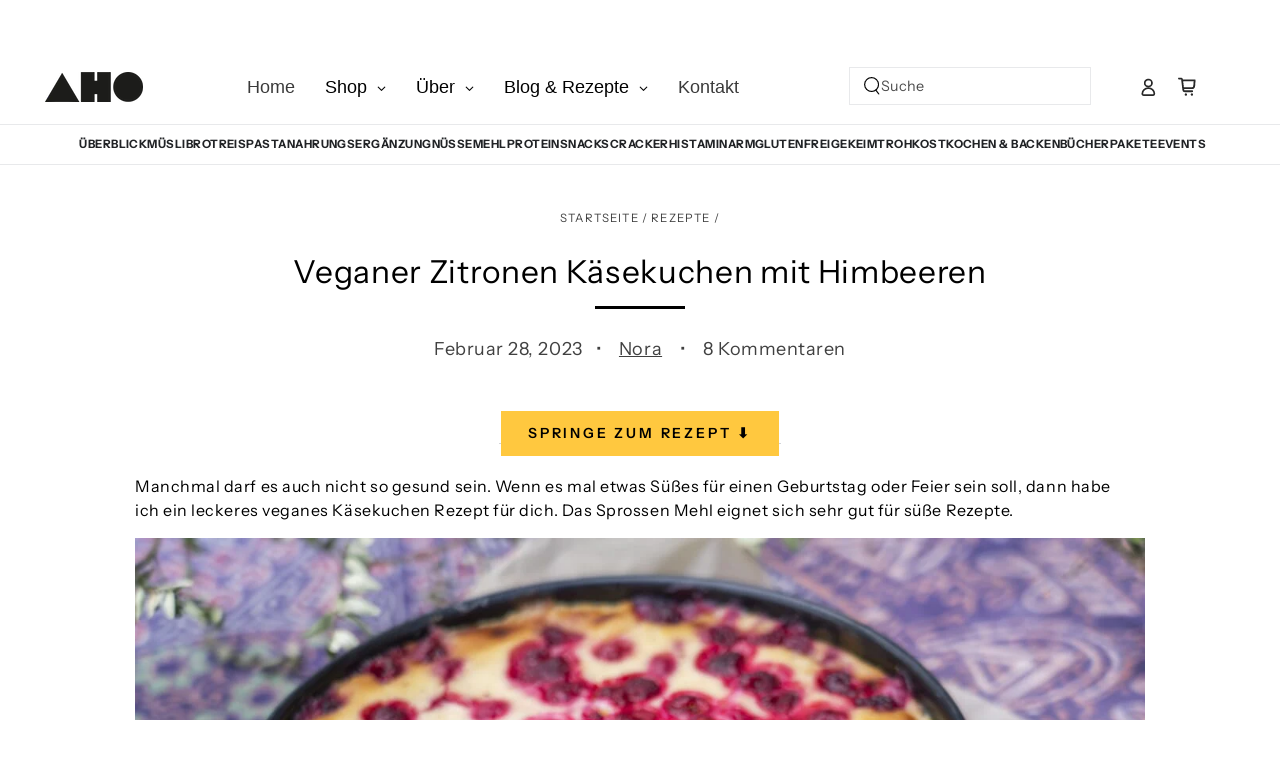

--- FILE ---
content_type: text/html; charset=utf-8
request_url: https://aho.bio/blogs/rezepte/zitronen-kaesekuchen-mit-himbeeren
body_size: 82668
content:
<!doctype html>
<html class="no-js" lang="de">
  <head>
    <script>
  window.consentmo_gcm_initial_state = "";
  window.consentmo_gcm_state = "";
  window.consentmo_gcm_security_storage = "";
  window.consentmo_gcm_ad_storage = "";
  window.consentmo_gcm_analytics_storage = "";
  window.consentmo_gcm_functionality_storage = "";
  window.consentmo_gcm_personalization_storage = "";
  window.consentmo_gcm_ads_data_redaction = "";
  window.consentmo_gcm_url_passthrough = "";
  window.consentmo_gcm_data_layer_name = "";
  
  // Google Consent Mode V2 integration script from Consentmo GDPR
  window.isenseRules = {};
  window.isenseRules.gcm = {
      gcmVersion: 2,
      integrationVersion: 3,
      customChanges: false,
      consentUpdated: false,
      initialState: 7,
      isCustomizationEnabled: false,
      adsDataRedaction: true,
      urlPassthrough: false,
      dataLayer: 'dataLayer',
      categories: { ad_personalization: "marketing", ad_storage: "marketing", ad_user_data: "marketing", analytics_storage: "analytics", functionality_storage: "functionality", personalization_storage: "functionality", security_storage: "strict"},
      storage: { ad_personalization: "false", ad_storage: "false", ad_user_data: "false", analytics_storage: "false", functionality_storage: "false", personalization_storage: "false", security_storage: "false", wait_for_update: 2000 }
  };
  if(window.consentmo_gcm_state !== null && window.consentmo_gcm_state !== "" && window.consentmo_gcm_state !== "0") {
    window.isenseRules.gcm.isCustomizationEnabled = true;
    window.isenseRules.gcm.initialState = window.consentmo_gcm_initial_state === null || window.consentmo_gcm_initial_state.trim() === "" ? window.isenseRules.gcm.initialState : window.consentmo_gcm_initial_state;
    window.isenseRules.gcm.categories.ad_storage = window.consentmo_gcm_ad_storage === null || window.consentmo_gcm_ad_storage.trim() === "" ? window.isenseRules.gcm.categories.ad_storage : window.consentmo_gcm_ad_storage;
    window.isenseRules.gcm.categories.ad_user_data = window.consentmo_gcm_ad_storage === null || window.consentmo_gcm_ad_storage.trim() === "" ? window.isenseRules.gcm.categories.ad_user_data : window.consentmo_gcm_ad_storage;
    window.isenseRules.gcm.categories.ad_personalization = window.consentmo_gcm_ad_storage === null || window.consentmo_gcm_ad_storage.trim() === "" ? window.isenseRules.gcm.categories.ad_personalization : window.consentmo_gcm_ad_storage;
    window.isenseRules.gcm.categories.analytics_storage = window.consentmo_gcm_analytics_storage === null || window.consentmo_gcm_analytics_storage.trim() === "" ? window.isenseRules.gcm.categories.analytics_storage : window.consentmo_gcm_analytics_storage;
    window.isenseRules.gcm.categories.functionality_storage = window.consentmo_gcm_functionality_storage === null || window.consentmo_gcm_functionality_storage.trim() === "" ? window.isenseRules.gcm.categories.functionality_storage : window.consentmo_gcm_functionality_storage;
    window.isenseRules.gcm.categories.personalization_storage = window.consentmo_gcm_personalization_storage === null || window.consentmo_gcm_personalization_storage.trim() === "" ? window.isenseRules.gcm.categories.personalization_storage : window.consentmo_gcm_personalization_storage;
    window.isenseRules.gcm.categories.security_storage = window.consentmo_gcm_security_storage === null || window.consentmo_gcm_security_storage.trim() === "" ? window.isenseRules.gcm.categories.security_storage : window.consentmo_gcm_security_storage;
    window.isenseRules.gcm.urlPassthrough = window.consentmo_gcm_url_passthrough === null || window.consentmo_gcm_url_passthrough.trim() === "" ? window.isenseRules.gcm.urlPassthrough : window.consentmo_gcm_url_passthrough;
    window.isenseRules.gcm.adsDataRedaction = window.consentmo_gcm_ads_data_redaction === null || window.consentmo_gcm_ads_data_redaction.trim() === "" ? window.isenseRules.gcm.adsDataRedaction : window.consentmo_gcm_ads_data_redaction;
    window.isenseRules.gcm.dataLayer = window.consentmo_gcm_data_layer_name === null || window.consentmo_gcm_data_layer_name.trim() === "" ? window.isenseRules.gcm.dataLayer : window.consentmo_gcm_data_layer_name;
  }
  window.isenseRules.initializeGcm = function (rules) {
    if(window.isenseRules.gcm.isCustomizationEnabled) {
      rules.initialState = window.isenseRules.gcm.initialState;
      rules.urlPassthrough = window.isenseRules.gcm.urlPassthrough === true || window.isenseRules.gcm.urlPassthrough === 'true';
      rules.adsDataRedaction = window.isenseRules.gcm.adsDataRedaction === true || window.isenseRules.gcm.adsDataRedaction === 'true';
    }
    
    let initialState = parseInt(rules.initialState);
    let marketingBlocked = initialState === 0 || initialState === 2 || initialState === 5 || initialState === 7;
    let analyticsBlocked = initialState === 0 || initialState === 3 || initialState === 6 || initialState === 7;
    let functionalityBlocked = initialState === 4 || initialState === 5 || initialState === 6 || initialState === 7;

    let gdprCache = localStorage.getItem('gdprCache') ? JSON.parse(localStorage.getItem('gdprCache')) : null;
    if (gdprCache && typeof gdprCache.updatedPreferences !== "undefined") {
      let updatedPreferences = gdprCache.updatedPreferences;
      marketingBlocked = parseInt(updatedPreferences.indexOf('marketing')) > -1;
      analyticsBlocked = parseInt(updatedPreferences.indexOf('analytics')) > -1;
      functionalityBlocked = parseInt(updatedPreferences.indexOf('functionality')) > -1;
    }

    Object.entries(rules.categories).forEach(category => {
      if(rules.storage.hasOwnProperty(category[0])) {
        switch(category[1]) {
          case 'strict':
            rules.storage[category[0]] = "granted";
            break;
          case 'marketing':
            rules.storage[category[0]] = marketingBlocked ? "denied" : "granted";
            break;
          case 'analytics':
            rules.storage[category[0]] = analyticsBlocked ? "denied" : "granted";
            break;
          case 'functionality':
            rules.storage[category[0]] = functionalityBlocked ? "denied" : "granted";
            break;
        }
      }
    });
    rules.consentUpdated = true;
    isenseRules.gcm = rules;
  }

  // Google Consent Mode - initialization start
  window.isenseRules.initializeGcm({
    ...window.isenseRules.gcm,
    adsDataRedaction: true,
    urlPassthrough: false,
    initialState: 7
  });

  /*
  * initialState acceptable values:
  * 0 - Set both ad_storage and analytics_storage to denied
  * 1 - Set all categories to granted
  * 2 - Set only ad_storage to denied
  * 3 - Set only analytics_storage to denied
  * 4 - Set only functionality_storage to denied
  * 5 - Set both ad_storage and functionality_storage to denied
  * 6 - Set both analytics_storage and functionality_storage to denied
  * 7 - Set all categories to denied
  */

  window[window.isenseRules.gcm.dataLayer] = window[window.isenseRules.gcm.dataLayer] || [];
  function gtag() { window[window.isenseRules.gcm.dataLayer].push(arguments); }
  gtag("consent", "default", isenseRules.gcm.storage);
  isenseRules.gcm.adsDataRedaction && gtag("set", "ads_data_redaction", isenseRules.gcm.adsDataRedaction);
  isenseRules.gcm.urlPassthrough && gtag("set", "url_passthrough", isenseRules.gcm.urlPassthrough);
</script>
    
    
    
    
    

    
    
    
  <!-- Microsoft UET integration script Consentmo -->
      <!-- Microsoft Consent Mode blocking script from Consentmo GDPR app -->
    <script id='consentmo-mcm-integration-script'>
        const uetIDs = "17548746"; // here you need to add the Microsoft tag ID/s
        function initUETTag(tagId, isGranted) {
          (function(w, d, t, r, u) {
            var f, n, i;
            w[u] = w[u] || [], f = function() {
              var o = {
                ti: tagId,
                enableAutoSpaTracking: true
              };
              o.q = w[u]; w[u] = new UET(o); 
              w[u].push('consent', 'default', {
                'ad_storage': isGranted ? 'granted' : 'denied'
              });
  
              w[u].push('pageLoad');
            }, n = d.createElement(t), n.src = r, n.async = 1, n.onload = n.onreadystatechange = function() {
              var s = this.readyState;
              s && s !== 'loaded' && s !== 'complete' || (f(), n.onload = n.onreadystatechange = null)
            }, i = d.getElementsByTagName(t)[0], i.parentNode.insertBefore(n, i)
          })(window, document, 'script', '//bat.bing.com/bat.js', 'uetq');
        }
      
        function setMicrosoftConsent(type = 'default', isGranted = false, executeUET) {
          window.uetq = window.uetq || [];
          window.uetq.push('consent', type, {
            'ad_storage': isGranted ? 'granted' : 'denied'
          });
          if(executeUET) {
            const uetIDsArr = uetIDs.split(',');
            uetIDsArr.forEach(uetID => {
              initUETTag(uetID, isGranted);
            });
          }
        }
        document.addEventListener('consentmoSignal', function(eventData) {
          const consentPreferences = eventData.detail.preferences;
          const isMarketingEnabled = consentPreferences.marketing;
          const isConsentByInteraction = !(eventData.detail.initialConsent);
          const gdprCache = localStorage.getItem('gdprCache') ? JSON.parse(localStorage.getItem('gdprCache')) : null;
          const updatedPreferences = gdprCache?.updatedPreferences;
          const cpdCookie=(document.cookie.match(/^(?:.*;)?\s*cookieconsent_preferences_disabled(\s*=\s*([^;]+)?)(?:.*)?$/)||[,null])[1];
          if(cpdCookie === null) {
            setMicrosoftConsent('default', isMarketingEnabled);
            setMicrosoftConsent('update', isMarketingEnabled, true);
          } else {
            if(isConsentByInteraction) {
              setMicrosoftConsent('update', isMarketingEnabled);
            } else {
              if(typeof updatedPreferences !== 'undefined' && updatedPreferences !== null) {
                setMicrosoftConsent('default', isMarketingEnabled);
                setMicrosoftConsent('update', isMarketingEnabled, true);
              } else {
                setMicrosoftConsent('default', isMarketingEnabled, true);
              }
            }
          }
        });
      </script>




    <meta charset="utf-8">
    <meta http-equiv="X-UA-Compatible" content="IE=edge">
    <meta name="viewport" content="width=device-width,initial-scale=1">
    <meta name="theme-color" content="">
    <link rel="canonical" href="https://aho.bio/blogs/rezepte/zitronen-kaesekuchen-mit-himbeeren">
    <link rel="preconnect" href="https://cdn.shopify.com" crossorigin><link rel="icon" type="image/png" href="//aho.bio/cdn/shop/files/aho-favicon.png?crop=center&height=32&v=1614320125&width=32"><link rel="preconnect" href="https://fonts.shopifycdn.com" crossorigin><link rel="apple-touch-icon" sizes="180x180" href="//aho.bio/cdn/shop/t/66/assets//apple-touch-icon.png?v=62536">
<link rel="icon" type="image/png" sizes="32x32" href="//aho.bio/cdn/shop/t/66/assets//favicon-32x32.png?v=62536">
<link rel="icon" type="image/png" sizes="192x192" href="//aho.bio/cdn/shop/t/66/assets//android-chrome-192x192.png?v=62536">
<link rel="icon" type="image/png" sizes="16x16" href="//aho.bio/cdn/shop/t/66/assets//favicon-16x16.png?v=62536">
<link rel="manifest" href="//aho.bio/cdn/shop/t/66/assets//site.webmanifest?v=62536">
<link rel="mask-icon" href="//aho.bio/cdn/shop/t/66/assets//safari-pinned-tab.svg?v=62536" color="#212326">
<link rel="shortcut icon" href="//aho.bio/cdn/shop/t/66/assets//favicon.ico?v=62536">
<meta name="msapplication-TileColor" content="#da532c">
<meta name="msapplication-TileImage" content="//aho.bio/cdn/shop/t/66/assets//mstile-144x144.png?v=62536">
<meta name="msapplication-config" content="//aho.bio/cdn/shop/t/66/assets//browserconfig.xml?v=62536">
<meta name="theme-color" content="#ffffff"><title>
      Veganer Zitronen Käsekuchen mit Himbeeren
</title><meta name="description" content="Manchmal darf es auch nicht so gesund sein. Wenn es mal etwas Süßes für einen Geburtstag oder Feier sein soll, dann habe ich ein leckeres veganes Käsekuchen Rezept für dich.">

<meta property="og:site_name" content="AHO.BIO GmbH">
<meta property="og:url" content="https://aho.bio/blogs/rezepte/zitronen-kaesekuchen-mit-himbeeren">
<meta property="og:title" content="Veganer Zitronen Käsekuchen mit Himbeeren">
<meta property="og:type" content="article">
<meta property="og:description" content="Manchmal darf es auch nicht so gesund sein. Wenn es mal etwas Süßes für einen Geburtstag oder Feier sein soll, dann habe ich ein leckeres veganes Käsekuchen Rezept für dich.">


<meta property="og:image" content="http://aho.bio/cdn/shop/articles/zitronen-kasekuchen-mit-sprossen-mehl_1f2ff352-7a17-484d-a659-f83eea4c21b4.jpg?v=1763734991">
    <meta property="og:image:secure_url" content="https://aho.bio/cdn/shop/articles/zitronen-kasekuchen-mit-sprossen-mehl_1f2ff352-7a17-484d-a659-f83eea4c21b4.jpg?v=1763734991">
    <meta property="og:image:width" content="1000">
    <meta property="og:image:height" content="1400">
<meta name="twitter:card" content="summary_large_image">
<meta name="twitter:title" content="Veganer Zitronen Käsekuchen mit Himbeeren">
<meta name="twitter:description" content="Manchmal darf es auch nicht so gesund sein. Wenn es mal etwas Süßes für einen Geburtstag oder Feier sein soll, dann habe ich ein leckeres veganes Käsekuchen Rezept für dich.">

  
    
    
    
    
            <meta name="robots" content="index, follow">          
    
        
    
    <script src="//aho.bio/cdn/shop/t/66/assets/vendor-v4.js" defer="defer"></script>
    <script src="//aho.bio/cdn/shop/t/66/assets/global.js?v=161148039192357768481760432912" defer="defer"></script>
    
    
    
    
    
    <script>window.performance && window.performance.mark && window.performance.mark('shopify.content_for_header.start');</script><meta id="shopify-digital-wallet" name="shopify-digital-wallet" content="/26512031824/digital_wallets/dialog">
<meta name="shopify-checkout-api-token" content="f7006a2c6e2dddc83a5784dcdc8c7f60">
<meta id="in-context-paypal-metadata" data-shop-id="26512031824" data-venmo-supported="false" data-environment="production" data-locale="de_DE" data-paypal-v4="true" data-currency="EUR">
<link rel="alternate" type="application/atom+xml" title="Feed" href="/blogs/rezepte.atom" />
<link rel="alternate" hreflang="x-default" href="https://aho.bio/blogs/rezepte/zitronen-kaesekuchen-mit-himbeeren">
<link rel="alternate" hreflang="de" href="https://aho.bio/blogs/rezepte/zitronen-kaesekuchen-mit-himbeeren">
<link rel="alternate" hreflang="de-CH" href="https://aho.bio/de-ch/blogs/rezepte/zitronen-kaesekuchen-mit-himbeeren">
<script async="async" src="/checkouts/internal/preloads.js?locale=de-DE"></script>
<script id="apple-pay-shop-capabilities" type="application/json">{"shopId":26512031824,"countryCode":"DE","currencyCode":"EUR","merchantCapabilities":["supports3DS"],"merchantId":"gid:\/\/shopify\/Shop\/26512031824","merchantName":"AHO.BIO GmbH","requiredBillingContactFields":["postalAddress","email"],"requiredShippingContactFields":["postalAddress","email"],"shippingType":"shipping","supportedNetworks":["visa","maestro","masterCard","amex"],"total":{"type":"pending","label":"AHO.BIO GmbH","amount":"1.00"},"shopifyPaymentsEnabled":true,"supportsSubscriptions":true}</script>
<script id="shopify-features" type="application/json">{"accessToken":"f7006a2c6e2dddc83a5784dcdc8c7f60","betas":["rich-media-storefront-analytics"],"domain":"aho.bio","predictiveSearch":true,"shopId":26512031824,"locale":"de"}</script>
<script>var Shopify = Shopify || {};
Shopify.shop = "aho-bio.myshopify.com";
Shopify.locale = "de";
Shopify.currency = {"active":"EUR","rate":"1.0"};
Shopify.country = "DE";
Shopify.theme = {"name":"aho.bio\/main beYours + git","id":143043199243,"schema_name":"Be Yours","schema_version":"6.9.1","theme_store_id":null,"role":"main"};
Shopify.theme.handle = "null";
Shopify.theme.style = {"id":null,"handle":null};
Shopify.cdnHost = "aho.bio/cdn";
Shopify.routes = Shopify.routes || {};
Shopify.routes.root = "/";</script>
<script type="module">!function(o){(o.Shopify=o.Shopify||{}).modules=!0}(window);</script>
<script>!function(o){function n(){var o=[];function n(){o.push(Array.prototype.slice.apply(arguments))}return n.q=o,n}var t=o.Shopify=o.Shopify||{};t.loadFeatures=n(),t.autoloadFeatures=n()}(window);</script>
<script id="shop-js-analytics" type="application/json">{"pageType":"article"}</script>
<script defer="defer" async type="module" src="//aho.bio/cdn/shopifycloud/shop-js/modules/v2/client.init-shop-cart-sync_HUjMWWU5.de.esm.js"></script>
<script defer="defer" async type="module" src="//aho.bio/cdn/shopifycloud/shop-js/modules/v2/chunk.common_QpfDqRK1.esm.js"></script>
<script type="module">
  await import("//aho.bio/cdn/shopifycloud/shop-js/modules/v2/client.init-shop-cart-sync_HUjMWWU5.de.esm.js");
await import("//aho.bio/cdn/shopifycloud/shop-js/modules/v2/chunk.common_QpfDqRK1.esm.js");

  window.Shopify.SignInWithShop?.initShopCartSync?.({"fedCMEnabled":true,"windoidEnabled":true});

</script>
<script>(function() {
  var isLoaded = false;
  function asyncLoad() {
    if (isLoaded) return;
    isLoaded = true;
    var urls = ["https:\/\/cdn.hyj.mobi\/d\/relevanz.js?cid=8617\u0026custid=19416\u0026shop=aho-bio.myshopify.com","https:\/\/static.klaviyo.com\/onsite\/js\/klaviyo.js?company_id=TA4sZM\u0026shop=aho-bio.myshopify.com","https:\/\/cdn.hextom.com\/js\/freeshippingbar.js?shop=aho-bio.myshopify.com","\/\/cdn.shopify.com\/proxy\/0816b15de97ed2d6292ef13b0cabd5fab81b8f03a0a71055559decc95cc0127d\/sa-prod.saincserv.com\/i\/notification-TQFGLOIR.js?shop=aho-bio.myshopify.com\u0026sp-cache-control=cHVibGljLCBtYXgtYWdlPTkwMA"];
    for (var i = 0; i < urls.length; i++) {
      var s = document.createElement('script');
      s.type = 'text/javascript';
      s.async = true;
      s.src = urls[i];
      var x = document.getElementsByTagName('script')[0];
      x.parentNode.insertBefore(s, x);
    }
  };
  if(window.attachEvent) {
    window.attachEvent('onload', asyncLoad);
  } else {
    window.addEventListener('load', asyncLoad, false);
  }
})();</script>
<script id="__st">var __st={"a":26512031824,"offset":3600,"reqid":"a1abe426-4482-4002-998c-6463bf495e85-1768656223","pageurl":"aho.bio\/blogs\/rezepte\/zitronen-kaesekuchen-mit-himbeeren","s":"articles-604732293387","u":"1db76846c702","p":"article","rtyp":"article","rid":604732293387};</script>
<script>window.ShopifyPaypalV4VisibilityTracking = true;</script>
<script id="captcha-bootstrap">!function(){'use strict';const t='contact',e='account',n='new_comment',o=[[t,t],['blogs',n],['comments',n],[t,'customer']],c=[[e,'customer_login'],[e,'guest_login'],[e,'recover_customer_password'],[e,'create_customer']],r=t=>t.map((([t,e])=>`form[action*='/${t}']:not([data-nocaptcha='true']) input[name='form_type'][value='${e}']`)).join(','),a=t=>()=>t?[...document.querySelectorAll(t)].map((t=>t.form)):[];function s(){const t=[...o],e=r(t);return a(e)}const i='password',u='form_key',d=['recaptcha-v3-token','g-recaptcha-response','h-captcha-response',i],f=()=>{try{return window.sessionStorage}catch{return}},m='__shopify_v',_=t=>t.elements[u];function p(t,e,n=!1){try{const o=window.sessionStorage,c=JSON.parse(o.getItem(e)),{data:r}=function(t){const{data:e,action:n}=t;return t[m]||n?{data:e,action:n}:{data:t,action:n}}(c);for(const[e,n]of Object.entries(r))t.elements[e]&&(t.elements[e].value=n);n&&o.removeItem(e)}catch(o){console.error('form repopulation failed',{error:o})}}const l='form_type',E='cptcha';function T(t){t.dataset[E]=!0}const w=window,h=w.document,L='Shopify',v='ce_forms',y='captcha';let A=!1;((t,e)=>{const n=(g='f06e6c50-85a8-45c8-87d0-21a2b65856fe',I='https://cdn.shopify.com/shopifycloud/storefront-forms-hcaptcha/ce_storefront_forms_captcha_hcaptcha.v1.5.2.iife.js',D={infoText:'Durch hCaptcha geschützt',privacyText:'Datenschutz',termsText:'Allgemeine Geschäftsbedingungen'},(t,e,n)=>{const o=w[L][v],c=o.bindForm;if(c)return c(t,g,e,D).then(n);var r;o.q.push([[t,g,e,D],n]),r=I,A||(h.body.append(Object.assign(h.createElement('script'),{id:'captcha-provider',async:!0,src:r})),A=!0)});var g,I,D;w[L]=w[L]||{},w[L][v]=w[L][v]||{},w[L][v].q=[],w[L][y]=w[L][y]||{},w[L][y].protect=function(t,e){n(t,void 0,e),T(t)},Object.freeze(w[L][y]),function(t,e,n,w,h,L){const[v,y,A,g]=function(t,e,n){const i=e?o:[],u=t?c:[],d=[...i,...u],f=r(d),m=r(i),_=r(d.filter((([t,e])=>n.includes(e))));return[a(f),a(m),a(_),s()]}(w,h,L),I=t=>{const e=t.target;return e instanceof HTMLFormElement?e:e&&e.form},D=t=>v().includes(t);t.addEventListener('submit',(t=>{const e=I(t);if(!e)return;const n=D(e)&&!e.dataset.hcaptchaBound&&!e.dataset.recaptchaBound,o=_(e),c=g().includes(e)&&(!o||!o.value);(n||c)&&t.preventDefault(),c&&!n&&(function(t){try{if(!f())return;!function(t){const e=f();if(!e)return;const n=_(t);if(!n)return;const o=n.value;o&&e.removeItem(o)}(t);const e=Array.from(Array(32),(()=>Math.random().toString(36)[2])).join('');!function(t,e){_(t)||t.append(Object.assign(document.createElement('input'),{type:'hidden',name:u})),t.elements[u].value=e}(t,e),function(t,e){const n=f();if(!n)return;const o=[...t.querySelectorAll(`input[type='${i}']`)].map((({name:t})=>t)),c=[...d,...o],r={};for(const[a,s]of new FormData(t).entries())c.includes(a)||(r[a]=s);n.setItem(e,JSON.stringify({[m]:1,action:t.action,data:r}))}(t,e)}catch(e){console.error('failed to persist form',e)}}(e),e.submit())}));const S=(t,e)=>{t&&!t.dataset[E]&&(n(t,e.some((e=>e===t))),T(t))};for(const o of['focusin','change'])t.addEventListener(o,(t=>{const e=I(t);D(e)&&S(e,y())}));const B=e.get('form_key'),M=e.get(l),P=B&&M;t.addEventListener('DOMContentLoaded',(()=>{const t=y();if(P)for(const e of t)e.elements[l].value===M&&p(e,B);[...new Set([...A(),...v().filter((t=>'true'===t.dataset.shopifyCaptcha))])].forEach((e=>S(e,t)))}))}(h,new URLSearchParams(w.location.search),n,t,e,['guest_login'])})(!1,!0)}();</script>
<script integrity="sha256-4kQ18oKyAcykRKYeNunJcIwy7WH5gtpwJnB7kiuLZ1E=" data-source-attribution="shopify.loadfeatures" defer="defer" src="//aho.bio/cdn/shopifycloud/storefront/assets/storefront/load_feature-a0a9edcb.js" crossorigin="anonymous"></script>
<script data-source-attribution="shopify.dynamic_checkout.dynamic.init">var Shopify=Shopify||{};Shopify.PaymentButton=Shopify.PaymentButton||{isStorefrontPortableWallets:!0,init:function(){window.Shopify.PaymentButton.init=function(){};var t=document.createElement("script");t.src="https://aho.bio/cdn/shopifycloud/portable-wallets/latest/portable-wallets.de.js",t.type="module",document.head.appendChild(t)}};
</script>
<script data-source-attribution="shopify.dynamic_checkout.buyer_consent">
  function portableWalletsHideBuyerConsent(e){var t=document.getElementById("shopify-buyer-consent"),n=document.getElementById("shopify-subscription-policy-button");t&&n&&(t.classList.add("hidden"),t.setAttribute("aria-hidden","true"),n.removeEventListener("click",e))}function portableWalletsShowBuyerConsent(e){var t=document.getElementById("shopify-buyer-consent"),n=document.getElementById("shopify-subscription-policy-button");t&&n&&(t.classList.remove("hidden"),t.removeAttribute("aria-hidden"),n.addEventListener("click",e))}window.Shopify?.PaymentButton&&(window.Shopify.PaymentButton.hideBuyerConsent=portableWalletsHideBuyerConsent,window.Shopify.PaymentButton.showBuyerConsent=portableWalletsShowBuyerConsent);
</script>
<script data-source-attribution="shopify.dynamic_checkout.cart.bootstrap">document.addEventListener("DOMContentLoaded",(function(){function t(){return document.querySelector("shopify-accelerated-checkout-cart, shopify-accelerated-checkout")}if(t())Shopify.PaymentButton.init();else{new MutationObserver((function(e,n){t()&&(Shopify.PaymentButton.init(),n.disconnect())})).observe(document.body,{childList:!0,subtree:!0})}}));
</script>
<link id="shopify-accelerated-checkout-styles" rel="stylesheet" media="screen" href="https://aho.bio/cdn/shopifycloud/portable-wallets/latest/accelerated-checkout-backwards-compat.css" crossorigin="anonymous">
<style id="shopify-accelerated-checkout-cart">
        #shopify-buyer-consent {
  margin-top: 1em;
  display: inline-block;
  width: 100%;
}

#shopify-buyer-consent.hidden {
  display: none;
}

#shopify-subscription-policy-button {
  background: none;
  border: none;
  padding: 0;
  text-decoration: underline;
  font-size: inherit;
  cursor: pointer;
}

#shopify-subscription-policy-button::before {
  box-shadow: none;
}

      </style>
<script id="sections-script" data-sections="header,footer" defer="defer" src="//aho.bio/cdn/shop/t/66/compiled_assets/scripts.js?v=62536"></script>
<script>window.performance && window.performance.mark && window.performance.mark('shopify.content_for_header.end');</script>
    
    
    
<style data-shopify>#fsb_container {
        background-color: rgb(var(--announcement-bar-placeholder-color));
        min-height: 75px;
        opacity: 1;
        margin: 0px;
        padding: 0px;
        left: 0px;
        height: auto;
        width: 100%;
        cursor: pointer;
        top: 53px;
        display: block;
      }
      
        @media screen and (min-width: 768px) {
          #fsb_container {
            min-height: 55px;
          }
        }
      
      
        @media screen and (min-width: 1024px) {
          #fsb_container {
            min-height: 50px;
          }
        }
      
</style>
<style data-shopify>@font-face {
  font-family: "Instrument Sans";
  font-weight: 400;
  font-style: normal;
  font-display: swap;
  src: url("//aho.bio/cdn/fonts/instrument_sans/instrumentsans_n4.db86542ae5e1596dbdb28c279ae6c2086c4c5bfa.woff2") format("woff2"),
       url("//aho.bio/cdn/fonts/instrument_sans/instrumentsans_n4.510f1b081e58d08c30978f465518799851ef6d8b.woff") format("woff");
}

  @font-face {
  font-family: "Instrument Sans";
  font-weight: 600;
  font-style: normal;
  font-display: swap;
  src: url("//aho.bio/cdn/fonts/instrument_sans/instrumentsans_n6.27dc66245013a6f7f317d383a3cc9a0c347fb42d.woff2") format("woff2"),
       url("//aho.bio/cdn/fonts/instrument_sans/instrumentsans_n6.1a71efbeeb140ec495af80aad612ad55e19e6d0e.woff") format("woff");
}

  @font-face {
  font-family: "Instrument Sans";
  font-weight: 400;
  font-style: italic;
  font-display: swap;
  src: url("//aho.bio/cdn/fonts/instrument_sans/instrumentsans_i4.028d3c3cd8d085648c808ceb20cd2fd1eb3560e5.woff2") format("woff2"),
       url("//aho.bio/cdn/fonts/instrument_sans/instrumentsans_i4.7e90d82df8dee29a99237cd19cc529d2206706a2.woff") format("woff");
}

  @font-face {
  font-family: "Instrument Sans";
  font-weight: 600;
  font-style: italic;
  font-display: swap;
  src: url("//aho.bio/cdn/fonts/instrument_sans/instrumentsans_i6.ba8063f6adfa1e7ffe690cc5efa600a1e0a8ec32.woff2") format("woff2"),
       url("//aho.bio/cdn/fonts/instrument_sans/instrumentsans_i6.a5bb29b76a0bb820ddaa9417675a5d0bafaa8c1f.woff") format("woff");
}

  @font-face {
  font-family: "Instrument Sans";
  font-weight: 700;
  font-style: normal;
  font-display: swap;
  src: url("//aho.bio/cdn/fonts/instrument_sans/instrumentsans_n7.e4ad9032e203f9a0977786c356573ced65a7419a.woff2") format("woff2"),
       url("//aho.bio/cdn/fonts/instrument_sans/instrumentsans_n7.b9e40f166fb7639074ba34738101a9d2990bb41a.woff") format("woff");
}

  @font-face {
  font-family: "Instrument Sans";
  font-weight: 600;
  font-style: normal;
  font-display: swap;
  src: url("//aho.bio/cdn/fonts/instrument_sans/instrumentsans_n6.27dc66245013a6f7f317d383a3cc9a0c347fb42d.woff2") format("woff2"),
       url("//aho.bio/cdn/fonts/instrument_sans/instrumentsans_n6.1a71efbeeb140ec495af80aad612ad55e19e6d0e.woff") format("woff");
}


  :root {
    --be-yours-version: "6.9.1";
    --font-body-family: "Instrument Sans", sans-serif;
    --font-body-style: normal;
    --font-body-weight: 400;

    --font-heading-family: "Instrument Sans", sans-serif;
    --font-heading-style: normal;
    --font-heading-weight: 700;

    --font-body-scale: 0.9;
    --font-heading-scale: 1.2222222222222223;

    --font-navigation-family: var(--font-heading-family);
    --font-navigation-size: 14px;
    --font-navigation-weight: var(--font-heading-weight);
    --font-button-family: var(--font-body-family);
    --font-button-size: 14px;
    --font-button-baseline: 0rem;
    --font-price-family: var(--font-heading-family);
    --font-price-scale: var(--font-heading-scale);

    --color-base-text: 0, 0, 0;
    --color-base-background: 255, 255, 255;
    --color-base-solid-button-labels: 255, 255, 255;
    --color-base-outline-button-labels: 26, 27, 24;
    --color-base-accent: 33, 35, 38;
    --color-base-heading: 0, 0, 0;
    --color-base-border: 210, 213, 217;
    --color-placeholder: 255, 255, 255;
    --color-overlay: 33, 35, 38;
    --color-keyboard-focus: 135, 173, 245;
    --color-shadow: 168, 232, 226;
    --shadow-opacity: 1;

    --color-background-dark: 235, 235, 235;
    --color-price: #000000;
    --color-sale-price: #d72c0d;
    --color-reviews: #ffb503;
    --color-critical: #d72c0d;
    --color-success: #008060;

    --payment-terms-background-color: #ffffff;
    --page-width: 160rem;
    --page-width-margin: 0rem;

    --card-color-scheme: var(--color-placeholder);
    --card-text-alignment: left;
    --card-flex-alignment: flex-left;
    --card-image-padding: 0px;
    --card-border-width: 0px;
    --card-radius: 0px;
    --card-shadow-horizontal-offset: 0px;
    --card-shadow-vertical-offset: 0px;
    
    --button-radius: 0px;
    --button-border-width: 1px;
    --button-shadow-horizontal-offset: 0px;
    --button-shadow-vertical-offset: 0px;

    --spacing-sections-desktop: 0px;
    --spacing-sections-mobile: 0px;
    
    
    --announcement-bar-placeholder-color: 255, 255, 255;
    
  }

  *,
  *::before,
  *::after {
    box-sizing: inherit;
  }

  html {
    box-sizing: border-box;
    font-size: calc(var(--font-body-scale) * 62.5%);
    height: 100%;
  }

  body {
    min-height: 100%;
    margin: 0;
    font-size: 1.5rem;
    letter-spacing: 0.06rem;
    line-height: calc(1 + 0.8 / var(--font-body-scale));
    font-family: var(--font-body-family);
    font-style: var(--font-body-style);
    font-weight: var(--font-body-weight);
  }

  @media screen and (min-width: 750px) {
    body {
      font-size: 1.6rem;
    }
  }</style><link href="//aho.bio/cdn/shop/t/66/assets/base.css?v=15778583841211238961760432908" rel="stylesheet" type="text/css" media="all" /><link rel="preload" as="font" href="//aho.bio/cdn/fonts/instrument_sans/instrumentsans_n4.db86542ae5e1596dbdb28c279ae6c2086c4c5bfa.woff2" type="font/woff2" crossorigin><link rel="preload" as="font" href="//aho.bio/cdn/fonts/instrument_sans/instrumentsans_n7.e4ad9032e203f9a0977786c356573ced65a7419a.woff2" type="font/woff2" crossorigin><link rel="stylesheet" href="//aho.bio/cdn/shop/t/66/assets/component-predictive-search.css?v=183237023989899243031721134586" media="print" onload="this.media='all'"><link rel="stylesheet" href="//aho.bio/cdn/shop/t/66/assets/component-quick-view.css?v=28105114478019296651701256994" media="print" onload="this.media='all'"><script>document.documentElement.className = document.documentElement.className.replace('no-js', 'js');</script>
    <script async type="text/javascript" src="https://static.klaviyo.com/onsite/js/klaviyo.js?company_id=TA4sZM"></script>
    
    <script src="https://a.klaviyo.com/media/js/onsite/onsite.js"></script>
    <script>
      var klaviyo = klaviyo || [];
      klaviyo.init({
        account: "TA4sZM",
        list: 'TeWTWF',
        platform: "shopify"
      });
      klaviyo.enable("backinstock",{
      trigger: {
      product_page_text: "Benachrichtigung erhalten, wenn Artikel lieferbar ist",
      product_page_class: "btn button button--primary button--full-width",
      product_page_text_align: "center",
      product_page_margin: "0px",
      replace_anchor: false // Ausverkauftbutton auf der Produkt Seite wird angezeigt (false) oder ersetzt (true)
      },
      modal: {
      headline: "{product_name}",
      body_content: "Als erstes informiert werden, sobald das Produkt wieder da ist",
      newsletter_subscribe_label: "AHO Newsletter anmelden",
      email_field_label: "Email",
      button_label: "Jetzt anmelden",
      subscription_success_label: "Wir informieren dich, sobald das Produkt wieder verfügbar ist",
      footer_content: 'Wir informieren dich sobald das Produkt wieder verfügbar ist. Du wirst nicht automatisch zum Newsletter angemeldet',
      subscribe_checked: false,
      additional_styles: "@import url(' [https://fonts.googleapis.com/css?family=Helvetica+Neue](https://fonts.googleapis.com/css?family=Helvetica+Neue)');",
      drop_background_color: "#000",
      background_color: "#fff",
      text_color: "#222",
      button_text_color: "#fff",
      button_background_color: "#000",
      close_button_color: "#ccc",
      error_background_color: "#fcd6d7",
      error_text_color: "#C72E2F",
      success_background_color: "#d3efcd",
      success_text_color: "#1B9500"
      }
      });
    </script>  

  <script src='https://www.events-shopify.mailody.de/events.js?site=aho-bio.myshopify.com'></script>
<script>
  
      

    //    End viewed collection 


  //   	Log utm params, only runs first load
      if (!sessionStorage.getItem("runFirstLoad")) {
        // <![CDATA[
        var mailodyUrl = {};
        url = new URL(window.location.href);
        mailodyUrl.tc = url.searchParams.get("utm_campaign");
        mailodyUrl.ts = url.searchParams.get("utm_source");
        mailodyUrl.tm = url.searchParams.get("utm_medium");
        mailodyUrl.ta = url.searchParams.get("utm_content");
        // ]]
        window.addEventListener("klaviyoForms", function(e) { 
          if (e.detail.type == 'submit') {
            new MailodyEvent('identify', {
              'utm_campaign' : mailodyUrl.tc,
              'utm_source' : mailodyUrl.ts,
              'utm_medium' : mailodyUrl.tm,
              'utm_content' : mailodyUrl.ta,
            });
          }
        });


        sessionStorage.setItem("runFirstLoad", true);
      }

</script>









 <script>
/**********************
* DATALAYER ARCHITECTURE: SHOPIFY 
* DEFINITION: A data layer helps you collect more accurate analytics data, that in turn allows you to better understand what potential buyers are doing on your website and where you can make improvements. It also reduces the time to implement marketing tags on a website, and reduces the need for IT involvement, leaving them to get on with implementing new features and fixing bugs.

* RESOURCES:
* http://www.datalayerdoctor.com/a-gentle-introduction-to-the-data-layer-for-digital-marketers/
* http://www.simoahava.com/analytics/data-layer/

* EXTERNAL DEPENDENCIES:
* jQuery
* jQuery Cookie Plugin v1.4.1 - https://github.com/carhartl/jquery-cookie
* cartjs - https://github.com/discolabs/cartjs

* DataLayer Architecture: Shopify v1.2
* COPYRIGHT 2021
* LICENSES: MIT ( https://opensource.org/licenses/MIT )
*/

/**********************
* PRELOADS 
* load jquery if it doesn't exist
***********************/ 

if(!window.jQuery){
    var jqueryScript = document.createElement('script');
    jqueryScript.setAttribute('src','https://ajax.googleapis.com/ajax/libs/jquery/3.6.0/jquery.min.js'); 
    document.head.appendChild(jqueryScript); 
}

__DL__jQueryinterval = setInterval(function(){
    // wait for jQuery to load & run script after jQuery has loaded
    if(window.jQuery){
        // search parameters
        getURLParams = function(name, url){
            if (!url) url = window.location.href;
            name = name.replace(/[\[\]]/g, "\\$&");
            var regex = new RegExp("[?&]" + name + "(=([^&#]*)|&|#|$)"),
            results = regex.exec(url);
            if (!results) return null;
            if (!results[2]) return '';
            return decodeURIComponent(results[2].replace(/\+/g, " "));
        };
        
        /**********************
        * DYNAMIC DEPENDENCIES
        ***********************/
        
        __DL__ = {
            dynamicCart: true,  // if cart is dynamic (meaning no refresh on cart add) set to true
            debug: true, // if true, console messages will be displayed
            cart: null,
            wishlist: null,
            removeCart: null
        };
        
        customBindings = {
            cartTriggers: [],
            viewCart: [],
            removeCartTrigger: [],
            cartVisableSelector: [],
            promoSubscriptionsSelectors: [],
            promoSuccess: [],
            ctaSelectors: [],
            newsletterSelectors: [],
            newsletterSuccess: [],
            searchPage: [],
            wishlistSelector: [],
            removeWishlist: [],
            wishlistPage: [],
            searchTermQuery: [getURLParams('q')], // replace var with correct query
        };
        
        /* DO NOT EDIT */
        defaultBindings = {
            cartTriggers: ['form[action="/cart/add"] [type="submit"],.add-to-cart,.cart-btn'],
            viewCart: ['form[action="/cart"],.my-cart,.trigger-cart,#mobileCart'],
            removeCartTrigger: ['[href*="/cart/change"]'],
            cartVisableSelector: ['.inlinecart.is-active,.inline-cart.is-active'],
            promoSubscriptionsSelectors: [],
            promoSuccess: [],
            ctaSelectors: [],
            newsletterSelectors: ['input.contact_email'],
            newsletterSuccess: ['.success_message'],
            searchPage: ['search'],
            wishlistSelector: [],
            removeWishlist: [],
            wishlistPage: []
        };
        
        // stitch bindings
        objectArray = customBindings;
        outputObject = __DL__;
        
        applyBindings = function(objectArray, outputObject){
            for (var x in objectArray) {  
                var key = x;
                var objs = objectArray[x]; 
                values = [];    
                if(objs.length > 0){    
                    values.push(objs);
                    if(key in outputObject){              
                        values.push(outputObject[key]); 
                        outputObject[key] = values.join(", "); 
                    }else{        
                        outputObject[key] = values.join(", ");
                    }   
                }  
            }
        };
        
        applyBindings(customBindings, __DL__);
        applyBindings(defaultBindings, __DL__);
        
        /**********************
        * PREREQUISITE LIBRARIES 
        ***********************/
        
        clearInterval(__DL__jQueryinterval);
        
        // jquery-cookies.js
        if(typeof $.cookie!==undefined){(function(a){if(typeof define==='function'&&define.amd){define(['jquery'],a)}else if(typeof exports==='object'){module.exports=a(require('jquery'))}else{a(jQuery)}}(function($){var g=/\+/g;function encode(s){return h.raw?s:encodeURIComponent(s)}function decode(s){return h.raw?s:decodeURIComponent(s)}function stringifyCookieValue(a){return encode(h.json?JSON.stringify(a):String(a))}function parseCookieValue(s){if(s.indexOf('"')===0){s=s.slice(1,-1).replace(/\\"/g,'"').replace(/\\\\/g,'\\')}try{s=decodeURIComponent(s.replace(g,' '));return h.json?JSON.parse(s):s}catch(e){}}function read(s,a){var b=h.raw?s:parseCookieValue(s);return $.isFunction(a)?a(b):b}var h=$.cookie=function(a,b,c){if(arguments.length>1&&!$.isFunction(b)){c=$.extend({},h.defaults,c);if(typeof c.expires==='number'){var d=c.expires,t=c.expires=new Date();t.setMilliseconds(t.getMilliseconds()+d*864e+5)}return(document.cookie=[encode(a),'=',stringifyCookieValue(b),c.expires?'; expires='+c.expires.toUTCString():'',c.path?'; path='+c.path:'',c.domain?'; domain='+c.domain:'',c.secure?'; secure':''].join(''))}var e=a?undefined:{},cookies=document.cookie?document.cookie.split('; '):[],i=0,l=cookies.length;for(;i<l;i++){var f=cookies[i].split('='),name=decode(f.shift()),cookie=f.join('=');if(a===name){e=read(cookie,b);break}if(!a&&(cookie=read(cookie))!==undefined){e[name]=cookie}}return e};h.defaults={};$.removeCookie=function(a,b){$.cookie(a,'',$.extend({},b,{expires:-1}));return!$.cookie(a)}}))}
        
        /**********************
        * Begin dataLayer Build 
        ***********************/
        
        /**
        * DEBUG
        * Set to true or false to display messages to the console
        */
        if(__DL__.debug){
            console.log('=====================\n| DATALAYER SHOPIFY |\n---------------------');
            console.log('Page Template: article.rezept');
        }
        
        window.dataLayer = window.dataLayer || [];  // init data layer if doesn't already exist
        dataLayer.push({'event': 'Begin DataLayer'}); // begin datalayer
        
        var template = "article.rezept"; 
        
        /**
        * Landing Page Cookie
        * 1. Detect if user just landed on the site
        * 2. Only fires if Page Title matches website */
        
        $.cookie.raw = true;
        if ($.cookie('landingPage') === undefined || $.cookie('landingPage').length === 0) {
            var landingPage = true;
            $.cookie('landingPage', unescape);
            $.removeCookie('landingPage', {path: '/'});
            $.cookie('landingPage', 'landed', {path: '/'});
        } else {
            var landingPage = false;
            $.cookie('landingPage', unescape);
            $.removeCookie('landingPage', {path: '/'});
            $.cookie('landingPage', 'refresh', {path: '/'});
        }
        if (__DL__.debug) {
            console.log('Landing Page: ' + landingPage);
        }
        
        /** 
        * Log State Cookie */
        
        
        var isLoggedIn = false;
        
        if (!isLoggedIn) {
            $.cookie('logState', unescape);
            $.removeCookie('logState', {path: '/'});
            $.cookie('logState', 'loggedOut', {path: '/'});
        } else {
            if ($.cookie('logState') === 'loggedOut' || $.cookie('logState') === undefined) {
                $.cookie('logState', unescape);
                $.removeCookie('logState', {path: '/'});
                $.cookie('logState', 'firstLog', {path: '/'});
            } else if ($.cookie('logState') === 'firstLog') {
                $.cookie('logState', unescape);
                $.removeCookie('logState', {path: '/'});
                $.cookie('logState', 'refresh', {path: '/'});
            }
        }
        
        if ($.cookie('logState') === 'firstLog') {
            var firstLog = true;
        } else {
            var firstLog = false;
        }
        
        /**********************
        * DATALAYER SECTIONS 
        ***********************/
        
        /**
        * DATALAYER: Landing Page
        * Fires any time a user first lands on the site. */
        
        if ($.cookie('landingPage') === 'landed') {
            dataLayer.push({
                'pageType': 'Landing',
                'event': 'Landing'
            });
            
            if (__DL__.debug) {
                console.log('DATALAYER: Landing Page fired.');
            }
        }
        
        /** 
        * DATALAYER: Log State
        * 1. Determine if user is logged in or not.
        * 2. Return User specific data. */
        
        var logState = {
            
            
            'logState' : "Logged Out",
            
            
            'firstLog'      : firstLog,
            'customerEmail' : null,
            'timestamp'     : Date.now(),  
            
            'customerType'       : 'New',
            'customerTypeNumber' :'1', 
            
            'shippingInfo' : {
                'fullName'  : null,
                'firstName' : null,
                'lastName'  : null,
                'address1'  : null,
                'address2'  : null,
                'street'    : null,
                'city'      : null,
                'province'  : null,
                'zip'       : null,
                'country'   : null,
                'phone'     : null,
            },
            'billingInfo' : {
                'fullName'  : null,
                'firstName' : null,
                'lastName'  : null,
                'address1'  : null,
                'address2'  : null,
                'street'    : null,
                'city'      : null,
                'province'  : null,
                'zip'       : null,
                'country'   : null,
                'phone'     : null,
            },
            'checkoutEmail' : null,
            'currency'      : "EUR",
            'pageType'      : 'Log State',
            'event'         : 'Log State'
        }
        
        dataLayer.push(logState);
        if(__DL__.debug){
            console.log("Log State"+" :"+JSON.stringify(logState, null, " "));
        }
        
        /** 
        * DATALAYER: Homepage */
        
        if(document.location.pathname == "/"){
            var homepage = {
                'pageType' : 'Homepage',
                'event'    : 'Homepage'
            };
            dataLayer.push(homepage);
            if(__DL__.debug){
                console.log("Homepage"+" :"+JSON.stringify(homepage, null, " "));
            }
        }
        
        /** 
        * DATALAYER: Blog Articles
        * Fire on Blog Article Pages */
        
        
        var blog = {
            'author'      : "Nora Richter",
            'title'       : "Veganer Zitronen Käsekuchen mit Himbeeren",
            'dateCreated' : [19,29,10,20,2,2023,1,51,false,"CET"],
            'pageType'    : 'Blog',
            'event'       : 'Blog'
        };
        dataLayer.push(blog);
        if(__DL__.debug){
            console.log("Blog"+" :"+JSON.stringify(blog, null, " "));
        }
        
        
        /** DATALAYER: Product List Page (Collections, Category)
        * Fire on all product listing pages. */
        
        
            
            /** DATALAYER: Product Page
            * Fire on all Product View pages. */
            
            if (template.match(/.*product.*/gi) && !template.match(/.*collection.*/gi)) {
                
                sku = '';
                var product = {
                    'products': [{
                        'id'              : null,
                        'sku'             : null,
                        'variantId'       : null,
                        'productType'     : null,
                        'name'            : null,
                        'price'           : "",
                        'description'     : "",
                        'imageURL'        : "https://aho.bio/cdn/shopifycloud/storefront/assets/no-image-2048-a2addb12_grande.gif", 
                        'productURL'      : 'https://aho.bio',
                        'brand'           : "AHO.BIO GmbH",              
                        'comparePrice'    : "",
                        'categories'      : [],
                        'currentCategory' : null,
                        'productOptions'  : {
                            
                        }
                    }]
                };
                
                function productView(){
                    var sku = null;
                    dataLayer.push(product, {
                        'pageType' : 'Product',
                        'event'    : 'Product'});
                        if(__DL__.debug){
                            console.log("Product"+" :"+JSON.stringify(product, null, " "));
                        }
                    }
                    productView();
                    
                    $(__DL__.cartTriggers).click(function(){
                        var skumatch = null;
                        if(sku != skumatch){
                            productView();
                        }
                    });
                }
                
                /** DATALAYER: Cart View
                * Fire anytime a user views their cart (non-dynamic) */
                
                
                
                /** 
                * DATALAYER Variable
                * Checkout & Transaction Data */
                
                __DL__products = [];
                
                
                transactionData = {
                    'transactionNumber'      : null,
                    'transactionId'          : null,
                    'transactionAffiliation' : "AHO.BIO GmbH",
                    'transactionTotal'       : "",
                    'transactionTax'         : "",
                    'transactionShipping'    : "",
                    'transactionSubtotal'    : "",
                    
                    
                    'products': __DL__products
                };
                
                if(__DL__.debug == true){
                    
                    /** DATALAYER: Transaction */
                    if(document.location.pathname.match(/.*order.*/g)||document.location.pathname.match(/.*thank\_you.*/g)){
                        dataLayer.push(transactionData,{
                            'pageType' :'Transaction',
                            'event'    :'Transaction'
                        });       
                        console.log("Transaction Data"+" :"+JSON.stringify(transactionData, null, " "));
                    }
                }
                
                /** DATALAYER: Checkout */
                if(Shopify.Checkout){
                    if(Shopify.Checkout.step){ 
                        if(Shopify.Checkout.step.length > 0){
                            if (Shopify.Checkout.step === 'contact_information'){
                                dataLayer.push(transactionData,{
                                    'event'    :'Customer Information',
                                    'pageType' :'Customer Information'});
                                    console.log("Customer Information - Transaction Data"+" :"+JSON.stringify(transactionData, null, " "));
                                }else if (Shopify.Checkout.step === 'shipping_method'){
                                    dataLayer.push(transactionData,{
                                        'event'    :'Shipping Information',
                                        'pageType' :'Shipping Information'});
                                        console.log("Shipping - Transaction Data"+" :"+JSON.stringify(transactionData, null, " "));
                                    }else if( Shopify.Checkout.step === "payment_method" ){
                                        dataLayer.push(transactionData,{
                                            'event'    :'Add Payment Info',
                                            'pageType' :'Add Payment Info'});
                                            console.log("Payment - Transaction Data"+" :"+JSON.stringify(transactionData, null, " "));
                                        }
                                    }
                                    
                                    if(__DL__.debug == true){
                                        /** DATALAYER: Transaction */
                                        if(Shopify.Checkout.page == "thank_you"){
                                            dataLayer.push(transactionData,{
                                                'pageType' :'Transaction',
                                                'event'    :'Transaction'
                                            });       
                                            console.log("Transaction Data"+" :"+JSON.stringify(transactionData, null, " "));  
                                        }
                                    }else{
                                        /** DATALAYER: Transaction */
                                        if(Shopify.Checkout.page == "thank_you"){
                                            dataLayer.push(transactionData,{
                                                'pageType' :'Transaction',
                                                'event'    :'Transaction'
                                            });
                                        }
                                    }
                                }
                            }
                            
                            /** DATALAYER: All Pages
                            * Fire all pages trigger after all additional dataLayers have loaded. */
                            
                            dataLayer.push({
                                'event': 'DataLayer Loaded'
                            });
                            
                            console.log('DATALAYER: DataLayer Loaded.');
                            
                            /**********************
                            * DATALAYER EVENT BINDINGS
                            ***********************/
                            
                            /** DATALAYER: 
                            * Add to Cart / Dynamic Cart View
                            * Fire all pages trigger after all additional dataLayers have loaded. */
                            
                            $(document).ready(function() {
                                
                                /** DATALAYER: Search Results */
                                
                                var searchPage = new RegExp(__DL__.searchPage, "g");
                                if(document.location.pathname.match(searchPage)){
                                    var search = {
                                        'searchTerm' : __DL__.searchTermQuery,
                                        'pageType'   : "Search",
                                        'event'      : "Search"
                                    };
                                    
                                    dataLayer.push(search);
                                    if(__DL__.debug){
                                        console.log("Search"+" :"+JSON.stringify(search, null, " "));
                                    }
                                }
                                
                                /** DATALAYER: Cart */
                                
                                // stage cart data
                                function mapJSONcartData(){
                                    jQuery.getJSON('/cart.js', function (response) {
                                        // get Json response 
                                        __DL__.cart = response;
                                        var cart = {
                                            'products': __DL__.cart.items.map(function (line_item) {
                                                return {
                                                    'id'       : line_item.id,
                                                    'sku'      : line_item.sku,
                                                    'variant'  : line_item.variant_id,
                                                    'name'     : line_item.title,
                                                    'price'    : (line_item.price/100),
                                                    'quantity' : line_item.quantity
                                                }
                                            }),
                                            'pageType' : 'Cart',
                                            'event'    : 'Cart'     
                                        };
                                        if(cart.products.length > 0){
                                            dataLayer.push(cart);
                                            if (__DL__.debug) {
                                                console.log("Cart"+" :"+JSON.stringify(cart, null, " "));
                                            }
                                        }
                                    });
                                }
                                
                                viewcartfire = 0;
                                
                                // view cart
                                $(__DL__.viewCart).on('click', function (event) {                                    
                                    if(viewcartfire !== 1){ 
                                        viewcartfire = 1;
                                        // if dynamic cart is TRUE
                                        if (__DL__.dynamicCart) {
                                            cartCheck = setInterval(function () {
                                                // begin check interval
                                                if ($(__DL__.cartVisableSelector).length > 0) {
                                                    // check visible selectors
                                                    clearInterval(cartCheck);
                                                    mapJSONcartData();
                                                    $(__DL__.removeCartTrigger).on('click', function (event) {
                                                        // remove from cart
                                                        var link = $(this).attr("href");
                                                        jQuery.getJSON(link, function (response) {
                                                            // get Json response 
                                                            __DL__.removeCart = response;
                                                            var removeFromCart = {
                                                                'products': __DL__.removeCart.items.map(function (line_item) {
                                                                    return {
                                                                        'id'       : line_item.id,
                                                                        'sku'      : line_item.sku,
                                                                        'variant'  : line_item.variant_id,
                                                                        'name'     : line_item.title,
                                                                        'price'    : (line_item.price/100),
                                                                        'quantity' : line_item.quantity
                                                                    }
                                                                }),
                                                                'pageType' : 'Remove from Cart',
                                                                'event'    : 'Remove from Cart'         
                                                            };
                                                            dataLayer.push(removeFromCart);
                                                            if (__DL__.debug) {
                                                                console.log("Cart"+" :"+JSON.stringify(removeFromCart, null, " "));
                                                            }
                                                        });
                                                    });
                                                }
                                            }, 500);
                                        }       
                                    }
                                });
                                
                                // add to cart
                                jQuery.getJSON('/cart.js', function (response) {
                                    // get Json response 
                                    __DL__.cart = response;
                                    var cart = {
                                        'products': __DL__.cart.items.map(function (line_item) {
                                            return {
                                                'id'       : line_item.id,
                                                'sku'      : line_item.sku,
                                                'variant'  : line_item.variant_id,
                                                'name'     : line_item.title,
                                                'price'    : (line_item.price/100),
                                                'quantity' : line_item.quantity
                                            }
                                        })
                                    }
                                    __DL__.cart = cart;
                                    collection_cartIDs = [];
                                    collection_matchIDs = [];
                                    collection_addtocart = [];
                                    for (var i = __DL__.cart.products.length - 1; i >= 0; i--) {
                                        var x = parseFloat(__DL__.cart.products[i].variant);
                                        collection_cartIDs.push(x);
                                    }
                                });
                                
                                function __DL__addtocart(){

                                
                                    
                                    dataLayer.push(product, {
                                        'pageType' : 'Add to Cart',
                                        'event'    : 'Add to Cart'
                                    });
                                    
                                    if (__DL__.debug) {
                                        console.log("Add to Cart"+" :"+JSON.stringify(product, null, " "));
                                    }
                                    
                                    
                                    
                                    // if dynamic cart is TRUE
                                    if (__DL__.dynamicCart) {
                                        console.log("dynamic");
                                        var cartCheck = setInterval(function () {
                                            // begin check interval
                                            if ($(__DL__.cartVisableSelector).length > 0) {
                                                // check visible selectors
                                                clearInterval(cartCheck);
                                                mapJSONcartData();
                                                $(__DL__.removeCartTrigger).on('click', function (event) {
                                                    // remove from cart
                                                    var link = $(this).attr("href");
                                                    jQuery.getJSON(link, function (response) {
                                                        // get Json response 
                                                        __DL__.removeCart = response;
                                                        var removeFromCart = {
                                                            'products': __DL__.removeCart.items.map(function (line_item) {
                                                                return {
                                                                    'id'       : line_item.id,
                                                                    'sku'      : line_item.sku,
                                                                    'variant'  : line_item.variant_id,
                                                                    'name'     : line_item.title,
                                                                    'price'    : (line_item.price/100),
                                                                    'quantity' : line_item.quantity
                                                                }
                                                            }),
                                                            'pageType' : 'Remove from Cart',
                                                            'event'    : 'Remove from Cart'         
                                                        };
                                                        dataLayer.push(removeFromCart);
                                                        if (__DL__.debug) {
                                                            console.log("Cart"+" :"+JSON.stringify(removeFromCart, null, " "));
                                                        }
                                                    });
                                                });
                                            }
                                        }, 500);
                                    }       
                                }
                                
                                $(document).on('click', __DL__.cartTriggers, function() {
                                    __DL__addtocart();
                                });
                                
                                /** 
                                 * DATALAYER: Newsletter Subscription */
                                __DL__newsletter_fire = 0;
                                $(document).on('click', __DL__.newsletterSelectors, function () {
                                    if(__DL__newsletter_fire !== 1){
                                        __DL__newsletter_fire = 1;
                                        var newsletterCheck = setInterval(function () {
                                            // begin check interval
                                            if ($(__DL__.newsletterSuccess).length > 0) {
                                                // check visible selectors
                                                clearInterval(newsletterCheck);
                                                dataLayer.push({'event': 'Newsletter Subscription'});
                                            }
                                        },500);
                                    }
                                });
                                
                                /** DATALAYER: Wishlist */
                                setTimeout( function(){
                                    
                                    $(__DL__.wishlistSelector).on('click', function () {
                                        dataLayer.push(product,
                                            {'event': 'Add to Wishlist'});
                                            if(__DL__.debug){
                                                console.log("Wishlist"+" :"+JSON.stringify(product, null, " "));
                                            }
                                        });
                                        
                                        if(document.location.pathname == __DL__.wishlistPage){
                                            var __DL__productLinks = $('[href*="product"]');
                                            var __DL__prods        = [];
                                            var __DL__links        = [];
                                            var __DL__count        = 1;
                                            
                                            $(__DL__productLinks).each(function(){
                                                var href = $(this).attr("href");
                                                if(!__DL__links.includes(href)){
                                                    __DL__links.push(href);
                                                    $(this).attr("dataLayer-wishlist-item",__DL__count++);
                                                    jQuery.getJSON(href, function (response) {
                                                        // get Json response 
                                                        __DL__.wishlist = response;
                                                        var wishlistproducts = {
                                                            'id'   : __DL__.wishlist.product.id,
                                                            'name' : __DL__.wishlist.product.title,
                                                        };
                                                        __DL__prods.push(wishlistproducts);
                                                    });
                                                }
                                            });
                                            
                                            dataLayer.push({'products': __DL__prods, 
                                            'pageType' : 'Wishlist',
                                            'event'    : 'Wishlist'});
                                        }
                                        
                                        var __DL__count = 1;
                                        var wishlistDel  = $(__DL__.removeWishlist);
                                        wishlistDel.each(function(){
                                            $(this).attr("dataLayer-wishlist-item-del",__DL__count++);
                                        });
                                        
                                        $(__DL__.removeWishlist).on('click', function(){
                                            console.log('click')
                                            var index = $(this).attr("dataLayer-wishlist-item-del");
                                            var link  = $("[dataLayer-wishlist-item="+index+"]").attr("href");
                                            console.log(index)
                                            console.log(link)
                                            jQuery.getJSON(link, function (response) {
                                                // get Json response 
                                                __DL__.wishlist     = response;
                                                var wishlistproducts = {
                                                    'id'   : __DL__.wishlist.product.id,
                                                    'name' : __DL__.wishlist.product.title,
                                                };
                                                
                                                dataLayer.push({'products': wishlistproducts,
                                                'pageType' : 'Wishlist',
                                                'event'    : 'Wishlist Delete Product'});
                                            });
                                        })
                                    }, 3000);
                                    
                                    /** DATALAYER: CTAs */
                                    $(__DL__.ctaSelectors).on('click', function () {
                                        var ctaCheck = setInterval(function () {
                                            // begin check interval
                                            if ($(__DL__.ctaSuccess).length > 0) {
                                                // check visible selectors
                                                clearInterval(ctaCheck);
                                                dataLayer.push({'event': 'CTA'});
                                            }
                                        },500);
                                    });
                                    
                                    /** DATALAYER: Promo Subscriptions */
                                    $(__DL__.promoSubscriptionsSelectors).on('click', function () {
                                        var ctaCheck = setInterval(function () {
                                            // begin check interval
                                            if ($(__DL__.promoSuccess).length > 0) {
                                                // check visible selectors
                                                clearInterval(ctaCheck);
                                                dataLayer.push({'event': 'Promo Subscription'});
                                            }
                                        },500);
                                    });
                                    
                                }); // document ready
                            }
                        }, 500);
                        </script>
 <!-- Hotjar Tracking Code for AHO BIO -->
 <script>
    (function(h,o,t,j,a,r){
        h.hj=h.hj||function(){(h.hj.q=h.hj.q||[]).push(arguments)};
        h._hjSettings={hjid:5076886,hjsv:6};
        a=o.getElementsByTagName('head')[0];
        r=o.createElement('script');r.async=1;
        r.src=t+h._hjSettings.hjid+j+h._hjSettings.hjsv;
        a.appendChild(r);
    })(window,document,'https://static.hotjar.com/c/hotjar-','.js?sv=');
 </script>
    
<!-- BEGIN app block: shopify://apps/consentmo-gdpr/blocks/gdpr_cookie_consent/4fbe573f-a377-4fea-9801-3ee0858cae41 -->


<!-- END app block --><!-- BEGIN app block: shopify://apps/globo-mega-menu/blocks/app-embed/7a00835e-fe40-45a5-a615-2eb4ab697b58 -->
<link href="//cdn.shopify.com/extensions/019b6e53-04e2-713c-aa06-5bced6079bf6/menufrontend-304/assets/main-navigation-styles.min.css" rel="stylesheet" type="text/css" media="all" />
<link href="//cdn.shopify.com/extensions/019b6e53-04e2-713c-aa06-5bced6079bf6/menufrontend-304/assets/theme-styles.min.css" rel="stylesheet" type="text/css" media="all" />
<script type="text/javascript" hs-ignore data-cookieconsent="ignore" data-ccm-injected>
document.getElementsByTagName('html')[0].classList.add('globo-menu-loading');
window.GloboMenuConfig = window.GloboMenuConfig || {}
window.GloboMenuConfig.curLocale = "de";
window.GloboMenuConfig.shop = "aho-bio.myshopify.com";
window.GloboMenuConfig.GloboMenuLocale = "de";
window.GloboMenuConfig.locale = "de";
window.menuRootUrl = "";
window.GloboMenuCustomer = false;
window.GloboMenuAssetsUrl = 'https://cdn.shopify.com/extensions/019b6e53-04e2-713c-aa06-5bced6079bf6/menufrontend-304/assets/';
window.GloboMenuFilesUrl = '//aho.bio/cdn/shop/files/';
window.GloboMenuLinklists = {"main-menu": [{'url' :"\/", 'title': "Home"},{'url' :"\/collections\/all", 'title': "Shop"},{'url' :"\/pages\/ueber-uns", 'title': "Über"},{'url' :"\/pages\/kontakt", 'title': "Kontakt"}],"footer": [{'url' :"\/pages\/ueber-uns", 'title': "Über uns"},{'url' :"\/pages\/faq", 'title': "FAQ"},{'url' :"\/account\/register", 'title': "Abo-Konto aktivieren"},{'url' :"\/account\/login", 'title': "Abo verwalten"},{'url' :"\/pages\/aho-influencer-partnerprogramm", 'title': "Influencer werden"},{'url' :"\/pages\/presse-medien", 'title': "Presse \u0026 Medien"},{'url' :"\/pages\/kontakt", 'title': "Kontakt"}],"rechtliches": [{'url' :"\/policies\/shipping-policy", 'title': "Versand"},{'url' :"\/pages\/zahlungsmethoden", 'title': "Zahlungsmethoden"},{'url' :"\/policies\/refund-policy", 'title': "Widerrufsbelehrung"},{'url' :"\/policies\/privacy-policy", 'title': "Datenschutzerklärung"},{'url' :"\/policies\/legal-notice", 'title': "Impressum"},{'url' :"\/policies\/terms-of-service", 'title': "AGB"},{'url' :"\/?id=GDPR_769769dd5c4da8efb4d18bf16ca2c677", 'title': "Cookie Einstellungen"}],"aho-family": [{'url' :"\/pages\/aho-family", 'title': "AHO Family"}],"scrollable-menu": [{'url' :"\/collections\/all", 'title': "Überblick"},{'url' :"\/collections\/aho-musli-und-fruhstucks-toppings", 'title': "Müsli"},{'url' :"\/collections\/brotbackmischung", 'title': "Brot"},{'url' :"\/collections\/reis", 'title': "Reis"},{'url' :"\/collections\/gekeimte-nudeln", 'title': "Pasta"},{'url' :"\/collections\/aho-supplements-nahrungsergaenzungsmittel", 'title': "Nahrungsergänzung"},{'url' :"\/collections\/aho-nusse", 'title': "Nüsse"},{'url' :"\/collections\/aho-brot-brotchen-und-mehl", 'title': "Mehl"},{'url' :"\/collections\/proteinreiche-lebensmittel-kaufen", 'title': "Protein"},{'url' :"\/collections\/snacks", 'title': "Snacks"},{'url' :"\/collections\/gekeimte-rohkost-cracker", 'title': "Cracker"},{'url' :"\/collections\/histaminarm", 'title': "Histaminarm"},{'url' :"\/collections\/glutenfrei", 'title': "Glutenfrei"},{'url' :"\/collections\/sprossen-gekeimtes", 'title': "Gekeimt"},{'url' :"\/collections\/vegane-rohkost-shop", 'title': "Rohkost"},{'url' :"\/collections\/kochen-backen", 'title': "Kochen \u0026 Backen"},{'url' :"\/collections\/geschenke", 'title': "Bücher"},{'url' :"https:\/\/aho.bio\/collections\/pakete-bio-vegan-plastikfrei", 'title': "Pakete"},{'url' :"\/collections\/aho-events", 'title': "Events"}],"bloglist": [{'url' :"\/blogs\/rezepte", 'title': "Rezepte"},{'url' :"\/blogs\/hintergruende", 'title': "Nachhaltigkeit"},{'url' :"\/blogs\/ernaehrung", 'title': "Ernährungswissen"},{'url' :"\/blogs\/jobs", 'title': "Jobs"}],"customer-account-main-menu": [{'url' :"\/", 'title': "Einkaufen"},{'url' :"https:\/\/shopify.com\/26512031824\/account\/orders?locale=de\u0026region_country=DE", 'title': "Orders"}]}
window.GloboMenuConfig.is_app_embedded = true;
window.showAdsInConsole = true;
</script>

<style>.globo-menu-loading ul.list-menu.list-menu--inline {visibility:hidden;opacity:0}.globo-menu-loading ul.menu-drawer__menu.list-menu {visibility:hidden;opacity:0}</style><script hs-ignore data-cookieconsent="ignore" data-ccm-injected type="text/javascript">
  window.GloboMenus = window.GloboMenus || [];
  var menuKey = 19631;
  window.GloboMenus[menuKey] = window.GloboMenus[menuKey] || {};
  window.GloboMenus[menuKey].id = menuKey;window.GloboMenus[menuKey].replacement = {"type":"selector","main_menu":"main-menu","mobile_menu":"main-menu","main_menu_selector":"ul.list-menu.list-menu--inline","mobile_menu_selector":"ul.menu-drawer__menu.list-menu"};window.GloboMenus[menuKey].type = "main";
  window.GloboMenus[menuKey].schedule = {"enable":false,"from":"0","to":"0"};
  window.GloboMenus[menuKey].settings ={"font":{"tab_fontsize":"14","menu_fontsize":"18","tab_fontfamily":"Work Sans","tab_fontweight":"500","menu_fontfamily":"Work Sans","menu_fontweight":"400","tab_fontfamily_2":"\"Neuzeit S\",sans-serif","menu_fontfamily_2":"\"Neuzeit S\",sans-serif","submenu_text_fontsize":"14","tab_fontfamily_custom":true,"menu_fontfamily_custom":true,"submenu_text_fontfamily":"Work Sans","submenu_text_fontweight":"500","submenu_heading_fontsize":"14","submenu_text_fontfamily_2":"\"Neuzeit S\",sans-serif","submenu_heading_fontfamily":"Work Sans","submenu_heading_fontweight":"800","submenu_description_fontsize":"12","submenu_heading_fontfamily_2":"\"Neuzeit S\",sans-serif","submenu_description_fontfamily":"Work Sans","submenu_description_fontweight":"300","submenu_text_fontfamily_custom":true,"submenu_description_fontfamily_2":"\"Neuzeit S\",sans-serif","submenu_heading_fontfamily_custom":true,"submenu_description_fontfamily_custom":true},"color":{"menu_text":"rgba(58, 58, 58, 1)","menu_border":"rgba(15, 15, 15, 0)","submenu_text":"#313131","atc_text_color":"#FFFFFF","submenu_border":"rgba(255, 255, 255, 1)","menu_background":"rgba(255, 255, 255, 1)","menu_text_hover":"rgba(108, 108, 108, 1)","sale_text_color":"#ffffff","submenu_heading":"rgba(0, 0, 0, 1)","tab_heading_color":"rgba(255, 255, 255, 1)","soldout_text_color":"#757575","submenu_background":"#ffffff","submenu_text_hover":"rgba(134, 134, 134, 1)","submenu_description":"rgba(153, 153, 153, 1)","atc_background_color":"#1F1F1F","atc_text_color_hover":"#FFFFFF","tab_background_hover":"rgba(255, 255, 255, 1)","menu_background_hover":"rgba(242, 242, 242, 0)","sale_background_color":"#ec523e","soldout_background_color":"#d5d5d5","tab_heading_active_color":"rgba(255, 255, 255, 1)","submenu_description_hover":"rgba(114, 114, 114, 1)","atc_background_color_hover":"rgba(0, 0, 0, 1)"},"general":{"align":"center","login":false,"border":false,"logout":false,"search":false,"account":false,"trigger":"hover","register":false,"atcButton":false,"max_width":null,"indicators":true,"responsive":"768","transition":"shiftup","orientation":null,"menu_padding":"15","carousel_loop":true,"mobile_border":false,"mobile_trigger":"click_toggle","submenu_border":true,"tab_lineheight":"50","menu_lineheight":"50","lazy_load_enable":true,"transition_delay":"0","transition_speed":"0","submenu_max_width":null,"carousel_auto_play":true,"dropdown_lineheight":"50","linklist_lineheight":"30","mobile_sticky_header":true,"desktop_sticky_header":true,"mobile_hide_linklist_submenu":false},"language":{"name":"Name","sale":"Sale","send":"Send","view":"View details","email":"Email","phone":"Phone Number","search":"Search for...","message":"Message","sold_out":"Sold out","add_to_cart":"Add to cart","sale_default":"Angebot","search_default":"Suchen ...","sold_out_default":"Ausverkauft"}};
  window.GloboMenus[menuKey].itemsLength = 5;
</script><script type="template/html" id="globoMenu19631HTML"><ul class="gm-menu gm-menu-19631 gm-has-retractor gm-submenu-align-center gm-menu-trigger-hover gm-transition-shiftup" data-menu-id="19631" data-transition-speed="0" data-transition-delay="0">
<li data-gmmi="0" data-gmdi="0" class="gm-item gm-level-0"><a class="gm-target" title="Home" href="/"><span class="gm-text">Home</span></a></li>

<li style="--gm-item-custom-color:rgba(0, 0, 0, 1);--gm-item-custom-hover-color:rgba(0, 0, 0, 1);--gm-item-custom-background-color:rgba(255, 255, 255, 1);--gm-item-custom-hover-background-color:rgba(255, 255, 255, 1);" data-gmmi="1" data-gmdi="1" class="gm-item gm-level-0 gm-has-submenu gm-submenu-mega gm-submenu-align-full has-custom-color"><a class="gm-target" title="Shop"><span class="gm-text">Shop</span><span class="gm-retractor"></span></a><div 
      class="gm-submenu gm-mega gm-submenu-bordered" 
      style=""
    ><div style="" class="submenu-background"></div>
      <ul class="gm-grid">
<li class="gm-item gm-grid-item gmcol-2 gm-has-submenu"><ul style="--columns:1" class="gm-links">
<li class="gm-item gm-heading"><a class="gm-target" title="AHO Müsli" href="/collections/aho-musli-und-fruhstucks-toppings"><span class="gm-text">AHO Müsli</span></a>
</li>
<li class="gm-item"><a class="gm-target" title="AHO Gekeimte Haferflocken" href="/products/aho-gekeimte-haferflocken"><span class="gm-icon gm-icon-img"><img
            srcSet="[data-uri]"
            data-sizes="auto"
            data-src="//aho.bio/cdn/shop/files/1720690051_0_{width}x.jpg?v=10339069533596644837"
            width=""
            height=""
            alt="AHO Gekeimte Haferflocken"
            title="AHO Gekeimte Haferflocken"
            data-widths="[40, 100, 140, 180, 250, 260, 275, 305, 440, 610, 720, 930, 1080, 1200, 1640, 2048]"
            class="gmlazyload "
          /></span><span class="gm-text">AHO Gekeimte Haferflocken</span></a>
</li>
<li class="gm-item"><a class="gm-target" title="AHO Gekeimter Buchweizen" href="/products/aho-gekeimter-bio-buchweizen-glutenfrei-rohkost-keimling"><span class="gm-icon gm-icon-img"><img
            srcSet="[data-uri]"
            data-sizes="auto"
            data-src="//aho.bio/cdn/shop/files/1720684195_0_{width}x.jpg?v=1964393902698585514"
            width=""
            height=""
            alt="AHO Gekeimter Buchweizen"
            title="AHO Gekeimter Buchweizen"
            data-widths="[40, 100, 140, 180, 250, 260, 275, 305, 440, 610, 720, 930, 1080, 1200, 1640, 2048]"
            class="gmlazyload "
          /></span><span class="gm-text">AHO Gekeimter Buchweizen</span></a>
</li>
<li class="gm-item"><a class="gm-target" title="AHO Sprossen Crunchies" href="/products/aho-sprossen-crunchies-glutenfrei-granola-rohkost"><span class="gm-icon gm-icon-img"><img
            srcSet="[data-uri]"
            data-sizes="auto"
            data-src="//aho.bio/cdn/shop/files/1729498821_0_{width}x.jpg?v=8040214789817761236"
            width=""
            height=""
            alt="AHO Sprossen Crunchies"
            title="AHO Sprossen Crunchies"
            data-widths="[40, 100, 140, 180, 250, 260, 275, 305, 440, 610, 720, 930, 1080, 1200, 1640, 2048]"
            class="gmlazyload "
          /></span><span class="gm-text">AHO Sprossen Crunchies</span></a>
</li>
<li class="gm-item"><a class="gm-target" title="AHO Sprossen Müsli" href="/products/aho-sprossen-musli"><span class="gm-icon gm-icon-img"><img
            srcSet="[data-uri]"
            data-sizes="auto"
            data-src="//aho.bio/cdn/shop/files/1720685172_0_{width}x.jpg?v=18028173459775699282"
            width=""
            height=""
            alt="AHO Sprossen Müsli"
            title="AHO Sprossen Müsli"
            data-widths="[40, 100, 140, 180, 250, 260, 275, 305, 440, 610, 720, 930, 1080, 1200, 1640, 2048]"
            class="gmlazyload "
          /></span><span class="gm-text">AHO Sprossen Müsli</span></a>
</li>
<li class="gm-item"><a class="gm-target" title="AHO Sprossen Porridge" href="/products/glutenfreier-rohkost-porridge-gekeimt-sprossen"><span class="gm-icon gm-icon-img"><img
            srcSet="[data-uri]"
            data-sizes="auto"
            data-src="//aho.bio/cdn/shop/files/1741341377_0_{width}x.jpg?v=16179902900946539927"
            width=""
            height=""
            alt="AHO Sprossen Porridge"
            title="AHO Sprossen Porridge"
            data-widths="[40, 100, 140, 180, 250, 260, 275, 305, 440, 610, 720, 930, 1080, 1200, 1640, 2048]"
            class="gmlazyload "
          /></span><span class="gm-text">AHO Sprossen Porridge</span></a>
</li>
<li class="gm-item gm-heading"><a class="gm-target" title="AHO Protein &amp; Hülsenfrüchte" href="/collections/proteinreiche-lebensmittel-kaufen"><span class="gm-text">AHO Protein & Hülsenfrüchte</span></a>
</li>
<li class="gm-item"><a class="gm-target" title="AHO Sprossen Protein" href="/products/aho-sprossen-protein"><span class="gm-icon gm-icon-img"><img
            srcSet="[data-uri]"
            data-sizes="auto"
            data-src="//aho.bio/cdn/shop/files/1761640848_0_{width}x.jpg?v=1657099112575601144"
            width=""
            height=""
            alt="AHO Sprossen Protein"
            title="AHO Sprossen Protein"
            data-widths="[40, 100, 140, 180, 250, 260, 275, 305, 440, 610, 720, 930, 1080, 1200, 1640, 2048]"
            class="gmlazyload "
          /></span><span class="gm-text">AHO Sprossen Protein<span class="gm-badge gm-badge-left" style="color: rgba(0, 0, 0, 1)">
          <span style="background: rgba(0, 0, 0, 1); color: #FFFFFF">NEU</span>
        </span></span></a>
</li>
<li class="gm-item"><a class="gm-target" title="AHO Gekeimte Belugalinsen" href="/products/aho-gekeimte-belugalinsen"><span class="gm-icon gm-icon-img"><img
            srcSet="[data-uri]"
            data-sizes="auto"
            data-src="//aho.bio/cdn/shop/files/1743747033_0_{width}x.jpg?v=535744313116684928"
            width=""
            height=""
            alt="AHO Gekeimte Belugalinsen"
            title="AHO Gekeimte Belugalinsen"
            data-widths="[40, 100, 140, 180, 250, 260, 275, 305, 440, 610, 720, 930, 1080, 1200, 1640, 2048]"
            class="gmlazyload "
          /></span><span class="gm-text">AHO Gekeimte Belugalinsen</span></a>
</li></ul>
</li>
<li class="gm-item gm-grid-item gmcol-2 gm-has-submenu"><ul style="--columns:1" class="gm-links gm-jc-start">
<li class="gm-item gm-heading"><a class="gm-target" title="AHO Mehl &amp; Brot" href="/collections/aho-brot-brotchen-und-mehl"><span class="gm-text">AHO Mehl & Brot</span></a>
</li>
<li class="gm-item"><a class="gm-target" title="AHO Sprossen Brot" href="/products/aho-sprossen-brot"><span class="gm-icon gm-icon-img"><img
            srcSet="[data-uri]"
            data-sizes="auto"
            data-src="//aho.bio/cdn/shop/files/1683526480_0_{width}x.jpg?v=10788093211513299234"
            width=""
            height=""
            alt="AHO Sprossen Brot"
            title="AHO Sprossen Brot"
            data-widths="[40, 100, 140, 180, 250, 260, 275, 305, 440, 610, 720, 930, 1080, 1200, 1640, 2048]"
            class="gmlazyload "
          /></span><span class="gm-text">AHO Sprossen Brot</span></a>
</li>
<li class="gm-item"><a class="gm-target" title="AHO Essēner Rohkostbrot" href="/products/aho-essener-rohkost-brot"><span class="gm-icon gm-icon-img"><img
            srcSet="[data-uri]"
            data-sizes="auto"
            data-src="//aho.bio/cdn/shop/files/1720685312_0_{width}x.jpg?v=6642403976666277661"
            width=""
            height=""
            alt="AHO Essēner Rohkostbrot"
            title="AHO Essēner Rohkostbrot"
            data-widths="[40, 100, 140, 180, 250, 260, 275, 305, 440, 610, 720, 930, 1080, 1200, 1640, 2048]"
            class="gmlazyload "
          /></span><span class="gm-text">AHO Essēner Rohkostbrot</span></a>
</li>
<li class="gm-item"><a class="gm-target" title="AHO Sprossen Brot Backmischung" href="/products/aho-sprossen-brot-backmischung"><span class="gm-icon gm-icon-img"><img
            srcSet="[data-uri]"
            data-sizes="auto"
            data-src="//aho.bio/cdn/shop/files/1741341413_0_{width}x.jpg?v=16754787879458342033"
            width=""
            height=""
            alt="AHO Sprossen Brot Backmischung"
            title="AHO Sprossen Brot Backmischung"
            data-widths="[40, 100, 140, 180, 250, 260, 275, 305, 440, 610, 720, 930, 1080, 1200, 1640, 2048]"
            class="gmlazyload "
          /></span><span class="gm-text">AHO Sprossen Brot Backmischung</span></a>
</li>
<li class="gm-item"><a class="gm-target" title="AHO Sprossen Mehl" href="/products/aho-gemahlene-urdinkelsprossen"><span class="gm-icon gm-icon-img"><img
            srcSet="[data-uri]"
            data-sizes="auto"
            data-src="//aho.bio/cdn/shop/files/1720690114_0_{width}x.jpg?v=18025964202103926404"
            width=""
            height=""
            alt="AHO Sprossen Mehl"
            title="AHO Sprossen Mehl"
            data-widths="[40, 100, 140, 180, 250, 260, 275, 305, 440, 610, 720, 930, 1080, 1200, 1640, 2048]"
            class="gmlazyload "
          /></span><span class="gm-text">AHO Sprossen Mehl</span></a>
</li>
<li class="gm-item"><a class="gm-target" title=""><span class="gm-text"></span></a>
</li>
<li class="gm-item"><a class="gm-target" title=""><span class="gm-text"></span></a>
</li>
<li class="gm-item gm-heading"><a class="gm-target" title="AHO Events" href="/collections/aho-events"><span class="gm-text">AHO Events</span></a>
</li>
<li class="gm-item"><a class="gm-target" title="AHO Yoga Retreat" href="https://aho.bio/products/aho-yoga-retreat"><span class="gm-icon gm-icon-img"><img
            srcSet="[data-uri]"
            data-sizes="auto"
            data-src="//aho.bio/cdn/shop/files/1737910003_0_{width}x.jpg?v=16647667998645607851"
            width=""
            height=""
            alt="AHO Yoga Retreat"
            title="AHO Yoga Retreat"
            data-widths="[40, 100, 140, 180, 250, 260, 275, 305, 440, 610, 720, 930, 1080, 1200, 1640, 2048]"
            class="gmlazyload "
          /></span><span class="gm-text">AHO Yoga Retreat<span class="gm-description">März & Oktober 2026</span></span></a>
</li>
<li class="gm-item"><a class="gm-target" title="AHO Sommerfest 2026" href="https://aho.bio/products/aho-sommerfest"><span class="gm-icon gm-icon-img"><img
            srcSet="[data-uri]"
            data-sizes="auto"
            data-src="//aho.bio/cdn/shop/files/1755165697_0_{width}x.jpg?v=9462517532803410475"
            width=""
            height=""
            alt="AHO Sommerfest 2026"
            title="AHO Sommerfest 2026"
            data-widths="[40, 100, 140, 180, 250, 260, 275, 305, 440, 610, 720, 930, 1080, 1200, 1640, 2048]"
            class="gmlazyload "
          /></span><span class="gm-text">AHO Sommerfest 2026<span class="gm-description">1. August 2026</span></span></a>
</li></ul>
</li>
<li class="gm-item gm-grid-item gmcol-2 gm-has-submenu"><ul style="--columns:1" class="gm-links gm-jc-start">
<li class="gm-item gm-heading"><a class="gm-target" title="AHO Reis, Quinoa &amp; Pasta" href="/collections/reis"><span class="gm-text">AHO Reis, Quinoa & Pasta</span></a>
</li>
<li class="gm-item"><a class="gm-target" title="AHO Sprossen Reis" href="/products/aho-sprossen-reis-gekeimter-naturreis-vollkorn"><span class="gm-icon gm-icon-img"><img
            srcSet="[data-uri]"
            data-sizes="auto"
            data-src="//aho.bio/cdn/shop/files/1721023028_0_{width}x.jpg?v=7622057567985015016"
            width=""
            height=""
            alt="AHO Sprossen Reis"
            title="AHO Sprossen Reis"
            data-widths="[40, 100, 140, 180, 250, 260, 275, 305, 440, 610, 720, 930, 1080, 1200, 1640, 2048]"
            class="gmlazyload "
          /></span><span class="gm-text">AHO Sprossen Reis</span></a>
</li>
<li class="gm-item"><a class="gm-target" title="AHO Urdinkelsprossen Pasta" href="/products/dinkelsprossen-pasta"><span class="gm-icon gm-icon-img"><img
            srcSet="[data-uri]"
            data-sizes="auto"
            data-src="//aho.bio/cdn/shop/files/1720690146_0_{width}x.jpg?v=2009658048906470831"
            width=""
            height=""
            alt="AHO Urdinkelsprossen Pasta"
            title="AHO Urdinkelsprossen Pasta"
            data-widths="[40, 100, 140, 180, 250, 260, 275, 305, 440, 610, 720, 930, 1080, 1200, 1640, 2048]"
            class="gmlazyload "
          /></span><span class="gm-text">AHO Urdinkelsprossen Pasta</span></a>
</li>
<li class="gm-item"><a class="gm-target" title="AHO Sprossen Quinoa" href="/products/aho-sprossen-quinoa"><span class="gm-icon gm-icon-img"><img
            srcSet="[data-uri]"
            data-sizes="auto"
            data-src="//aho.bio/cdn/shop/files/1748419345_0_{width}x.jpg?v=5952319370726495908"
            width=""
            height=""
            alt="AHO Sprossen Quinoa"
            title="AHO Sprossen Quinoa"
            data-widths="[40, 100, 140, 180, 250, 260, 275, 305, 440, 610, 720, 930, 1080, 1200, 1640, 2048]"
            class="gmlazyload "
          /></span><span class="gm-text">AHO Sprossen Quinoa</span></a>
</li>
<li class="gm-item"><a class="gm-target" title="AHO Sprossen Spaghetti" href="https://aho.bio/products/aho-sprossen-spaghetti"><span class="gm-icon gm-icon-img"><img
            srcSet="[data-uri]"
            data-sizes="auto"
            data-src="//aho.bio/cdn/shop/files/1729498748_0_{width}x.jpg?v=6268493669473001104"
            width=""
            height=""
            alt="AHO Sprossen Spaghetti"
            title="AHO Sprossen Spaghetti"
            data-widths="[40, 100, 140, 180, 250, 260, 275, 305, 440, 610, 720, 930, 1080, 1200, 1640, 2048]"
            class="gmlazyload "
          /></span><span class="gm-text">AHO Sprossen Spaghetti</span></a>
</li>
<li class="gm-item"><a class="gm-target" title="AHO Buchweizensprossen Pasta" href="/products/buchweizensprossen-pasta"><span class="gm-icon gm-icon-img"><img
            srcSet="[data-uri]"
            data-sizes="auto"
            data-src="//aho.bio/cdn/shop/files/1696581506_0_{width}x.jpg?v=4890449424666196246"
            width=""
            height=""
            alt="AHO Buchweizensprossen Pasta"
            title="AHO Buchweizensprossen Pasta"
            data-widths="[40, 100, 140, 180, 250, 260, 275, 305, 440, 610, 720, 930, 1080, 1200, 1640, 2048]"
            class="gmlazyload "
          /></span><span class="gm-text">AHO Buchweizensprossen Pasta</span></a>
</li>
<li class="gm-item gm-heading"><div class="gm-target" title="AHO Nüsse"><span class="gm-text">AHO Nüsse</span></div>
</li>
<li class="gm-item"><a class="gm-target" title="AHO Weißes Mandelmus" href="/products/aho-weisses-mandelmus"><span class="gm-icon gm-icon-img"><img
            srcSet="[data-uri]"
            data-sizes="auto"
            data-src="//aho.bio/cdn/shop/files/1670403208_0_{width}x.jpg?v=17531759538689887266"
            width=""
            height=""
            alt="AHO Weißes Mandelmus"
            title="AHO Weißes Mandelmus"
            data-widths="[40, 100, 140, 180, 250, 260, 275, 305, 440, 610, 720, 930, 1080, 1200, 1640, 2048]"
            class="gmlazyload "
          /></span><span class="gm-text">AHO Weißes Mandelmus</span></a>
</li>
<li class="gm-item"><a class="gm-target" title="AHO Aktivierte Walnüsse" href="/products/aho-aktivierte-walnuesse"><span class="gm-icon gm-icon-img"><img
            srcSet="[data-uri]"
            data-sizes="auto"
            data-src="//aho.bio/cdn/shop/files/1720431249_0_{width}x.jpg?v=3341716214163823462"
            width=""
            height=""
            alt="AHO Aktivierte Walnüsse"
            title="AHO Aktivierte Walnüsse"
            data-widths="[40, 100, 140, 180, 250, 260, 275, 305, 440, 610, 720, 930, 1080, 1200, 1640, 2048]"
            class="gmlazyload "
          /></span><span class="gm-text">AHO Aktivierte Walnüsse</span></a>
</li></ul>
</li>
<li class="gm-item gm-grid-item gmcol-2 gm-has-submenu"><ul style="--columns:1" class="gm-links gm-jc-start">
<li class="gm-item gm-heading"><a class="gm-target" title="AHO Superfoods" href="/collections/lokale-superfoods-aus-deutschland"><span class="gm-text">AHO Superfoods</span></a>
</li>
<li class="gm-item"><a class="gm-target" title="AHO Gekeimte Ur-Brokkoli Samen" href="/products/aho-gekeimte-brokkolisamen-sprossen-hoher-sulforaphangehalt"><span class="gm-icon gm-icon-img"><img
            srcSet="[data-uri]"
            data-sizes="auto"
            data-src="//aho.bio/cdn/shop/files/1741341590_0_{width}x.jpg?v=15141010258091560699"
            width=""
            height=""
            alt="AHO Gekeimte Ur-Brokkoli Samen"
            title="AHO Gekeimte Ur-Brokkoli Samen"
            data-widths="[40, 100, 140, 180, 250, 260, 275, 305, 440, 610, 720, 930, 1080, 1200, 1640, 2048]"
            class="gmlazyload "
          /></span><span class="gm-text">AHO Gekeimte Ur-Brokkoli Samen</span></a>
</li>
<li class="gm-item"><a class="gm-target" title="AHO Goldene Leinsamen" href="/products/goldene-leinsamen"><span class="gm-icon gm-icon-img"><img
            srcSet="[data-uri]"
            data-sizes="auto"
            data-src="//aho.bio/cdn/shop/files/1720431791_0_{width}x.jpg?v=3786088306556222534"
            width=""
            height=""
            alt="AHO Goldene Leinsamen"
            title="AHO Goldene Leinsamen"
            data-widths="[40, 100, 140, 180, 250, 260, 275, 305, 440, 610, 720, 930, 1080, 1200, 1640, 2048]"
            class="gmlazyload "
          /></span><span class="gm-text">AHO Goldene Leinsamen</span></a>
</li>
<li class="gm-item"><a class="gm-target" title="AHO Geschälte Hanfsamen" href="/products/bio-hanfsamen-geschaelt-aus-deutschland"><span class="gm-icon gm-icon-img"><img
            srcSet="[data-uri]"
            data-sizes="auto"
            data-src="//aho.bio/cdn/shop/files/1741341547_0_{width}x.jpg?v=2729003901424721282"
            width=""
            height=""
            alt="AHO Geschälte Hanfsamen"
            title="AHO Geschälte Hanfsamen"
            data-widths="[40, 100, 140, 180, 250, 260, 275, 305, 440, 610, 720, 930, 1080, 1200, 1640, 2048]"
            class="gmlazyload "
          /></span><span class="gm-text">AHO Geschälte Hanfsamen</span></a>
</li>
<li class="gm-item"><a class="gm-target" title="AHO Gekeimte Kürbiskerne" href="/products/gekeimte-kuerbiskerne-rohkost-sprossen"><span class="gm-icon gm-icon-img"><img
            srcSet="[data-uri]"
            data-sizes="auto"
            data-src="//aho.bio/cdn/shop/files/1655270788_0_{width}x.jpg?v=13558973790238454292"
            width=""
            height=""
            alt="AHO Gekeimte Kürbiskerne"
            title="AHO Gekeimte Kürbiskerne"
            data-widths="[40, 100, 140, 180, 250, 260, 275, 305, 440, 610, 720, 930, 1080, 1200, 1640, 2048]"
            class="gmlazyload "
          /></span><span class="gm-text">AHO Gekeimte Kürbiskerne</span></a>
</li>
<li class="gm-item"><a class="gm-target" title="AHO Sonnenblumenkern Sprossen" href="https://aho.bio/products/aho-gekeimte-sonnenblumenkerne-sprossen"><span class="gm-icon gm-icon-img"><img
            srcSet="[data-uri]"
            data-sizes="auto"
            data-src="//aho.bio/cdn/shop/files/1655270762_0_{width}x.jpg?v=4808200209287361705"
            width=""
            height=""
            alt="AHO Sonnenblumenkern Sprossen"
            title="AHO Sonnenblumenkern Sprossen"
            data-widths="[40, 100, 140, 180, 250, 260, 275, 305, 440, 610, 720, 930, 1080, 1200, 1640, 2048]"
            class="gmlazyload "
          /></span><span class="gm-text">AHO Sonnenblumenkern Sprossen</span></a>
</li>
<li class="gm-item"><a class="gm-target" title="AHO Schwarzer Knoblauch" href="https://aho.bio/products/aho-schwarzer-knoblauch-fermentiert-aus-deutschland"><span class="gm-icon gm-icon-img"><img
            srcSet="[data-uri]"
            data-sizes="auto"
            data-src="//aho.bio/cdn/shop/files/1723526257_0_{width}x.jpg?v=16984608697057807579"
            width=""
            height=""
            alt="AHO Schwarzer Knoblauch"
            title="AHO Schwarzer Knoblauch"
            data-widths="[40, 100, 140, 180, 250, 260, 275, 305, 440, 610, 720, 930, 1080, 1200, 1640, 2048]"
            class="gmlazyload "
          /></span><span class="gm-text">AHO Schwarzer Knoblauch</span></a>
</li>
<li class="gm-item"><a class="gm-target" title="AHO Wildes Bärlauch Pesto" href="/products/aho-wildes-baerlauch-pesto"><span class="gm-icon gm-icon-img"><img
            srcSet="[data-uri]"
            data-sizes="auto"
            data-src="//aho.bio/cdn/shop/files/1746787726_0_{width}x.jpg?v=16422836049165717094"
            width=""
            height=""
            alt="AHO Wildes Bärlauch Pesto"
            title="AHO Wildes Bärlauch Pesto"
            data-widths="[40, 100, 140, 180, 250, 260, 275, 305, 440, 610, 720, 930, 1080, 1200, 1640, 2048]"
            class="gmlazyload "
          /></span><span class="gm-text">AHO Wildes Bärlauch Pesto</span></a>
</li></ul>
</li>
<li class="gm-item gm-grid-item gmcol-2 gm-has-submenu"><ul style="--columns:1" class="gm-links">
<li class="gm-item gm-heading"><a class="gm-target" title="AHO Snacks" href="/collections/snacks"><span class="gm-text">AHO Snacks</span></a>
</li>
<li class="gm-item"><a class="gm-target" title="AHO Sprossy Müsliriegel" href="/products/aho-sprossy-sprossen-musliriegel"><span class="gm-icon gm-icon-img"><img
            srcSet="[data-uri]"
            data-sizes="auto"
            data-src="//aho.bio/cdn/shop/files/1764572142_0_{width}x.jpg?v=4032345856335956525"
            width=""
            height=""
            alt="AHO Sprossy Müsliriegel"
            title="AHO Sprossy Müsliriegel"
            data-widths="[40, 100, 140, 180, 250, 260, 275, 305, 440, 610, 720, 930, 1080, 1200, 1640, 2048]"
            class="gmlazyload "
          /></span><span class="gm-text">AHO Sprossy Müsliriegel<span class="gm-badge gm-badge-left" style="color: rgba(0, 0, 0, 1)">
          <span style="background: rgba(0, 0, 0, 1); color: #FFFFFF">NEU</span>
        </span></span></a>
</li>
<li class="gm-item"><a class="gm-target" title="AHO Sprossen Umamis" href="/products/aho-sprossen-umamis"><span class="gm-icon gm-icon-img"><img
            srcSet="[data-uri]"
            data-sizes="auto"
            data-src="//aho.bio/cdn/shop/files/1756709957_0_{width}x.jpg?v=8740081927591005970"
            width=""
            height=""
            alt="AHO Sprossen Umamis"
            title="AHO Sprossen Umamis"
            data-widths="[40, 100, 140, 180, 250, 260, 275, 305, 440, 610, 720, 930, 1080, 1200, 1640, 2048]"
            class="gmlazyload "
          /></span><span class="gm-text">AHO Sprossen Umamis</span></a>
</li>
<li class="gm-item"><a class="gm-target" title="AHO Natur Cracker" href="/products/aho-natur-cracker"><span class="gm-icon gm-icon-img"><img
            srcSet="[data-uri]"
            data-sizes="auto"
            data-src="//aho.bio/cdn/shop/files/1720690177_0_{width}x.jpg?v=3854350826939269690"
            width=""
            height=""
            alt="AHO Natur Cracker"
            title="AHO Natur Cracker"
            data-widths="[40, 100, 140, 180, 250, 260, 275, 305, 440, 610, 720, 930, 1080, 1200, 1640, 2048]"
            class="gmlazyload "
          /></span><span class="gm-text">AHO Natur Cracker</span></a>
</li>
<li class="gm-item"><a class="gm-target" title="AHO Pizza Cracker" href="/products/aho-pizza-cracker"><span class="gm-icon gm-icon-img"><img
            srcSet="[data-uri]"
            data-sizes="auto"
            data-src="//aho.bio/cdn/shop/files/1720690209_0_{width}x.jpg?v=7910596192233618982"
            width=""
            height=""
            alt="AHO Pizza Cracker"
            title="AHO Pizza Cracker"
            data-widths="[40, 100, 140, 180, 250, 260, 275, 305, 440, 610, 720, 930, 1080, 1200, 1640, 2048]"
            class="gmlazyload "
          /></span><span class="gm-text">AHO Pizza Cracker</span></a>
</li>
<li class="gm-item gm-heading"><a class="gm-target" title="Pakete" href="https://aho.bio/collections/pakete-bio-vegan-plastikfrei"><span class="gm-text">Pakete</span></a>
</li>
<li class="gm-item"><a class="gm-target" title="AHO Sprossen Paket" href="https://aho.bio/products/aho-sprossen-paket"><span class="gm-icon gm-icon-img"><img
            srcSet="[data-uri]"
            data-sizes="auto"
            data-src="//aho.bio/cdn/shop/files/1733829122_0_{width}x.jpg?v=14275123834704055212"
            width=""
            height=""
            alt="AHO Sprossen Paket"
            title="AHO Sprossen Paket"
            data-widths="[40, 100, 140, 180, 250, 260, 275, 305, 440, 610, 720, 930, 1080, 1200, 1640, 2048]"
            class="gmlazyload "
          /></span><span class="gm-text">AHO Sprossen Paket</span></a>
</li>
<li class="gm-item"><a class="gm-target" title="AHO Frühstücks Paket" href="https://aho.bio/products/aho-fruhstuckspaket"><span class="gm-icon gm-icon-img"><img
            srcSet="[data-uri]"
            data-sizes="auto"
            data-src="//aho.bio/cdn/shop/files/1750150198_0_{width}x.jpg?v=16911722909264562192"
            width=""
            height=""
            alt="AHO Frühstücks Paket"
            title="AHO Frühstücks Paket"
            data-widths="[40, 100, 140, 180, 250, 260, 275, 305, 440, 610, 720, 930, 1080, 1200, 1640, 2048]"
            class="gmlazyload "
          /></span><span class="gm-text">AHO Frühstücks Paket</span></a>
</li>
<li class="gm-item gm-heading"><div class="gm-target" title="AHO Geschenke &amp; Infos"><span class="gm-text">AHO Geschenke & Infos</span></div>
</li>
<li class="gm-item"><a class="gm-target" title="AHO Gutschein" href="/products/aho-geschenkgutschein"><span class="gm-icon gm-icon-img"><img
            srcSet="[data-uri]"
            data-sizes="auto"
            data-src="//aho.bio/cdn/shop/files/1658997153_0_{width}x.jpg?v=12775737195371176597"
            width=""
            height=""
            alt="AHO Gutschein"
            title="AHO Gutschein"
            data-widths="[40, 100, 140, 180, 250, 260, 275, 305, 440, 610, 720, 930, 1080, 1200, 1640, 2048]"
            class="gmlazyload "
          /></span><span class="gm-text">AHO Gutschein</span></a>
</li>
<li class="gm-item"><a class="gm-target" title="AHO Poster: Ernährungsteller" href="/products/aho-veganer-ernaehrungsteller-poster"><span class="gm-icon gm-icon-img"><img
            srcSet="[data-uri]"
            data-sizes="auto"
            data-src="//aho.bio/cdn/shop/files/1719493650_0_{width}x.jpg?v=8250174197931341486"
            width=""
            height=""
            alt="AHO Poster: Ernährungsteller"
            title="AHO Poster: Ernährungsteller"
            data-widths="[40, 100, 140, 180, 250, 260, 275, 305, 440, 610, 720, 930, 1080, 1200, 1640, 2048]"
            class="gmlazyload "
          /></span><span class="gm-text">AHO Poster: Ernährungsteller</span></a>
</li>
<li class="gm-item"><a class="gm-target" title="AHO Poster: Nährstoffquellen" href="https://aho.bio/products/aho-naehrstoffquellen-poster"><span class="gm-icon gm-icon-img"><img
            srcSet="[data-uri]"
            data-sizes="auto"
            data-src="//aho.bio/cdn/shop/files/1755851408_0_{width}x.jpg?v=9078804221217078338"
            width=""
            height=""
            alt="AHO Poster: Nährstoffquellen"
            title="AHO Poster: Nährstoffquellen"
            data-widths="[40, 100, 140, 180, 250, 260, 275, 305, 440, 610, 720, 930, 1080, 1200, 1640, 2048]"
            class="gmlazyload "
          /></span><span class="gm-text">AHO Poster: Nährstoffquellen</span></a>
</li>
<li class="gm-item"><a class="gm-target" title="AHO Katalog 2026" href="/products/aho-produktkatalog"><span class="gm-icon gm-icon-img"><img
            srcSet="[data-uri]"
            data-sizes="auto"
            data-src="//aho.bio/cdn/shop/files/1765967540_0_{width}x.jpg?v=12943629860900789098"
            width=""
            height=""
            alt="AHO Katalog 2026"
            title="AHO Katalog 2026"
            data-widths="[40, 100, 140, 180, 250, 260, 275, 305, 440, 610, 720, 930, 1080, 1200, 1640, 2048]"
            class="gmlazyload "
          /></span><span class="gm-text">AHO Katalog 2026</span></a>
</li></ul>
</li>
<li class="gm-item gm-grid-item gmcol-2 gm-has-submenu"><ul style="--columns:1" class="gm-links">
<li class="gm-item gm-heading"><a class="gm-target" title="AHO+ Supplemente" href="https://aho.bio/collections/aho-supplements-nahrungserganzung"><span class="gm-text">AHO+ Supplemente</span></a>
</li>
<li class="gm-item"><a class="gm-target" title="AHO Wildheidelbeer Amino Drink" href="https://aho.bio/products/aho-wildheidelbeer-amino-drink"><span class="gm-icon gm-icon-img"><img
            srcSet="[data-uri]"
            data-sizes="auto"
            data-src="//aho.bio/cdn/shop/files/1725532325_0_{width}x.jpg?v=10469456085524584190"
            width=""
            height=""
            alt="AHO Wildheidelbeer Amino Drink"
            title="AHO Wildheidelbeer Amino Drink"
            data-widths="[40, 100, 140, 180, 250, 260, 275, 305, 440, 610, 720, 930, 1080, 1200, 1640, 2048]"
            class="gmlazyload "
          /></span><span class="gm-text">AHO Wildheidelbeer Amino Drink</span></a>
</li>
<li class="gm-item"><a class="gm-target" title="AHO Spirulina Flakes" href="https://aho.bio/products/aho-spirulina-flocken-flakes"><span class="gm-icon gm-icon-img"><img
            srcSet="[data-uri]"
            data-sizes="auto"
            data-src="//aho.bio/cdn/shop/files/1697701261_0_{width}x.jpg?v=2623053202741405463"
            width=""
            height=""
            alt="AHO Spirulina Flakes"
            title="AHO Spirulina Flakes"
            data-widths="[40, 100, 140, 180, 250, 260, 275, 305, 440, 610, 720, 930, 1080, 1200, 1640, 2048]"
            class="gmlazyload "
          /></span><span class="gm-text">AHO Spirulina Flakes</span></a>
</li>
<li class="gm-item"><a class="gm-target" title="AHO Liposomaler Immun Drink" href="/products/aho-immun-drink-liposomales-vitamin-c-glutathion-q10-zink-ecgc"><span class="gm-icon gm-icon-img"><img
            srcSet="[data-uri]"
            data-sizes="auto"
            data-src="//aho.bio/cdn/shop/files/1701769457_0_{width}x.jpg?v=9125312040081805118"
            width=""
            height=""
            alt="AHO Liposomaler Immun Drink"
            title="AHO Liposomaler Immun Drink"
            data-widths="[40, 100, 140, 180, 250, 260, 275, 305, 440, 610, 720, 930, 1080, 1200, 1640, 2048]"
            class="gmlazyload "
          /></span><span class="gm-text">AHO Liposomaler Immun Drink</span></a>
</li>
<li class="gm-item"><a class="gm-target" title="AHO Hibiskus Kollagen-Like" href="https://aho.bio/products/aho-hibiskus-kollagen"><span class="gm-icon gm-icon-img"><img
            srcSet="[data-uri]"
            data-sizes="auto"
            data-src="//aho.bio/cdn/shop/files/1753769079_0_{width}x.jpg?v=379680803907351523"
            width=""
            height=""
            alt="AHO Hibiskus Kollagen-Like"
            title="AHO Hibiskus Kollagen-Like"
            data-widths="[40, 100, 140, 180, 250, 260, 275, 305, 440, 610, 720, 930, 1080, 1200, 1640, 2048]"
            class="gmlazyload "
          /></span><span class="gm-text">AHO Hibiskus Kollagen-Like</span></a>
</li>
<li class="gm-item"><a class="gm-target" title="AHO Grassaft" href="/products/aho-grassaft-pulver-aus-gerste-kamut-hafer-grapefruit"><span class="gm-icon gm-icon-img"><img
            srcSet="[data-uri]"
            data-sizes="auto"
            data-src="//aho.bio/cdn/shop/files/1761640773_0_{width}x.jpg?v=9299503472349373270"
            width=""
            height=""
            alt="AHO Grassaft"
            title="AHO Grassaft"
            data-widths="[40, 100, 140, 180, 250, 260, 275, 305, 440, 610, 720, 930, 1080, 1200, 1640, 2048]"
            class="gmlazyload "
          /></span><span class="gm-text">AHO Grassaft</span></a>
</li>
<li class="gm-item"><a class="gm-target" title="AHO Omega 3 Öl" href="https://aho.bio/products/aho-omega-3-oel-ala-epa-dha-mikroalgenoel-gekeimt-lein"><span class="gm-icon gm-icon-img"><img
            srcSet="[data-uri]"
            data-sizes="auto"
            data-src="//aho.bio/cdn/shop/files/1758090963_0_{width}x.jpg?v=9142339023532946141"
            width=""
            height=""
            alt="AHO Omega 3 Öl"
            title="AHO Omega 3 Öl"
            data-widths="[40, 100, 140, 180, 250, 260, 275, 305, 440, 610, 720, 930, 1080, 1200, 1640, 2048]"
            class="gmlazyload "
          /></span><span class="gm-text">AHO Omega 3 Öl<span class="gm-badge gm-badge-left" style="color: rgba(0, 0, 0, 1)">
          <span style="background: rgba(0, 0, 0, 1); color: #FFFFFF">NEU</span>
        </span></span></a>
</li>
<li class="gm-item gm-heading"><div class="gm-target" title="AHO Bücher"><span class="gm-text">AHO Bücher</span></div>
</li>
<li class="gm-item"><a class="gm-target" title="Buch: Wirklich gesund essen" href="/products/sprossen-buch-das-geheimnis-der-naehrstoffexplosion"><span class="gm-icon gm-icon-img"><img
            srcSet="[data-uri]"
            data-sizes="auto"
            data-src="//aho.bio/cdn/shop/files/1706253099_0_{width}x.jpg?v=13151203625159977167"
            width=""
            height=""
            alt="Buch: Wirklich gesund essen"
            title="Buch: Wirklich gesund essen"
            data-widths="[40, 100, 140, 180, 250, 260, 275, 305, 440, 610, 720, 930, 1080, 1200, 1640, 2048]"
            class="gmlazyload "
          /></span><span class="gm-text">Buch: Wirklich gesund essen</span></a>
</li>
<li class="gm-item"><a class="gm-target" title="E-Book: Pflanzlich ausgewogen essen" href="/products/pflanzlich-ausgewogen-essen-ebook"><span class="gm-icon gm-icon-img"><img
            srcSet="[data-uri]"
            data-sizes="auto"
            data-src="//aho.bio/cdn/shop/files/1734666743_0_{width}x.jpg?v=12068662225565852072"
            width=""
            height=""
            alt="E-Book: Pflanzlich ausgewogen essen"
            title="E-Book: Pflanzlich ausgewogen essen"
            data-widths="[40, 100, 140, 180, 250, 260, 275, 305, 440, 610, 720, 930, 1080, 1200, 1640, 2048]"
            class="gmlazyload "
          /></span><span class="gm-text">E-Book: Pflanzlich ausgewogen essen</span></a>
</li>
<li class="gm-item"><a class="gm-target" title="E-Book: Die Immun Formel" href="/products/e-book-die-immun-formel"><span class="gm-icon gm-icon-img"><img
            srcSet="[data-uri]"
            data-sizes="auto"
            data-src="//aho.bio/cdn/shop/files/1741849736_0_{width}x.jpg?v=7555966778111298062"
            width=""
            height=""
            alt="E-Book: Die Immun Formel"
            title="E-Book: Die Immun Formel"
            data-widths="[40, 100, 140, 180, 250, 260, 275, 305, 440, 610, 720, 930, 1080, 1200, 1640, 2048]"
            class="gmlazyload "
          /></span><span class="gm-text">E-Book: Die Immun Formel</span></a>
</li>
<li class="gm-item"><a class="gm-target" title="E-Book: 8 Schlüssel zur Langlebigkeit" href="/products/e-book-8-schlussel-zur-langlebigkeit"><span class="gm-icon gm-icon-img"><img
            srcSet="[data-uri]"
            data-sizes="auto"
            data-src="//aho.bio/cdn/shop/files/1743694783_0_{width}x.jpg?v=8559664363082062862"
            width=""
            height=""
            alt="E-Book: 8 Schlüssel zur Langlebigkeit"
            title="E-Book: 8 Schlüssel zur Langlebigkeit"
            data-widths="[40, 100, 140, 180, 250, 260, 275, 305, 440, 610, 720, 930, 1080, 1200, 1640, 2048]"
            class="gmlazyload "
          /></span><span class="gm-text">E-Book: 8 Schlüssel zur Langlebigkeit</span></a>
</li></ul>
</li>
<li class="gm-item gm-grid-item gmcol-2 gm-has-submenu"><ul style="--columns:1" class="gm-links gm-jc-start">
<li class="gm-item gm-heading"><div class="gm-target" title="Kategorien"><span class="gm-text">Kategorien</span></div>
</li>
<li class="gm-item"><a class="gm-target" title="AHO Cracker" href="/collections/gekeimte-rohkost-cracker"><span class="gm-text">AHO Cracker</span></a>
</li>
<li class="gm-item"><a class="gm-target" title="AHO Crunchies" href="/collections/fruhstuck"><span class="gm-text">AHO Crunchies</span></a>
</li>
<li class="gm-item"><a class="gm-target" title="AHO Müsli" href="/collections/aho-musli-und-fruhstucks-toppings"><span class="gm-text">AHO Müsli</span></a>
</li>
<li class="gm-item"><a class="gm-target" title="AHO Brot" href="/collections/aho-brot-brotchen-und-mehl"><span class="gm-text">AHO Brot</span></a>
</li>
<li class="gm-item"><a class="gm-target" title="AHO Pasta" href="/collections/gekeimte-nudeln"><span class="gm-text">AHO Pasta</span></a>
</li>
<li class="gm-item"><a class="gm-target" title="AHO Superfoods" href="/collections/lokale-superfoods-aus-deutschland"><span class="gm-text">AHO Superfoods</span></a>
</li>
<li class="gm-item"><a class="gm-target" title="AHO Nüsse" href="/collections/aho-nusse"><span class="gm-text">AHO Nüsse</span></a>
</li>
<li class="gm-item"><a class="gm-target" title="AHO Pakete" href="/collections/pakete-bio-vegan-plastikfrei"><span class="gm-text">AHO Pakete</span></a>
</li></ul>
</li>
<li class="gm-item gm-grid-item gmcol-2 gm-has-submenu"><ul style="--columns:1" class="gm-links gm-jc-start">
<li class="gm-item gm-heading"><div class="gm-target" title="Filtern nach"><span class="gm-text">Filtern nach</span></div>
</li>
<li class="gm-item"><a class="gm-target" title="Alle Produkte" href="/collections/all"><span class="gm-text">Alle Produkte</span></a>
</li>
<li class="gm-item"><a class="gm-target" title="Sprossen &amp; Gekeimtes" href="https://aho.bio/collections/sprossen-gekeimtes"><span class="gm-text">Sprossen & Gekeimtes</span></a>
</li>
<li class="gm-item"><a class="gm-target" title="Raw Vegan" href="https://aho.bio/collections/rohkost"><span class="gm-text">Raw Vegan</span></a>
</li>
<li class="gm-item"><a class="gm-target" title="Histaminarm" href="/collections/histaminarm"><span class="gm-text">Histaminarm</span></a>
</li>
<li class="gm-item"><a class="gm-target" title="Glutenfrei" href="/collections/glutenfrei"><span class="gm-text">Glutenfrei</span></a>
</li>
<li class="gm-item"><a class="gm-target" title="Kochen &amp; Backen" href="/collections/kochen-backen"><span class="gm-text">Kochen & Backen</span></a>
</li>
<li class="gm-item"><a class="gm-target" title="Bücher" href="/collections/ernahrungsberatung"><span class="gm-text">Bücher</span></a>
</li></ul>
</li>
<li class="gm-item gm-grid-item gmcol-2 gm-image-1">
    <div class="gm-image"  style="--gm-item-image-width:auto">
      <a title="Gekeimte Haferflocken" href="https://aho.bio/products/aho-gekeimte-haferflocken"><img
            srcSet="[data-uri]"
            data-sizes="auto"
            data-src="//aho.bio/cdn/shop/files/1655277977_0_{width}x.jpg?v=13610858039797979544"
            width=""
            height=""
            data-widths="[40, 100, 140, 180, 250, 260, 275, 305, 440, 610, 720, 930, 1080, 1200, 1640, 2048]"
            class="gmlazyload "
            alt="Gekeimte Haferflocken"
            title="Gekeimte Haferflocken"
          /><div class="gm-target">
          <span class="gm-text">
            Gekeimte Haferflocken
<span class="gm-description">Perfekt für Müsli & Smoothie Bowls</span></span>
        </div></a>
    </div>
  </li>
<li class="gm-item gm-grid-item gmcol-2 gm-image-1">
    <div class="gm-image"  style="--gm-item-image-width:auto">
      <a title="AHO Sprossen Crunchies" href="/products/aho-sprossen-crunchies-glutenfrei-granola-rohkost"><img
            srcSet="[data-uri]"
            data-sizes="auto"
            data-src="//aho.bio/cdn/shop/files/1655277998_0_{width}x.jpg?v=8701790451711596084"
            width=""
            height=""
            data-widths="[40, 100, 140, 180, 250, 260, 275, 305, 440, 610, 720, 930, 1080, 1200, 1640, 2048]"
            class="gmlazyload "
            alt="AHO Sprossen Crunchies"
            title="AHO Sprossen Crunchies"
          /><div class="gm-target">
          <span class="gm-text">
            AHO Sprossen Crunchies
<span class="gm-description">Rohveganes Knuspermüsli</span></span>
        </div></a>
    </div>
  </li>
<li class="gm-item gm-grid-item gmcol-2 gm-image-1">
    <div class="gm-image"  style="--gm-item-image-width:auto">
      <a title="AHO Sprossen Reis" href="/products/aho-sprossen-reis-gekeimter-naturreis-vollkorn"><img
            srcSet="[data-uri]"
            data-sizes="auto"
            data-src="//aho.bio/cdn/shop/files/1655277986_0_{width}x.jpg?v=6709519638057197260"
            width=""
            height=""
            data-widths="[40, 100, 140, 180, 250, 260, 275, 305, 440, 610, 720, 930, 1080, 1200, 1640, 2048]"
            class="gmlazyload "
            alt="AHO Sprossen Reis"
            title="AHO Sprossen Reis"
          /><div class="gm-target">
          <span class="gm-text">
            AHO Sprossen Reis
<span class="gm-description">Perfekt für Milchreis & Risotto</span></span>
        </div></a>
    </div>
  </li>
<li class="gm-item gm-grid-item gmcol-2 gm-image-1">
    <div class="gm-image"  style="--gm-item-image-width:auto">
      <a title="→ Alle AHO Produkte" href="/collections/all"><img
            srcSet="[data-uri]"
            data-sizes="auto"
            data-src="//aho.bio/cdn/shop/files/1655278008_0_{width}x.jpg?v=12626208750633956856"
            width=""
            height=""
            data-widths="[40, 100, 140, 180, 250, 260, 275, 305, 440, 610, 720, 930, 1080, 1200, 1640, 2048]"
            class="gmlazyload "
            alt="→ Alle AHO Produkte"
            title="→ Alle AHO Produkte"
          /><div class="gm-target">
          <span class="gm-text">
            → Alle AHO Produkte
<span class="gm-description">Alle 20 Produkte anzeigen</span></span>
        </div></a>
    </div>
  </li></ul>
    </div></li>

<li style="--gm-item-custom-color:rgba(0, 0, 0, 1);--gm-item-custom-hover-color:rgba(0, 0, 0, 1);--gm-item-custom-background-color:rgba(255, 255, 255, 1);--gm-item-custom-hover-background-color:rgba(255, 255, 255, 1);" data-gmmi="2" data-gmdi="2" class="gm-item gm-level-0 gm-has-submenu gm-submenu-mega gm-submenu-align-full has-custom-color"><a class="gm-target" title="Über"><span class="gm-text">Über</span><span class="gm-retractor"></span></a><div 
      class="gm-submenu gm-mega gm-submenu-bordered" 
      style=""
    ><div style="" class="submenu-background"></div>
      <ul class="gm-grid">
<li class="gm-item gm-grid-item gmcol-3">
    <div class="gm-image"  style="--gm-item-image-width:auto">
      <a title="" href="/pages/uber-uns"><img
            srcSet="[data-uri]"
            data-sizes="auto"
            data-src="//aho.bio/cdn/shop/files/1675247899_0_{width}x.jpg?v=1249035548485889424"
            width=""
            height=""
            data-widths="[40, 100, 140, 180, 250, 260, 275, 305, 440, 610, 720, 930, 1080, 1200, 1640, 2048]"
            class="gmlazyload "
            alt=""
            title=""
          /><div class="gm-target">
          <span class="gm-text">
            
<span class="gm-description">Erfahre mehr über die Menschen hinter AHO</span></span>
        </div></a>
    </div>
  </li>
<li class="gm-item gm-grid-item gmcol-3">
    <div class="gm-image"  style="--gm-item-image-width:auto">
      <a title="" href="/pages/uber-sprossen"><img
            srcSet="[data-uri]"
            data-sizes="auto"
            data-src="//aho.bio/cdn/shop/files/1675247916_0_{width}x.jpg?v=4105406167955653133"
            width=""
            height=""
            data-widths="[40, 100, 140, 180, 250, 260, 275, 305, 440, 610, 720, 930, 1080, 1200, 1640, 2048]"
            class="gmlazyload "
            alt=""
            title=""
          /><div class="gm-target gm-jc-start">
          <span class="gm-text">
            
<span class="gm-description">Erfahre mehr über die Vorteile von Sprossen und Keimlingen</span></span>
        </div></a>
    </div>
  </li>
<li class="gm-item gm-grid-item gmcol-3">
    <div class="gm-image"  style="--gm-item-image-width:auto">
      <a title="" href="/pages/story"><img
            srcSet="[data-uri]"
            data-sizes="auto"
            data-src="//aho.bio/cdn/shop/files/1675247943_0_{width}x.jpg?v=15844320401238134880"
            width=""
            height=""
            data-widths="[40, 100, 140, 180, 250, 260, 275, 305, 440, 610, 720, 930, 1080, 1200, 1640, 2048]"
            class="gmlazyload "
            alt=""
            title=""
          /><div class="gm-target gm-jc-start">
          <span class="gm-text">
            
<span class="gm-description">Erfahre mehr über unsere Story: Wie wir AHO gegründet haben</span></span>
        </div></a>
    </div>
  </li>
<li class="gm-item gm-grid-item gmcol-2 gm-has-submenu"><ul style="--columns:1" class="gm-links">
<li class="gm-item gm-heading"><div class="gm-target" title="Mehr über AHO"><span class="gm-text">Mehr über AHO</span></div>
</li>
<li class="gm-item"><a class="gm-target" title="Versand" href="https://aho.bio/policies/shipping-policy"><span class="gm-text">Versand</span></a>
</li>
<li class="gm-item"><a class="gm-target" title="Zahlungsmethoden" href="https://aho.bio/pages/zahlungsmethoden"><span class="gm-text">Zahlungsmethoden</span></a>
</li>
<li class="gm-item"><a class="gm-target" title="Häufige Fragen" href="/pages/faq"><span class="gm-text">Häufige Fragen</span></a>
</li>
<li class="gm-item"><a class="gm-target" title="Abo" href="/pages/abo"><span class="gm-text">Abo</span></a>
</li>
<li class="gm-item"><a class="gm-target" title="Presse &amp; Medien" href="/pages/presse-medien"><span class="gm-text">Presse & Medien</span></a>
</li>
<li class="gm-item"><a class="gm-target" title="Verkaufsstellen" href="/pages/verkaufsstellen"><span class="gm-text">Verkaufsstellen</span></a>
</li>
<li class="gm-item"><a class="gm-target" title="Influencer Partnerprogramm" href="https://aho.bio/pages/aho-influencer-partnerprogramm"><span class="gm-text">Influencer Partnerprogramm</span></a>
</li></ul>
</li>
<li class="gm-item gm-grid-item gmcol-2">
    <div class="gm-image"  style="--gm-item-image-width:auto">
      <a title="" target='_blank' href="https://instagram.com/aho.bio"><img
            srcSet="[data-uri]"
            data-sizes="auto"
            data-src="//aho.bio/cdn/shop/files/1655275963_0_{width}x.jpg?v=5089964512795325739"
            width=""
            height=""
            data-widths="[40, 100, 140, 180, 250, 260, 275, 305, 440, 610, 720, 930, 1080, 1200, 1640, 2048]"
            class="gmlazyload "
            alt=""
            title=""
          /></a>
    </div>
  </li>
<li class="gm-item gm-grid-item gmcol-2">
    <div class="gm-image"  style="--gm-item-image-width:auto">
      <a title="" target='_blank' href="https://facebook.com/ahobiogmbh"><img
            srcSet="[data-uri]"
            data-sizes="auto"
            data-src="//aho.bio/cdn/shop/files/1655275975_0_{width}x.jpg?v=11314287304534723316"
            width=""
            height=""
            data-widths="[40, 100, 140, 180, 250, 260, 275, 305, 440, 610, 720, 930, 1080, 1200, 1640, 2048]"
            class="gmlazyload "
            alt=""
            title=""
          /></a>
    </div>
  </li>
<li class="gm-item gm-grid-item gmcol-2">
    <div class="gm-image"  style="--gm-item-image-width:auto">
      <a title="" target='_blank' href="https://www.pinterest.de/aho_bio/_saved/"><img
            srcSet="[data-uri]"
            data-sizes="auto"
            data-src="//aho.bio/cdn/shop/files/1655275986_0_{width}x.jpg?v=3109327693894220000"
            width=""
            height=""
            data-widths="[40, 100, 140, 180, 250, 260, 275, 305, 440, 610, 720, 930, 1080, 1200, 1640, 2048]"
            class="gmlazyload "
            alt=""
            title=""
          /></a>
    </div>
  </li>
<li class="gm-item gm-grid-item gmcol-2">
    <div class="gm-image"  style="--gm-item-image-width:auto">
      <a title="" target='_blank' href="https://www.youtube.com/c/aho-bio"><img
            srcSet="[data-uri]"
            data-sizes="auto"
            data-src="//aho.bio/cdn/shop/files/1655276001_0_{width}x.jpg?v=5011049226377796751"
            width=""
            height=""
            data-widths="[40, 100, 140, 180, 250, 260, 275, 305, 440, 610, 720, 930, 1080, 1200, 1640, 2048]"
            class="gmlazyload "
            alt=""
            title=""
          /></a>
    </div>
  </li>
<li class="gm-item gm-grid-item gmcol-2">
    <div class="gm-image"  style="--gm-item-image-width:auto">
      <a title="" target='_blank' href="https://www.tiktok.com/@aho.bio"><img
            srcSet="[data-uri]"
            data-sizes="auto"
            data-src="//aho.bio/cdn/shop/files/1695361357_0_{width}x.jpg?v=1581969123440746916"
            width=""
            height=""
            data-widths="[40, 100, 140, 180, 250, 260, 275, 305, 440, 610, 720, 930, 1080, 1200, 1640, 2048]"
            class="gmlazyload "
            alt=""
            title=""
          /></a>
    </div>
  </li>
<li class="gm-item gm-grid-item gmcol-2">
    <div class="gm-image"  style="--gm-item-image-width:auto">
      <a title="" target='_blank' href="https://t.me/ahobio"><img
            srcSet="[data-uri]"
            data-sizes="auto"
            data-src="//aho.bio/cdn/shop/files/1655276032_0_{width}x.jpg?v=2671798255050591332"
            width=""
            height=""
            data-widths="[40, 100, 140, 180, 250, 260, 275, 305, 440, 610, 720, 930, 1080, 1200, 1640, 2048]"
            class="gmlazyload "
            alt=""
            title=""
          /></a>
    </div>
  </li></ul>
    </div></li>

<li style="--gm-item-custom-color:rgba(0, 0, 0, 1);--gm-item-custom-hover-color:rgba(0, 0, 0, 1);--gm-item-custom-background-color:rgba(255, 255, 255, 1);--gm-item-custom-hover-background-color:rgba(255, 255, 255, 1);" data-gmmi="3" data-gmdi="3" class="gm-item gm-level-0 gm-has-submenu gm-submenu-mega gm-submenu-align-full has-custom-color"><a class="gm-target" title="Blog &amp; Rezepte"><span class="gm-text">Blog & Rezepte</span><span class="gm-retractor"></span></a><div 
      class="gm-submenu gm-mega gm-submenu-bordered" 
      style=""
    ><div style="" class="submenu-background"></div>
      <ul class="gm-grid">
<li class="gm-item gm-grid-item gmcol-3">
    <div class="gm-image"  style="--gm-item-image-width:auto">
      <a title="" href="https://aho.bio/blogs/rezepte"><img
            srcSet="[data-uri]"
            data-sizes="auto"
            data-src="//aho.bio/cdn/shop/files/1655273738_0_{width}x.jpg?v=52426557815479543"
            width=""
            height=""
            data-widths="[40, 100, 140, 180, 250, 260, 275, 305, 440, 610, 720, 930, 1080, 1200, 1640, 2048]"
            class="gmlazyload "
            alt=""
            title=""
          /></a>
    </div>
  </li>
<li class="gm-item gm-grid-item gmcol-3">
    <div class="gm-image"  style="--gm-item-image-width:auto">
      <a title="" href="https://aho.bio/blogs/ernaehrung"><img
            srcSet="[data-uri]"
            data-sizes="auto"
            data-src="//aho.bio/cdn/shop/files/1706179070_0_{width}x.jpg?v=552467475812803456"
            width=""
            height=""
            data-widths="[40, 100, 140, 180, 250, 260, 275, 305, 440, 610, 720, 930, 1080, 1200, 1640, 2048]"
            class="gmlazyload "
            alt=""
            title=""
          /></a>
    </div>
  </li>
<li class="gm-item gm-grid-item gmcol-3">
    <div class="gm-image"  style="--gm-item-image-width:auto">
      <a title="" href="https://aho.bio/blogs/hintergruende"><img
            srcSet="[data-uri]"
            data-sizes="auto"
            data-src="//aho.bio/cdn/shop/files/1706178865_0_{width}x.jpg?v=3683924917744255497"
            width=""
            height=""
            data-widths="[40, 100, 140, 180, 250, 260, 275, 305, 440, 610, 720, 930, 1080, 1200, 1640, 2048]"
            class="gmlazyload "
            alt=""
            title=""
          /></a>
    </div>
  </li>
<li class="gm-item gm-grid-item gmcol-3">
    <div class="gm-image"  style="--gm-item-image-width:auto">
      <a title="" href="https://aho.bio/pages/bloguebersicht"><img
            srcSet="[data-uri]"
            data-sizes="auto"
            data-src="//aho.bio/cdn/shop/files/1706178914_0_{width}x.jpg?v=1557248678217868055"
            width=""
            height=""
            data-widths="[40, 100, 140, 180, 250, 260, 275, 305, 440, 610, 720, 930, 1080, 1200, 1640, 2048]"
            class="gmlazyload "
            alt=""
            title=""
          /></a>
    </div>
  </li>
<li class="gm-item gm-grid-item gmcol-2 gm-has-submenu"><ul style="--columns:1" class="gm-links">
<li class="gm-item gm-heading"><div class="gm-target" title="Rezepte nach Produkten"><span class="gm-text">Rezepte nach Produkten</span></div>
</li>
<li class="gm-item"><a class="gm-target" title="AHO Aktivierte Walnüsse" href="https://aho.bio/blogs/rezepte/tagged/aho-walnusse"><span class="gm-text">AHO Aktivierte Walnüsse</span></a>
</li>
<li class="gm-item"><a class="gm-target" title="AHO Cracker" href="https://aho.bio/blogs/rezepte/tagged/aho-cracker"><span class="gm-text">AHO Cracker</span></a>
</li>
<li class="gm-item"><a class="gm-target" title="AHO Gekeimte Belugalinsen" href="https://aho.bio/blogs/rezepte/tagged/aho-gekeimte-belugalinsen"><span class="gm-text">AHO Gekeimte Belugalinsen</span></a>
</li>
<li class="gm-item"><a class="gm-target" title="AHO Gekeimter Buchweizen" href="https://aho.bio/blogs/rezepte/tagged/aho-gekeimter-buchweizen"><span class="gm-text">AHO Gekeimter Buchweizen</span></a>
</li>
<li class="gm-item"><a class="gm-target" title="AHO Gekeimte Haferflocken" href="https://aho.bio/blogs/rezepte/tagged/aho-haferflocken"><span class="gm-text">AHO Gekeimte Haferflocken</span></a>
</li>
<li class="gm-item"><a class="gm-target" title="AHO Gekeimte Kürbiskerne" href="https://aho.bio/blogs/rezepte/tagged/aho-gekeimte-kurbiskerne"><span class="gm-text">AHO Gekeimte Kürbiskerne</span></a>
</li>
<li class="gm-item"><a class="gm-target" title="AHO Gekeimte Ur-Brokkolisamen" href="https://aho.bio/blogs/rezepte/tagged/aho-gekeimte-Ur-Brokkolisamen"><span class="gm-text">AHO Gekeimte Ur-Brokkolisamen</span></a>
</li>
<li class="gm-item"><a class="gm-target" title="AHO Geschälte Hanfsamen" href="https://aho.bio/blogs/rezepte/tagged/aho-deutsche-hanfsamen"><span class="gm-text">AHO Geschälte Hanfsamen</span></a>
</li>
<li class="gm-item"><a class="gm-target" title="AHO Sprossen Brot" href="https://aho.bio/blogs/rezepte/tagged/aho-sprossen-brot"><span class="gm-text">AHO Sprossen Brot</span></a>
</li>
<li class="gm-item"><a class="gm-target" title="AHO Sprossen Mehl" href="https://aho.bio/blogs/rezepte/tagged/sprossen-mehl"><span class="gm-text">AHO Sprossen Mehl</span></a>
</li>
<li class="gm-item"><a class="gm-target" title="AHO Sprossen Pasta" href="https://aho.bio/blogs/rezepte/tagged/aho-pasta"><span class="gm-text">AHO Sprossen Pasta</span></a>
</li>
<li class="gm-item"><a class="gm-target" title="AHO Sprossen Reis" href="https://aho.bio/blogs/rezepte/tagged/aho-sprossen-reis"><span class="gm-text">AHO Sprossen Reis</span></a>
</li>
<li class="gm-item"><a class="gm-target" title="AHO Weißes Mandelmus" href="https://aho.bio/blogs/rezepte/tagged/aho-mandelmus"><span class="gm-text">AHO Weißes Mandelmus</span></a>
</li></ul>
</li>
<li class="gm-item gm-grid-item gmcol-2 gm-has-submenu"><ul style="--columns:1" class="gm-links">
<li class="gm-item gm-heading"><div class="gm-target" title="Rezepte für"><span class="gm-text">Rezepte für</span></div>
</li>
<li class="gm-item"><a class="gm-target" title="🥣 Frühstück" href="https://aho.bio/blogs/rezepte/tagged/fruehstueck"><span class="gm-text">🥣 Frühstück</span></a>
</li>
<li class="gm-item"><a class="gm-target" title="🥙 Hauptgerichte" href="https://aho.bio/blogs/rezepte/tagged/hauptgerichte"><span class="gm-text">🥙 Hauptgerichte</span></a>
</li>
<li class="gm-item"><a class="gm-target" title="🥪 Aufstriche und Dips" href="https://aho.bio/blogs/rezepte/tagged/aufstriche-und-dips"><span class="gm-text">🥪 Aufstriche und Dips</span></a>
</li>
<li class="gm-item"><a class="gm-target" title="🍞 Brot &amp; 🥨 Gebäck" href="https://aho.bio/blogs/rezepte/tagged/brot-und-gebaeck"><span class="gm-text">🍞 Brot & 🥨 Gebäck</span></a>
</li>
<li class="gm-item"><a class="gm-target" title="🌞 Dörren &amp; Rohkost" href="https://aho.bio/blogs/rezepte/tagged/doerren-und-rohkost"><span class="gm-text">🌞 Dörren & Rohkost</span></a>
</li>
<li class="gm-item"><a class="gm-target" title="🍰 Kuchen &amp; 🍪 Desserts" href="https://aho.bio/blogs/rezepte/tagged/kuchen-und-desserts"><span class="gm-text">🍰 Kuchen & 🍪 Desserts</span></a>
</li>
<li class="gm-item"><a class="gm-target" title="🍝 Pasta und 🍚 Reis" href="https://aho.bio/blogs/rezepte/tagged/pasta-und-reis"><span class="gm-text">🍝 Pasta und 🍚 Reis</span></a>
</li>
<li class="gm-item"><a class="gm-target" title="🍕 Pizza, 🍔 Burger &amp; Co." href="https://aho.bio/blogs/rezepte/tagged/pizza-burger-und-co"><span class="gm-text">🍕 Pizza, 🍔 Burger & Co.</span></a>
</li>
<li class="gm-item"><a class="gm-target" title="🥛 Pflanzliche Milchalternative" href="https://aho.bio/blogs/rezepte/tagged/pflanzliche-milch"><span class="gm-text">🥛 Pflanzliche Milchalternative</span></a>
</li>
<li class="gm-item"><a class="gm-target" title="🍹 Getränke, Säfte &amp; Smoothies" href="https://aho.bio/blogs/rezepte/tagged/saefte-und-smoothies"><span class="gm-text">🍹 Getränke, Säfte & Smoothies</span></a>
</li>
<li class="gm-item"><a class="gm-target" title="🥗 Salate" href="https://aho.bio/blogs/rezepte/tagged/salate"><span class="gm-text">🥗 Salate</span></a>
</li>
<li class="gm-item"><a class="gm-target" title="🍜 Suppen &amp; Eintöpfe" href="/blogs/rezepte/tagged/suppe-und-eintopfe"><span class="gm-text">🍜 Suppen & Eintöpfe</span></a>
</li>
<li class="gm-item"><a class="gm-target" title="🌱 Sprossen ziehen" href="https://aho.bio/blogs/rezepte/tagged/sprossen-ziehen"><span class="gm-text">🌱 Sprossen ziehen</span></a>
</li>
<li class="gm-item"><a class="gm-target" title="🧂 Fermentieren" target="_blank" href="https://aho.bio/blogs/rezepte/tagged/fermentation"><span class="gm-text">🧂 Fermentieren</span></a>
</li>
<li class="gm-item"><a class="gm-target" title="🎄 Weihnachten" href="https://aho.bio/pages/vegan-backen-zu-weihnachten"><span class="gm-text">🎄 Weihnachten</span></a>
</li></ul>
</li>
<li class="gm-item gm-grid-item gmcol-2">
      <ul class="gm-products-list gm-grid"><li class="gmcol-12">
          <div class="gm-heading">
            <a class="gm-target" href="/blogs/rezepte">Rezepte</a>
          </div>
        </li><!-- BEGIN app snippet: menu.item.articles --><li class="gm-grid-item gmcol-12"><div class="gm-single-product">
      <a href="/blogs/rezepte/rohkostplatzchen-lebkuchen" class="gm-target">
        <img
        srcSet="[data-uri]"
        data-sizes="auto"
        loading="eager"
        data-src="//aho.bio/cdn/shop/articles/lebkuchen-aus-gekeimten-haferflocken_777dd6b7-3fb9-4996-83a7-baf3a2dfa02e_{width}x.jpg?v=1765885273"
        width="1000"
        height="1463"
        alt="Rohkost-Lebkuchen: Rezept für gekeimte und gedörrte Plätzchen"
        data-widths="[40, 100, 140, 180, 250, 260, 275, 305, 440, 610, 720, 930, 1080]"
        class="gmlazyload gm-product-img"
      />
        <div class="gm-product-name">Rohkost-Lebkuchen: Rezept für gekeimte und gedörrte Plätzchen</div>
      </a>
    </div></li>
</ul>
    </li>
<li class="gm-item gm-grid-item gmcol-4">
      <ul class="gm-products-grid gm-grid"><li class="gmcol-12">
            <div class="gm-heading">
              <a class="gm-target" href="/blogs/ernaehrung">Ernährungswissen</a>
            </div>
          </li><!-- BEGIN app snippet: menu.item.articles --><li class="gm-grid-item gmcol-6"><div class="gm-single-product">
      <a href="/blogs/ernaehrung/wie-gekeimter-brokkoli-und-sulforaphan-laut-neuester-studie-den-blutzucker-unterstutzen" class="gm-target">
        <img
        srcSet="[data-uri]"
        data-sizes="auto"
        loading="eager"
        data-src="//aho.bio/cdn/shop/articles/brokkolisamen_2_3d265c73-f186-49ac-a7ce-70add144694d_{width}x.jpg?v=1763031121"
        width="2000"
        height="2000"
        alt="Wie Sulforaphan aus gekeimtem Brokkoli laut neuester Studie den Blutzucker reguliert"
        data-widths="[40, 100, 140, 180, 250, 260, 275, 305, 440, 610, 720, 930, 1080]"
        class="gmlazyload gm-product-img"
      />
        <div class="gm-product-name">Wie Sulforaphan aus gekeimtem Brokkoli laut neuester Studie den Blutzucker reguliert</div>
      </a>
    </div></li><li class="gm-grid-item gmcol-6"><div class="gm-single-product">
      <a href="/blogs/ernaehrung/der-totox-wert-massstab-fur-echte-omega-3-qualitat" class="gm-target">
        <img
        srcSet="[data-uri]"
        data-sizes="auto"
        loading="eager"
        data-src="//aho.bio/cdn/shop/articles/omega-3-ol-1_f6fe8bb6-333f-4efe-bbf4-87a1ea5d4d9d_{width}x.jpg?v=1762248705"
        width="2000"
        height="2000"
        alt="TOTOX-Wert: Der Maßstab für echte Omega-3-Qualität"
        data-widths="[40, 100, 140, 180, 250, 260, 275, 305, 440, 610, 720, 930, 1080]"
        class="gmlazyload gm-product-img"
      />
        <div class="gm-product-name">TOTOX-Wert: Der Maßstab für echte Omega-3-Qualität</div>
      </a>
    </div></li>
</ul>
    </li>
<li class="gm-item gm-grid-item gmcol-2">
      <ul class="gm-products-list gm-grid"><li class="gmcol-12">
          <div class="gm-heading">
            <a class="gm-target" href="https://aho.bio/blogs/hintergruende">Hintergründe</a>
          </div>
        </li><!-- BEGIN app snippet: menu.item.articles --><li class="gm-grid-item gmcol-12"><div class="gm-single-product">
      <a href="/blogs/hintergruende/spirulina-anbau-in-deutschland-bio-regional-nachhaltig" class="gm-target">
        <img
        srcSet="[data-uri]"
        data-sizes="auto"
        loading="eager"
        data-src="//aho.bio/cdn/shop/articles/Spirulina_1c449187-3362-435e-b06d-5455dc638082_{width}x.jpg?v=1706191988"
        width="2000"
        height="2000"
        alt="So läuft unser Bio-Spirulina Anbau in Deutschland"
        data-widths="[40, 100, 140, 180, 250, 260, 275, 305, 440, 610, 720, 930, 1080]"
        class="gmlazyload gm-product-img"
      />
        <div class="gm-product-name">So läuft unser Bio-Spirulina Anbau in Deutschland</div>
      </a>
    </div></li>
</ul>
    </li>
<li class="gm-item gm-grid-item gmcol-4">
    <div class="gm-html"></div>
  </li>
<li class="gm-item gm-grid-item gmcol-8">
    <div class="gm-html"><div class="gm-html-inner"><a class="button button--small" href="/pages/bloguebersicht" style="text-align: center;padding-top:10px;white-space: nowrap;">Zu allen Blog-Artikeln</a></div></div>
  </li></ul>
    </div></li>

<li data-gmmi="4" data-gmdi="4" class="gm-item gm-level-0"><a class="gm-target" title="Kontakt" href="/pages/kontakt"><span class="gm-text">Kontakt</span></a></li>
</ul></script><style>
.gm-menu-installed .gm-menu.gm-menu-19631 {
  background-color: rgba(255, 255, 255, 1) !important;
  color: #313131;
  font-family: "&quot;Neuzeit S&quot;,sans-serif", sans-serif;
  font-size: 14px;
}
.gm-menu-installed .gm-menu.gm-menu-19631.gm-bordered:not(.gm-menu-mobile):not(.gm-vertical) > .gm-level-0 + .gm-level-0 {
  border-left: 1px solid rgba(15, 15, 15, 0) !important;
}
.gm-menu-installed .gm-menu.gm-bordered.gm-vertical > .gm-level-0 + .gm-level-0:not(.searchItem),
.gm-menu-installed .gm-menu.gm-menu-19631.gm-mobile-bordered.gm-menu-mobile > .gm-level-0 + .gm-level-0:not(.searchItem){
  border-top: 1px solid rgba(15, 15, 15, 0) !important;
}
.gm-menu-installed .gm-menu.gm-menu-19631 .gm-item.gm-level-0 > .gm-target > .gm-text{
  font-family: "&quot;Neuzeit S&quot;,sans-serif", sans-serif !important;
}
.gm-menu-installed .gm-menu.gm-menu-19631 .gm-item.gm-level-0 > .gm-target{
  padding: 15px 15px !important;
  font-family: "&quot;Neuzeit S&quot;,sans-serif", sans-serif !important;
}

.gm-menu-mobile .gm-retractor:after {
  margin-right: 15px !important;
}

.gm-back-retractor:after {
  margin-left: 15px !important;
}

.gm-menu-installed .gm-menu.gm-menu-19631 .gm-item.gm-level-0 > .gm-target,
.gm-menu-installed .gm-menu.gm-menu-19631 .gm-item.gm-level-0 > .gm-target > .gm-icon,
.gm-menu-installed .gm-menu.gm-menu-19631 .gm-item.gm-level-0 > .gm-target > .gm-text,
.gm-menu-installed .gm-menu.gm-menu-19631 .gm-item.gm-level-0 > .gm-target > .gm-retractor {
  color: rgba(58, 58, 58, 1) !important;
  font-size: 18px !important;
  font-weight: 400 !important;
  font-style: normal !important;
  line-height: 20px !important;
}

.gm-menu.gm-menu-19631 .gm-submenu.gm-search-form input{
  line-height: 40px !important;
}

.gm-menu-installed .gm-menu.gm-menu-19631 .gm-item.gm-level-0.gm-active > .gm-target,
.gm-menu-installed .gm-menu.gm-menu-19631 .gm-item.gm-level-0:hover > .gm-target{
  background-color: rgba(242, 242, 242, 0) !important;
}

.gm-menu-installed .gm-menu.gm-menu-19631 .gm-item.gm-level-0.gm-active > .gm-target,
.gm-menu-installed .gm-menu.gm-menu-19631 .gm-item.gm-level-0.gm-active > .gm-target > .gm-icon,
.gm-menu-installed .gm-menu.gm-menu-19631 .gm-item.gm-level-0.gm-active > .gm-target > .gm-text,
.gm-menu-installed .gm-menu.gm-menu-19631 .gm-item.gm-level-0.gm-active > .gm-target > .gm-retractor,
.gm-menu-installed .gm-menu.gm-menu-19631 .gm-item.gm-level-0:hover > .gm-target,
.gm-menu-installed .gm-menu.gm-menu-19631 .gm-item.gm-level-0:hover > .gm-target > .gm-icon,
.gm-menu-installed .gm-menu.gm-menu-19631 .gm-item.gm-level-0:hover > .gm-target > .gm-text,
.gm-menu-installed .gm-menu.gm-menu-19631 .gm-item.gm-level-0:hover > .gm-target > .gm-retractor{
  color: rgba(108, 108, 108, 1) !important;
}

.gm-menu-installed .gm-menu.gm-menu-19631 .gm-submenu.gm-submenu-bordered:not(.gm-aliexpress) {
  border: 1px solid rgba(255, 255, 255, 1) !important;
}

.gm-menu-installed .gm-menu.gm-menu-19631.gm-menu-mobile .gm-tabs > .gm-tab-links > .gm-item {
  border-top: 1px solid rgba(255, 255, 255, 1) !important;
}

.gm-menu-installed .gm-menu.gm-menu-19631 .gm-tab-links > .gm-item.gm-active > .gm-target{
  background-color: rgba(255, 255, 255, 1) !important;
}

.gm-menu-installed .gm-menu.gm-menu-19631 .gm-submenu.gm-mega,
.gm-menu-installed .gm-menu.gm-menu-19631 .gm-submenu.gm-search-form,
.gm-menu-installed .gm-menu.gm-menu-19631 .gm-submenu-aliexpress .gm-tab-links,
.gm-menu-installed .gm-menu.gm-menu-19631 .gm-submenu-aliexpress .gm-tab-content,
.gm-menu-installed .gm-menu.gm-menu-mobile.gm-submenu-open-style-slide.gm-menu-19631 .gm-submenu.gm-aliexpress,
.gm-menu-installed .gm-menu.gm-menu-mobile.gm-submenu-open-style-slide.gm-menu-19631 .gm-tab-panel,
.gm-menu-installed .gm-menu.gm-menu-mobile.gm-submenu-open-style-slide.gm-menu-19631 .gm-links .gm-links-group {
  background-color: #ffffff !important;
}
.gm-menu-installed .gm-menu.gm-menu-19631 .gm-submenu-bordered .gm-tabs-left > .gm-tab-links {
  border-right: 1px solid rgba(255, 255, 255, 1) !important;
}
.gm-menu-installed .gm-menu.gm-menu-19631 .gm-submenu-bordered .gm-tabs-top > .gm-tab-links {
  border-bottom: 1px solid rgba(255, 255, 255, 1) !important;
}
.gm-menu-installed .gm-menu.gm-menu-19631 .gm-submenu-bordered .gm-tabs-right > .gm-tab-links {
  border-left: 1px solid rgba(255, 255, 255, 1) !important;
}
.gm-menu-installed .gm-menu.gm-menu-19631 .gm-tab-links > .gm-item > .gm-target,
.gm-menu-installed .gm-menu.gm-menu-19631 .gm-tab-links > .gm-item > .gm-target > .gm-text{
  font-family: "&quot;Neuzeit S&quot;,sans-serif", sans-serif;
  font-size: 14px;
  font-weight: 500;
  font-style: normal;
}
.gm-menu-installed .gm-menu.gm-menu-19631 .gm-tab-links > .gm-item > .gm-target > .gm-icon{
  font-size: 14px;
}
.gm-menu-installed .gm-menu.gm-menu-19631 .gm-tab-links > .gm-item > .gm-target,
.gm-menu-installed .gm-menu.gm-menu-19631 .gm-tab-links > .gm-item > .gm-target > .gm-text,
.gm-menu-installed .gm-menu.gm-menu-19631 .gm-tab-links > .gm-item > .gm-target > .gm-retractor,
.gm-menu-installed .gm-menu.gm-menu-19631 .gm-tab-links > .gm-item > .gm-target > .gm-icon,
.gm-menu-installed .gm-menu.gm-menu-mobile.gm-submenu-open-style-slide.gm-menu-19631 .gm-tabs .gm-tab-panel .gm-header > button > .gm-target,
.gm-menu-installed .gm-menu.gm-menu-mobile.gm-submenu-open-style-slide.gm-menu-19631 .gm-tabs .gm-tab-panel .gm-header > button > .gm-target > .gm-text,
.gm-menu-installed .gm-menu.gm-menu-mobile.gm-submenu-open-style-slide.gm-menu-19631 .gm-tabs .gm-tab-panel > .gm-header > button > .gm-back-retractor {
  color: rgba(255, 255, 255, 1) !important;
}
.gm-menu-installed .gm-menu.gm-menu-19631 .gm-tab-links > .gm-item.gm-active > .gm-target,
.gm-menu-installed .gm-menu.gm-menu-19631 .gm-tab-links > .gm-item.gm-active > .gm-target > .gm-text,
.gm-menu-installed .gm-menu.gm-menu-19631 .gm-tab-links > .gm-item.gm-active > .gm-target > .gm-retractor,
.gm-menu-installed .gm-menu.gm-menu-19631 .gm-tab-links > .gm-item.gm-active > .gm-target > .gm-icon,
.gm-menu-installed .gm-menu.gm-menu-mobile.gm-submenu-open-style-slide.gm-menu-19631 .gm-tab-links > .gm-item > .gm-target:hover > .gm-text,
.gm-menu-installed .gm-menu.gm-menu-mobile.gm-submenu-open-style-slide.gm-menu-19631 .gm-tab-links > .gm-item > .gm-target:hover > .gm-retractor {
  color: rgba(255, 255, 255, 1) !important;
}

.gm-menu-installed .gm-menu.gm-menu-19631 .gm-dropdown {
  background-color: #ffffff !important;
}
.gm-menu-installed .gm-menu.gm-menu-19631 .gm-dropdown > li > a,
.gm-menu-installed .gm-menu.gm-menu-mobile.gm-submenu-open-style-slide.gm-menu-19631 .gm-header > button > .gm-target {
  line-height: 20px !important;
}
.gm-menu-installed .gm-menu.gm-menu-19631 .gm-tab-links > li > a {
  line-height: 20px !important;
}
.gm-menu-installed .gm-menu.gm-menu-19631 .gm-links > li:not(.gm-heading) > a,
.gm-menu-installed .gm-menu.gm-menu-19631 .gm-links > .gm-links-group > li:not(.gm-heading) > a {
  line-height: 20px !important;
}
.gm-html-inner,
.gm-menu-installed .gm-menu.gm-menu-19631 .gm-submenu .gm-item .gm-target{
  color: #313131 !important;
  font-family: "&quot;Neuzeit S&quot;,sans-serif", sans-serif !important;
  font-size: 14px !important;
  font-weight: 500 !important;
  font-style: normal !important;
}
.gm-menu-installed .gm-menu.gm-menu-mobile.gm-submenu-open-style-slide.gm-menu-19631 .gm-submenu .gm-item .gm-back-retractor  {
  color: #313131 !important;
}
.gm-menu-installed .gm-menu.gm-menu-19631 .gm-submenu .gm-item .gm-target .gm-icon {
  font-size: 14px !important;
}
.gm-menu-installed .gm-menu.gm-menu-19631 .gm-submenu .gm-item .gm-heading,
.gm-menu-installed .gm-menu.gm-menu-19631 .gm-submenu .gm-item .gm-heading .gm-target{
  color: rgba(0, 0, 0, 1) !important;
  font-family: "&quot;Neuzeit S&quot;,sans-serif", sans-serif !important;
  font-size: 14px !important;
  font-weight: 800 !important;
  font-style: normal !important;
}
.gm-menu-installed .gm-menu.gm-menu-mobile.gm-submenu-open-style-slide.gm-menu-19631 .gm-submenu .gm-item .gm-heading .gm-back-retractor {
  color: rgba(0, 0, 0, 1) !important;
}
.gm-menu-installed .gm-menu.gm-menu-19631 .gm-submenu .gm-target:hover,
.gm-menu-installed .gm-menu.gm-menu-19631 .gm-submenu .gm-target:hover .gm-text,
.gm-menu-installed .gm-menu.gm-menu-19631 .gm-submenu .gm-target:hover .gm-icon,
.gm-menu-installed .gm-menu.gm-menu-19631 .gm-submenu .gm-target:hover .gm-retractor{
  color: rgba(134, 134, 134, 1) !important;
}

.gm-menu-installed .gm-menu.gm-menu-mobile.gm-submenu-open-style-slide.gm-menu-19631 .gm-submenu .gm-target:hover .gm-text,
.gm-menu-installed .gm-menu.gm-menu-mobile.gm-submenu-open-style-slide.gm-menu-19631 .gm-submenu .gm-target:hover .gm-icon {
  color: #313131 !important;
}

.gm-menu-installed .gm-menu.gm-menu-19631 .gm-submenu .gm-target:hover .gm-price {
  color: #313131 !important;
}
.gm-menu-installed .gm-menu.gm-menu-19631 .gm-submenu .gm-target:hover .gm-old-price {
  color: rgba(153, 153, 153, 1) !important;
}
.gm-menu-installed .gm-menu.gm-menu-19631 > .gm-item.gm-level-0 >.gm-target:hover > .gm-text > .gm-description,
.gm-menu-installed .gm-menu.gm-menu-19631 .gm-submenu .gm-target:hover > .gm-text > .gm-description {
  color: rgba(114, 114, 114, 1) !important;
}

.gm-menu-installed .gm-menu.gm-menu-19631 > .gm-item.gm-level-0 .gm-description,
.gm-menu-installed .gm-menu.gm-menu-19631 .gm-submenu .gm-item .gm-description {
  color: rgba(153, 153, 153, 1) !important;
    font-family: "&quot;Neuzeit S&quot;,sans-serif", sans-serif !important;
  font-size: 12px !important;
  font-weight: 300 !important;
  font-style: normal !important;
  }
.gm-menu.gm-menu-19631 .gm-label.gm-sale-label{
  color: #ffffff !important;
  background: #ec523e !important;
}
.gm-menu.gm-menu-19631 .gm-label.gm-sold_out-label{
  color: #757575 !important;
  background: #d5d5d5 !important;
}

.theme_store_id_777 .drawer a, 
.drawer h3, 
.drawer .h3,
.theme_store_id_601.gm-menu-installed .gm-menu.gm-menu-19631 .gm-level-0 > a.icon-account,
.theme_store_id_601.gm-menu-installed .gm-menu.gm-menu-19631 .gm-level-0 > a.icon-search,
.theme_store_id_601 #nav.gm-menu.gm-menu-19631 .gm-level-0 > a,
.gm-menu-installed .gm-menu.gm-menu-19631 > .gm-level-0.gm-theme-li > a
.theme_store_id_601 #nav.gm-menu.gm-menu-19631 .gm-level-0 > select.currencies {
  color: rgba(58, 58, 58, 1) !important;
}

.theme_store_id_601 #nav.gm-menu.gm-menu-19631 .gm-level-0 > select.currencies > option {
  background-color: rgba(255, 255, 255, 1) !important;
}

.gm-menu-installed .gm-menu.gm-menu-19631 > .gm-level-0.gm-theme-li > a {
  font-family: "&quot;Neuzeit S&quot;,sans-serif", sans-serif !important;
  font-size: 18px !important;
}

.gm-menu.gm-menu-19631 .gm-product-atc input.gm-btn-atc{
  color: #FFFFFF !important;
  background-color: #1F1F1F !important;
  font-family: "&quot;Neuzeit S&quot;,sans-serif", sans-serif !important;
}

.gm-menu.gm-menu-19631 .gm-product-atc input.gm-btn-atc:hover{
  color: #FFFFFF !important;
  background-color: rgba(0, 0, 0, 1) !important;
}

.gm-menu.gm-menu-19631.gm-transition-fade .gm-item>.gm-submenu {
  -webkit-transition-duration: 0ms;
  transition-duration: 0ms;
  transition-delay: 0ms !important;
  -webkit-transition-delay: 0ms !important;
}

.gm-menu.gm-menu-19631.gm-transition-shiftup .gm-item>.gm-submenu {
  -webkit-transition-duration: 0ms;
  transition-duration: 0ms;
  transition-delay: 0ms !important;
  -webkit-transition-delay: 0ms !important;
}

.gm-menu-installed .gm-menu.gm-menu-19631 > .gm-level-0.has-custom-color > .gm-target,
.gm-menu-installed .gm-menu.gm-menu-19631 > .gm-level-0.has-custom-color > .gm-target .gm-icon, 
.gm-menu-installed .gm-menu.gm-menu-19631 > .gm-level-0.has-custom-color > .gm-target .gm-retractor, 
.gm-menu-installed .gm-menu.gm-menu-19631 > .gm-level-0.has-custom-color > .gm-target .gm-text{
  color: var(--gm-item-custom-color, rgba(58, 58, 58, 1)) !important;
}
.gm-menu-installed .gm-menu.gm-menu-19631 > .gm-level-0.has-custom-color > .gm-target{
  background: var(--gm-item-custom-background-color, rgba(255, 255, 255, 1)) !important;
}

.gm-menu-installed .gm-menu.gm-menu-19631 > .gm-level-0.has-custom-color.gm-active > .gm-target,
.gm-menu-installed .gm-menu.gm-menu-19631 > .gm-level-0.has-custom-color.gm-active > .gm-target .gm-icon, 
.gm-menu-installed .gm-menu.gm-menu-19631 > .gm-level-0.has-custom-color.gm-active > .gm-target .gm-retractor, 
.gm-menu-installed .gm-menu.gm-menu-19631 > .gm-level-0.has-custom-color.gm-active > .gm-target .gm-text,
.gm-menu-installed .gm-menu.gm-menu-19631 > .gm-level-0.has-custom-color:hover > .gm-target, 
.gm-menu-installed .gm-menu.gm-menu-19631 > .gm-level-0.has-custom-color:hover > .gm-target .gm-icon, 
.gm-menu-installed .gm-menu.gm-menu-19631 > .gm-level-0.has-custom-color:hover > .gm-target .gm-retractor, 
.gm-menu-installed .gm-menu.gm-menu-19631 > .gm-level-0.has-custom-color:hover > .gm-target .gm-text{
  color: var(--gm-item-custom-hover-color, rgba(108, 108, 108, 1)) !important;
}
.gm-menu-installed .gm-menu.gm-menu-19631 > .gm-level-0.has-custom-color.gm-active > .gm-target,
.gm-menu-installed .gm-menu.gm-menu-19631 > .gm-level-0.has-custom-color:hover > .gm-target{
  background: var(--gm-item-custom-hover-background-color, rgba(242, 242, 242, 0)) !important;
}

.gm-menu-installed .gm-menu.gm-menu-19631 > .gm-level-0.has-custom-color > .gm-target,
.gm-menu-installed .gm-menu.gm-menu-19631 > .gm-level-0.has-custom-color > .gm-target .gm-icon, 
.gm-menu-installed .gm-menu.gm-menu-19631 > .gm-level-0.has-custom-color > .gm-target .gm-retractor, 
.gm-menu-installed .gm-menu.gm-menu-19631 > .gm-level-0.has-custom-color > .gm-target .gm-text{
  color: var(--gm-item-custom-color) !important;
}
.gm-menu-installed .gm-menu.gm-menu-19631 > .gm-level-0.has-custom-color > .gm-target{
  background: var(--gm-item-custom-background-color) !important;
}
.gm-menu-installed .gm-menu.gm-menu-19631 > .gm-level-0.has-custom-color.gm-active > .gm-target,
.gm-menu-installed .gm-menu.gm-menu-19631 > .gm-level-0.has-custom-color.gm-active > .gm-target .gm-icon, 
.gm-menu-installed .gm-menu.gm-menu-19631 > .gm-level-0.has-custom-color.gm-active > .gm-target .gm-retractor, 
.gm-menu-installed .gm-menu.gm-menu-19631 > .gm-level-0.has-custom-color.gm-active > .gm-target .gm-text,
.gm-menu-installed .gm-menu.gm-menu-19631 > .gm-level-0.has-custom-color:hover > .gm-target, 
.gm-menu-installed .gm-menu.gm-menu-19631 > .gm-level-0.has-custom-color:hover > .gm-target .gm-icon, 
.gm-menu-installed .gm-menu.gm-menu-19631 > .gm-level-0.has-custom-color:hover > .gm-target .gm-retractor, 
.gm-menu-installed .gm-menu.gm-menu-19631 > .gm-level-0.has-custom-color:hover > .gm-target .gm-text{
  color: var(--gm-item-custom-hover-color) !important;
}
.gm-menu-installed .gm-menu.gm-menu-19631 > .gm-level-0.has-custom-color.gm-active > .gm-target,
.gm-menu-installed .gm-menu.gm-menu-19631 > .gm-level-0.has-custom-color:hover > .gm-target{
  background: var(--gm-item-custom-hover-background-color) !important;
}
.gm-menu-installed .gm-menu.gm-menu-19631 .gm-image a {
  width: var(--gm-item-image-width);
  max-width: 100%;
}
.gm-menu-installed .gm-menu.gm-menu-19631 .gm-icon.gm-icon-img {
  width: var(--gm-item-icon-width);
  max-width: var(--gm-item-icon-width, 60px);
}
</style><script>
if(window.AVADA_SPEED_WHITELIST){const gmm_w = new RegExp("globo-mega-menu", 'i');if(Array.isArray(window.AVADA_SPEED_WHITELIST)){window.AVADA_SPEED_WHITELIST.push(gmm_w);}else{window.AVADA_SPEED_WHITELIST = [gmm_w];}}</script>
<!-- END app block --><!-- BEGIN app block: shopify://apps/simple-affiliate/blocks/sa-tracker/da6b7ee2-2e27-43e4-9184-0df8dc5be07a -->
<script id="saets">(()=>{function r(){return new Promise((e,o)=>{window.Shopify.loadFeatures([{name:"consent-tracking-api",version:"0.1"}],async a=>{a?o(a):window.Shopify.customerPrivacy.userCanBeTracked()?e():document.addEventListener("trackingConsentAccepted",()=>e())})})}var i="Affiliate code",s="sacode",c="sa_signup";var A="saetc";var E="sa_email";var _=3600*24*7;function t(e){return new URLSearchParams(window.location?.search).get(e)}function l(e){document.readyState==="loading"?document.addEventListener("DOMContentLoaded",e):e()}var n=t(s);if(n){let e={[i]:n};fetch(window.Shopify.routes.root+"cart/update.js",{method:"POST",headers:{"Content-Type":"application/json"},body:JSON.stringify({attributes:e})}).then()}r().then(()=>{n&&(document.cookie=`${A}=${n}_${new Date().getTime()};Path=/;Max-Age=${_}`)});var p=t(E);p&&l(()=>{let e=document.querySelector('form[action="/account/login"] input[type=email]');e&&(e.value=p)});var S=t(c);S!==null&&(document.documentElement.dataset.sasignup="true");})();
</script>

<!-- END app block --><!-- BEGIN app block: shopify://apps/klaviyo-email-marketing-sms/blocks/klaviyo-onsite-embed/2632fe16-c075-4321-a88b-50b567f42507 -->












  <script async src="https://static.klaviyo.com/onsite/js/TA4sZM/klaviyo.js?company_id=TA4sZM"></script>
  <script>!function(){if(!window.klaviyo){window._klOnsite=window._klOnsite||[];try{window.klaviyo=new Proxy({},{get:function(n,i){return"push"===i?function(){var n;(n=window._klOnsite).push.apply(n,arguments)}:function(){for(var n=arguments.length,o=new Array(n),w=0;w<n;w++)o[w]=arguments[w];var t="function"==typeof o[o.length-1]?o.pop():void 0,e=new Promise((function(n){window._klOnsite.push([i].concat(o,[function(i){t&&t(i),n(i)}]))}));return e}}})}catch(n){window.klaviyo=window.klaviyo||[],window.klaviyo.push=function(){var n;(n=window._klOnsite).push.apply(n,arguments)}}}}();</script>

  




  <script>
    window.klaviyoReviewsProductDesignMode = false
  </script>







<!-- END app block --><script src="https://cdn.shopify.com/extensions/019bc798-8961-78a8-a4e0-9b2049d94b6d/consentmo-gdpr-575/assets/consentmo_cookie_consent.js" type="text/javascript" defer="defer"></script>
<script src="https://cdn.shopify.com/extensions/019b6e53-04e2-713c-aa06-5bced6079bf6/menufrontend-304/assets/globo.menu.index.js" type="text/javascript" defer="defer"></script>
<script src="https://cdn.shopify.com/extensions/019bc2cf-ad72-709c-ab89-9947d92587ae/free-shipping-bar-118/assets/freeshippingbar.js" type="text/javascript" defer="defer"></script>
<link href="https://monorail-edge.shopifysvc.com" rel="dns-prefetch">
<script>(function(){if ("sendBeacon" in navigator && "performance" in window) {try {var session_token_from_headers = performance.getEntriesByType('navigation')[0].serverTiming.find(x => x.name == '_s').description;} catch {var session_token_from_headers = undefined;}var session_cookie_matches = document.cookie.match(/_shopify_s=([^;]*)/);var session_token_from_cookie = session_cookie_matches && session_cookie_matches.length === 2 ? session_cookie_matches[1] : "";var session_token = session_token_from_headers || session_token_from_cookie || "";function handle_abandonment_event(e) {var entries = performance.getEntries().filter(function(entry) {return /monorail-edge.shopifysvc.com/.test(entry.name);});if (!window.abandonment_tracked && entries.length === 0) {window.abandonment_tracked = true;var currentMs = Date.now();var navigation_start = performance.timing.navigationStart;var payload = {shop_id: 26512031824,url: window.location.href,navigation_start,duration: currentMs - navigation_start,session_token,page_type: "article"};window.navigator.sendBeacon("https://monorail-edge.shopifysvc.com/v1/produce", JSON.stringify({schema_id: "online_store_buyer_site_abandonment/1.1",payload: payload,metadata: {event_created_at_ms: currentMs,event_sent_at_ms: currentMs}}));}}window.addEventListener('pagehide', handle_abandonment_event);}}());</script>
<script id="web-pixels-manager-setup">(function e(e,d,r,n,o){if(void 0===o&&(o={}),!Boolean(null===(a=null===(i=window.Shopify)||void 0===i?void 0:i.analytics)||void 0===a?void 0:a.replayQueue)){var i,a;window.Shopify=window.Shopify||{};var t=window.Shopify;t.analytics=t.analytics||{};var s=t.analytics;s.replayQueue=[],s.publish=function(e,d,r){return s.replayQueue.push([e,d,r]),!0};try{self.performance.mark("wpm:start")}catch(e){}var l=function(){var e={modern:/Edge?\/(1{2}[4-9]|1[2-9]\d|[2-9]\d{2}|\d{4,})\.\d+(\.\d+|)|Firefox\/(1{2}[4-9]|1[2-9]\d|[2-9]\d{2}|\d{4,})\.\d+(\.\d+|)|Chrom(ium|e)\/(9{2}|\d{3,})\.\d+(\.\d+|)|(Maci|X1{2}).+ Version\/(15\.\d+|(1[6-9]|[2-9]\d|\d{3,})\.\d+)([,.]\d+|)( \(\w+\)|)( Mobile\/\w+|) Safari\/|Chrome.+OPR\/(9{2}|\d{3,})\.\d+\.\d+|(CPU[ +]OS|iPhone[ +]OS|CPU[ +]iPhone|CPU IPhone OS|CPU iPad OS)[ +]+(15[._]\d+|(1[6-9]|[2-9]\d|\d{3,})[._]\d+)([._]\d+|)|Android:?[ /-](13[3-9]|1[4-9]\d|[2-9]\d{2}|\d{4,})(\.\d+|)(\.\d+|)|Android.+Firefox\/(13[5-9]|1[4-9]\d|[2-9]\d{2}|\d{4,})\.\d+(\.\d+|)|Android.+Chrom(ium|e)\/(13[3-9]|1[4-9]\d|[2-9]\d{2}|\d{4,})\.\d+(\.\d+|)|SamsungBrowser\/([2-9]\d|\d{3,})\.\d+/,legacy:/Edge?\/(1[6-9]|[2-9]\d|\d{3,})\.\d+(\.\d+|)|Firefox\/(5[4-9]|[6-9]\d|\d{3,})\.\d+(\.\d+|)|Chrom(ium|e)\/(5[1-9]|[6-9]\d|\d{3,})\.\d+(\.\d+|)([\d.]+$|.*Safari\/(?![\d.]+ Edge\/[\d.]+$))|(Maci|X1{2}).+ Version\/(10\.\d+|(1[1-9]|[2-9]\d|\d{3,})\.\d+)([,.]\d+|)( \(\w+\)|)( Mobile\/\w+|) Safari\/|Chrome.+OPR\/(3[89]|[4-9]\d|\d{3,})\.\d+\.\d+|(CPU[ +]OS|iPhone[ +]OS|CPU[ +]iPhone|CPU IPhone OS|CPU iPad OS)[ +]+(10[._]\d+|(1[1-9]|[2-9]\d|\d{3,})[._]\d+)([._]\d+|)|Android:?[ /-](13[3-9]|1[4-9]\d|[2-9]\d{2}|\d{4,})(\.\d+|)(\.\d+|)|Mobile Safari.+OPR\/([89]\d|\d{3,})\.\d+\.\d+|Android.+Firefox\/(13[5-9]|1[4-9]\d|[2-9]\d{2}|\d{4,})\.\d+(\.\d+|)|Android.+Chrom(ium|e)\/(13[3-9]|1[4-9]\d|[2-9]\d{2}|\d{4,})\.\d+(\.\d+|)|Android.+(UC? ?Browser|UCWEB|U3)[ /]?(15\.([5-9]|\d{2,})|(1[6-9]|[2-9]\d|\d{3,})\.\d+)\.\d+|SamsungBrowser\/(5\.\d+|([6-9]|\d{2,})\.\d+)|Android.+MQ{2}Browser\/(14(\.(9|\d{2,})|)|(1[5-9]|[2-9]\d|\d{3,})(\.\d+|))(\.\d+|)|K[Aa][Ii]OS\/(3\.\d+|([4-9]|\d{2,})\.\d+)(\.\d+|)/},d=e.modern,r=e.legacy,n=navigator.userAgent;return n.match(d)?"modern":n.match(r)?"legacy":"unknown"}(),u="modern"===l?"modern":"legacy",c=(null!=n?n:{modern:"",legacy:""})[u],f=function(e){return[e.baseUrl,"/wpm","/b",e.hashVersion,"modern"===e.buildTarget?"m":"l",".js"].join("")}({baseUrl:d,hashVersion:r,buildTarget:u}),m=function(e){var d=e.version,r=e.bundleTarget,n=e.surface,o=e.pageUrl,i=e.monorailEndpoint;return{emit:function(e){var a=e.status,t=e.errorMsg,s=(new Date).getTime(),l=JSON.stringify({metadata:{event_sent_at_ms:s},events:[{schema_id:"web_pixels_manager_load/3.1",payload:{version:d,bundle_target:r,page_url:o,status:a,surface:n,error_msg:t},metadata:{event_created_at_ms:s}}]});if(!i)return console&&console.warn&&console.warn("[Web Pixels Manager] No Monorail endpoint provided, skipping logging."),!1;try{return self.navigator.sendBeacon.bind(self.navigator)(i,l)}catch(e){}var u=new XMLHttpRequest;try{return u.open("POST",i,!0),u.setRequestHeader("Content-Type","text/plain"),u.send(l),!0}catch(e){return console&&console.warn&&console.warn("[Web Pixels Manager] Got an unhandled error while logging to Monorail."),!1}}}}({version:r,bundleTarget:l,surface:e.surface,pageUrl:self.location.href,monorailEndpoint:e.monorailEndpoint});try{o.browserTarget=l,function(e){var d=e.src,r=e.async,n=void 0===r||r,o=e.onload,i=e.onerror,a=e.sri,t=e.scriptDataAttributes,s=void 0===t?{}:t,l=document.createElement("script"),u=document.querySelector("head"),c=document.querySelector("body");if(l.async=n,l.src=d,a&&(l.integrity=a,l.crossOrigin="anonymous"),s)for(var f in s)if(Object.prototype.hasOwnProperty.call(s,f))try{l.dataset[f]=s[f]}catch(e){}if(o&&l.addEventListener("load",o),i&&l.addEventListener("error",i),u)u.appendChild(l);else{if(!c)throw new Error("Did not find a head or body element to append the script");c.appendChild(l)}}({src:f,async:!0,onload:function(){if(!function(){var e,d;return Boolean(null===(d=null===(e=window.Shopify)||void 0===e?void 0:e.analytics)||void 0===d?void 0:d.initialized)}()){var d=window.webPixelsManager.init(e)||void 0;if(d){var r=window.Shopify.analytics;r.replayQueue.forEach((function(e){var r=e[0],n=e[1],o=e[2];d.publishCustomEvent(r,n,o)})),r.replayQueue=[],r.publish=d.publishCustomEvent,r.visitor=d.visitor,r.initialized=!0}}},onerror:function(){return m.emit({status:"failed",errorMsg:"".concat(f," has failed to load")})},sri:function(e){var d=/^sha384-[A-Za-z0-9+/=]+$/;return"string"==typeof e&&d.test(e)}(c)?c:"",scriptDataAttributes:o}),m.emit({status:"loading"})}catch(e){m.emit({status:"failed",errorMsg:(null==e?void 0:e.message)||"Unknown error"})}}})({shopId: 26512031824,storefrontBaseUrl: "https://aho.bio",extensionsBaseUrl: "https://extensions.shopifycdn.com/cdn/shopifycloud/web-pixels-manager",monorailEndpoint: "https://monorail-edge.shopifysvc.com/unstable/produce_batch",surface: "storefront-renderer",enabledBetaFlags: ["2dca8a86"],webPixelsConfigList: [{"id":"2689728779","configuration":"{\"accountID\":\"TA4sZM\",\"webPixelConfig\":\"eyJlbmFibGVBZGRlZFRvQ2FydEV2ZW50cyI6IHRydWV9\"}","eventPayloadVersion":"v1","runtimeContext":"STRICT","scriptVersion":"524f6c1ee37bacdca7657a665bdca589","type":"APP","apiClientId":123074,"privacyPurposes":["ANALYTICS","MARKETING"],"dataSharingAdjustments":{"protectedCustomerApprovalScopes":["read_customer_address","read_customer_email","read_customer_name","read_customer_personal_data","read_customer_phone"]}},{"id":"1226539275","configuration":"{\"config\":\"{\\\"pixel_id\\\":\\\"G-BT7T2V5HBR\\\",\\\"target_country\\\":\\\"DE\\\",\\\"gtag_events\\\":[{\\\"type\\\":\\\"search\\\",\\\"action_label\\\":[\\\"G-BT7T2V5HBR\\\",\\\"AW-656502372\\\/ULZjCJT5lssBEOTchbkC\\\"]},{\\\"type\\\":\\\"begin_checkout\\\",\\\"action_label\\\":[\\\"G-BT7T2V5HBR\\\",\\\"AW-656502372\\\/vTLuCJH5lssBEOTchbkC\\\"]},{\\\"type\\\":\\\"view_item\\\",\\\"action_label\\\":[\\\"G-BT7T2V5HBR\\\",\\\"AW-656502372\\\/4uHyCIv5lssBEOTchbkC\\\",\\\"MC-ZVWKGYMHFC\\\"]},{\\\"type\\\":\\\"purchase\\\",\\\"action_label\\\":[\\\"G-BT7T2V5HBR\\\",\\\"AW-656502372\\\/DeS2CIj5lssBEOTchbkC\\\",\\\"MC-ZVWKGYMHFC\\\"]},{\\\"type\\\":\\\"page_view\\\",\\\"action_label\\\":[\\\"G-BT7T2V5HBR\\\",\\\"AW-656502372\\\/a4JUCI34lssBEOTchbkC\\\",\\\"MC-ZVWKGYMHFC\\\"]},{\\\"type\\\":\\\"add_payment_info\\\",\\\"action_label\\\":[\\\"G-BT7T2V5HBR\\\",\\\"AW-656502372\\\/VGL4CJf5lssBEOTchbkC\\\"]},{\\\"type\\\":\\\"add_to_cart\\\",\\\"action_label\\\":[\\\"G-BT7T2V5HBR\\\",\\\"AW-656502372\\\/Y4qgCI75lssBEOTchbkC\\\"]}],\\\"enable_monitoring_mode\\\":false}\"}","eventPayloadVersion":"v1","runtimeContext":"OPEN","scriptVersion":"b2a88bafab3e21179ed38636efcd8a93","type":"APP","apiClientId":1780363,"privacyPurposes":[],"dataSharingAdjustments":{"protectedCustomerApprovalScopes":["read_customer_address","read_customer_email","read_customer_name","read_customer_personal_data","read_customer_phone"]}},{"id":"794722571","configuration":"{\"pixelCode\":\"CHJJCKJC77UE5DAIHC2G\"}","eventPayloadVersion":"v1","runtimeContext":"STRICT","scriptVersion":"22e92c2ad45662f435e4801458fb78cc","type":"APP","apiClientId":4383523,"privacyPurposes":["ANALYTICS","MARKETING","SALE_OF_DATA"],"dataSharingAdjustments":{"protectedCustomerApprovalScopes":["read_customer_address","read_customer_email","read_customer_name","read_customer_personal_data","read_customer_phone"]}},{"id":"541425931","configuration":"{\"campaignId\":\"8617\",\"events\":\"page_viewed,checkout_completed\"}","eventPayloadVersion":"v1","runtimeContext":"STRICT","scriptVersion":"271cbcdffc617c59e7033bacc9bfcba3","type":"APP","apiClientId":2509961,"privacyPurposes":["ANALYTICS","MARKETING"],"dataSharingAdjustments":{"protectedCustomerApprovalScopes":[]}},{"id":"313983243","configuration":"{\"pixel_id\":\"224186045627910\",\"pixel_type\":\"facebook_pixel\",\"metaapp_system_user_token\":\"-\"}","eventPayloadVersion":"v1","runtimeContext":"OPEN","scriptVersion":"ca16bc87fe92b6042fbaa3acc2fbdaa6","type":"APP","apiClientId":2329312,"privacyPurposes":["ANALYTICS","MARKETING","SALE_OF_DATA"],"dataSharingAdjustments":{"protectedCustomerApprovalScopes":["read_customer_address","read_customer_email","read_customer_name","read_customer_personal_data","read_customer_phone"]}},{"id":"198770955","configuration":"{\"sh_shop\":\"aho-bio.myshopify.com\",\"sh_shop_id\":\"26512031824\"}","eventPayloadVersion":"v1","runtimeContext":"STRICT","scriptVersion":"fad4d229668b78bd77ec3a11b3ac3d40","type":"APP","apiClientId":2395080,"privacyPurposes":["ANALYTICS"],"dataSharingAdjustments":{"protectedCustomerApprovalScopes":["read_customer_address","read_customer_email","read_customer_name","read_customer_personal_data","read_customer_phone"]}},{"id":"190382347","configuration":"{\"tagID\":\"2613008651177\"}","eventPayloadVersion":"v1","runtimeContext":"STRICT","scriptVersion":"18031546ee651571ed29edbe71a3550b","type":"APP","apiClientId":3009811,"privacyPurposes":["ANALYTICS","MARKETING","SALE_OF_DATA"],"dataSharingAdjustments":{"protectedCustomerApprovalScopes":["read_customer_address","read_customer_email","read_customer_name","read_customer_personal_data","read_customer_phone"]}},{"id":"117833995","eventPayloadVersion":"1","runtimeContext":"LAX","scriptVersion":"7","type":"CUSTOM","privacyPurposes":["MARKETING"],"name":"Custom Google Ads"},{"id":"shopify-app-pixel","configuration":"{}","eventPayloadVersion":"v1","runtimeContext":"STRICT","scriptVersion":"0450","apiClientId":"shopify-pixel","type":"APP","privacyPurposes":["ANALYTICS","MARKETING"]},{"id":"shopify-custom-pixel","eventPayloadVersion":"v1","runtimeContext":"LAX","scriptVersion":"0450","apiClientId":"shopify-pixel","type":"CUSTOM","privacyPurposes":["ANALYTICS","MARKETING"]}],isMerchantRequest: false,initData: {"shop":{"name":"AHO.BIO GmbH","paymentSettings":{"currencyCode":"EUR"},"myshopifyDomain":"aho-bio.myshopify.com","countryCode":"DE","storefrontUrl":"https:\/\/aho.bio"},"customer":null,"cart":null,"checkout":null,"productVariants":[],"purchasingCompany":null},},"https://aho.bio/cdn","fcfee988w5aeb613cpc8e4bc33m6693e112",{"modern":"","legacy":""},{"shopId":"26512031824","storefrontBaseUrl":"https:\/\/aho.bio","extensionBaseUrl":"https:\/\/extensions.shopifycdn.com\/cdn\/shopifycloud\/web-pixels-manager","surface":"storefront-renderer","enabledBetaFlags":"[\"2dca8a86\"]","isMerchantRequest":"false","hashVersion":"fcfee988w5aeb613cpc8e4bc33m6693e112","publish":"custom","events":"[[\"page_viewed\",{}]]"});</script><script>
  window.ShopifyAnalytics = window.ShopifyAnalytics || {};
  window.ShopifyAnalytics.meta = window.ShopifyAnalytics.meta || {};
  window.ShopifyAnalytics.meta.currency = 'EUR';
  var meta = {"page":{"pageType":"article","resourceType":"article","resourceId":604732293387,"requestId":"a1abe426-4482-4002-998c-6463bf495e85-1768656223"}};
  for (var attr in meta) {
    window.ShopifyAnalytics.meta[attr] = meta[attr];
  }
</script>
<script class="analytics">
  (function () {
    var customDocumentWrite = function(content) {
      var jquery = null;

      if (window.jQuery) {
        jquery = window.jQuery;
      } else if (window.Checkout && window.Checkout.$) {
        jquery = window.Checkout.$;
      }

      if (jquery) {
        jquery('body').append(content);
      }
    };

    var hasLoggedConversion = function(token) {
      if (token) {
        return document.cookie.indexOf('loggedConversion=' + token) !== -1;
      }
      return false;
    }

    var setCookieIfConversion = function(token) {
      if (token) {
        var twoMonthsFromNow = new Date(Date.now());
        twoMonthsFromNow.setMonth(twoMonthsFromNow.getMonth() + 2);

        document.cookie = 'loggedConversion=' + token + '; expires=' + twoMonthsFromNow;
      }
    }

    var trekkie = window.ShopifyAnalytics.lib = window.trekkie = window.trekkie || [];
    if (trekkie.integrations) {
      return;
    }
    trekkie.methods = [
      'identify',
      'page',
      'ready',
      'track',
      'trackForm',
      'trackLink'
    ];
    trekkie.factory = function(method) {
      return function() {
        var args = Array.prototype.slice.call(arguments);
        args.unshift(method);
        trekkie.push(args);
        return trekkie;
      };
    };
    for (var i = 0; i < trekkie.methods.length; i++) {
      var key = trekkie.methods[i];
      trekkie[key] = trekkie.factory(key);
    }
    trekkie.load = function(config) {
      trekkie.config = config || {};
      trekkie.config.initialDocumentCookie = document.cookie;
      var first = document.getElementsByTagName('script')[0];
      var script = document.createElement('script');
      script.type = 'text/javascript';
      script.onerror = function(e) {
        var scriptFallback = document.createElement('script');
        scriptFallback.type = 'text/javascript';
        scriptFallback.onerror = function(error) {
                var Monorail = {
      produce: function produce(monorailDomain, schemaId, payload) {
        var currentMs = new Date().getTime();
        var event = {
          schema_id: schemaId,
          payload: payload,
          metadata: {
            event_created_at_ms: currentMs,
            event_sent_at_ms: currentMs
          }
        };
        return Monorail.sendRequest("https://" + monorailDomain + "/v1/produce", JSON.stringify(event));
      },
      sendRequest: function sendRequest(endpointUrl, payload) {
        // Try the sendBeacon API
        if (window && window.navigator && typeof window.navigator.sendBeacon === 'function' && typeof window.Blob === 'function' && !Monorail.isIos12()) {
          var blobData = new window.Blob([payload], {
            type: 'text/plain'
          });

          if (window.navigator.sendBeacon(endpointUrl, blobData)) {
            return true;
          } // sendBeacon was not successful

        } // XHR beacon

        var xhr = new XMLHttpRequest();

        try {
          xhr.open('POST', endpointUrl);
          xhr.setRequestHeader('Content-Type', 'text/plain');
          xhr.send(payload);
        } catch (e) {
          console.log(e);
        }

        return false;
      },
      isIos12: function isIos12() {
        return window.navigator.userAgent.lastIndexOf('iPhone; CPU iPhone OS 12_') !== -1 || window.navigator.userAgent.lastIndexOf('iPad; CPU OS 12_') !== -1;
      }
    };
    Monorail.produce('monorail-edge.shopifysvc.com',
      'trekkie_storefront_load_errors/1.1',
      {shop_id: 26512031824,
      theme_id: 143043199243,
      app_name: "storefront",
      context_url: window.location.href,
      source_url: "//aho.bio/cdn/s/trekkie.storefront.cd680fe47e6c39ca5d5df5f0a32d569bc48c0f27.min.js"});

        };
        scriptFallback.async = true;
        scriptFallback.src = '//aho.bio/cdn/s/trekkie.storefront.cd680fe47e6c39ca5d5df5f0a32d569bc48c0f27.min.js';
        first.parentNode.insertBefore(scriptFallback, first);
      };
      script.async = true;
      script.src = '//aho.bio/cdn/s/trekkie.storefront.cd680fe47e6c39ca5d5df5f0a32d569bc48c0f27.min.js';
      first.parentNode.insertBefore(script, first);
    };
    trekkie.load(
      {"Trekkie":{"appName":"storefront","development":false,"defaultAttributes":{"shopId":26512031824,"isMerchantRequest":null,"themeId":143043199243,"themeCityHash":"3812153136874834048","contentLanguage":"de","currency":"EUR","eventMetadataId":"46e58378-a842-49f6-979f-75fef9538dc8"},"isServerSideCookieWritingEnabled":true,"monorailRegion":"shop_domain","enabledBetaFlags":["65f19447"]},"Session Attribution":{},"S2S":{"facebookCapiEnabled":true,"source":"trekkie-storefront-renderer","apiClientId":580111}}
    );

    var loaded = false;
    trekkie.ready(function() {
      if (loaded) return;
      loaded = true;

      window.ShopifyAnalytics.lib = window.trekkie;

      var originalDocumentWrite = document.write;
      document.write = customDocumentWrite;
      try { window.ShopifyAnalytics.merchantGoogleAnalytics.call(this); } catch(error) {};
      document.write = originalDocumentWrite;

      window.ShopifyAnalytics.lib.page(null,{"pageType":"article","resourceType":"article","resourceId":604732293387,"requestId":"a1abe426-4482-4002-998c-6463bf495e85-1768656223","shopifyEmitted":true});

      var match = window.location.pathname.match(/checkouts\/(.+)\/(thank_you|post_purchase)/)
      var token = match? match[1]: undefined;
      if (!hasLoggedConversion(token)) {
        setCookieIfConversion(token);
        
      }
    });


        var eventsListenerScript = document.createElement('script');
        eventsListenerScript.async = true;
        eventsListenerScript.src = "//aho.bio/cdn/shopifycloud/storefront/assets/shop_events_listener-3da45d37.js";
        document.getElementsByTagName('head')[0].appendChild(eventsListenerScript);

})();</script>
<script
  defer
  src="https://aho.bio/cdn/shopifycloud/perf-kit/shopify-perf-kit-3.0.4.min.js"
  data-application="storefront-renderer"
  data-shop-id="26512031824"
  data-render-region="gcp-us-east1"
  data-page-type="article"
  data-theme-instance-id="143043199243"
  data-theme-name="Be Yours"
  data-theme-version="6.9.1"
  data-monorail-region="shop_domain"
  data-resource-timing-sampling-rate="10"
  data-shs="true"
  data-shs-beacon="true"
  data-shs-export-with-fetch="true"
  data-shs-logs-sample-rate="1"
  data-shs-beacon-endpoint="https://aho.bio/api/collect"
></script>
</head>
  <body class="template-article"><div id="fsb_container"></div><a class="skip-to-content-link button button--small visually-hidden" href="#MainContent">
      Zum Inhalt springen
    </a>
    
    <div class="transition-body">
      <!-- BEGIN sections: header-group -->
<div id="shopify-section-sections--17919852445963__header" class="shopify-section shopify-section-group-header-group shopify-section-header"><style data-shopify>#shopify-section-sections--17919852445963__header {
    --section-padding-top: 12px;
    --section-padding-bottom: 12px;
    --image-logo-height: 30px;
    --gradient-header-background: #ffffff;
    --color-header-background: 255, 255, 255;
    --color-header-foreground: 40, 40, 40;
    --color-header-border: 210, 213, 217;
    --icon-weight: 1.7px;
  }</style><style>
  @media screen and (min-width: 750px) {
    #shopify-section-sections--17919852445963__header {
      --image-logo-height: 30px;
    }
  }header-drawer {
    display: block;
  }

  @media screen and (min-width: 990px) {
    header-drawer {
      display: none;
    }
  }

  .menu-drawer-container {
    display: flex;
    position: static;
  }

  .list-menu {
    list-style: none;
    padding: 0;
    margin: 0;
  }

  .list-menu--inline {
    display: inline-flex;
    flex-wrap: wrap;
    column-gap: 1.5rem;
  }

  .list-menu__item--link {
    text-decoration: none;
    padding-bottom: 1rem;
    padding-top: 1rem;
    line-height: calc(1 + 0.8 / var(--font-body-scale));
  }

  @media screen and (min-width: 750px) {
    .list-menu__item--link {
      padding-bottom: 0.5rem;
      padding-top: 0.5rem;
    }
  }

  .localization-form {
    padding-inline-start: 1.5rem;
    padding-inline-end: 1.5rem;
  }

  localization-form .localization-selector {
    background-color: transparent;
    box-shadow: none;
    padding: 1rem 0;
    height: auto;
    margin: 0;
    line-height: calc(1 + .8 / var(--font-body-scale));
    letter-spacing: .04rem;
  }

  .localization-form__select .icon-caret {
    width: 0.8rem;
    margin-inline-start: 1rem;
  }
</style>

<link rel="stylesheet" href="//aho.bio/cdn/shop/t/66/assets/component-sticky-header.css?v=162331643638116400881684831181" media="print" onload="this.media='all'">
<link rel="stylesheet" href="//aho.bio/cdn/shop/t/66/assets/component-list-menu.css?v=154923630017571300081684831177" media="print" onload="this.media='all'">
<link rel="stylesheet" href="//aho.bio/cdn/shop/t/66/assets/component-search.css?v=34308435181537657031695381672" media="print" onload="this.media='all'">
<link rel="stylesheet" href="//aho.bio/cdn/shop/t/66/assets/component-menu-drawer.css?v=110377669087641727571695124683" media="print" onload="this.media='all'"><link rel="stylesheet" href="//aho.bio/cdn/shop/t/66/assets/component-cart-drawer.css?v=27165911195983985741760432910" media="print" onload="this.media='all'">
<link rel="stylesheet" href="//aho.bio/cdn/shop/t/66/assets/component-discounts.css?v=95161821600007313611684831179" media="print" onload="this.media='all'"><link rel="stylesheet" href="//aho.bio/cdn/shop/t/66/assets/component-price.css?v=30194549882586489161723710072" media="print" onload="this.media='all'">
  <link rel="stylesheet" href="//aho.bio/cdn/shop/t/66/assets/component-loading-overlay.css?v=121974073346977247381684831180" media="print" onload="this.media='all'"><link rel="stylesheet" href="//aho.bio/cdn/shop/t/66/assets/component-menu-dropdown.css?v=170337637735913736061684831179" media="print" onload="this.media='all'">
  <script src="//aho.bio/cdn/shop/t/66/assets/menu-dropdown.js?v=84406870153186263601684831179" defer="defer"></script><noscript><link href="//aho.bio/cdn/shop/t/66/assets/component-sticky-header.css?v=162331643638116400881684831181" rel="stylesheet" type="text/css" media="all" /></noscript>
<noscript><link href="//aho.bio/cdn/shop/t/66/assets/component-list-menu.css?v=154923630017571300081684831177" rel="stylesheet" type="text/css" media="all" /></noscript>
<noscript><link href="//aho.bio/cdn/shop/t/66/assets/component-search.css?v=34308435181537657031695381672" rel="stylesheet" type="text/css" media="all" /></noscript>
<noscript><link href="//aho.bio/cdn/shop/t/66/assets/component-menu-dropdown.css?v=170337637735913736061684831179" rel="stylesheet" type="text/css" media="all" /></noscript>
<noscript><link href="//aho.bio/cdn/shop/t/66/assets/component-menu-drawer.css?v=110377669087641727571695124683" rel="stylesheet" type="text/css" media="all" /></noscript>

<script src="//aho.bio/cdn/shop/t/66/assets/search-modal.js?v=116111636907037380331684831179" defer="defer"></script><script src="//aho.bio/cdn/shop/t/66/assets/cart-recommendations.js?v=90721338966468528161684831178" defer="defer"></script>
  <link rel="stylesheet" href="//aho.bio/cdn/shop/t/66/assets/component-cart-recommendations.css?v=122623712268251265221727070629" media="print" onload="this.media='all'"><svg xmlns="http://www.w3.org/2000/svg" class="hidden">
    <symbol id="icon-cart" xmlns="http://www.w3.org/2000/svg" viewBox="0 0 24 24">
      <path fill-rule="evenodd" d="M2.5 3.75a.75.75 0 0 1 .75-.75h1.612a1.75 1.75 0 0 1 1.732 1.5h9.656a.75.75 0 0 1 .748.808l-.358 4.653a2.75 2.75 0 0 1-2.742 2.539h-6.351l.093.78a.25.25 0 0 0 .248.22h6.362a.75.75 0 0 1 0 1.5h-6.362a1.75 1.75 0 0 1-1.738-1.543l-1.04-8.737a.25.25 0 0 0-.248-.22h-1.612a.75.75 0 0 1-.75-.75Zm4.868 7.25h6.53a1.25 1.25 0 0 0 1.246-1.154l.296-3.846h-8.667l.595 5Z" fill="currentColor"/>
      <path d="M10 17a1 1 0 1 1-2 0 1 1 0 0 1 2 0Z" fill="currentColor"/>
      <path d="M15 17a1 1 0 1 1-2 0 1 1 0 0 1 2 0Z" fill="currentColor"/>
    </symbol>
  <symbol id="icon-close" fill="none" viewBox="0 0 12 12">
    <path d="M1 1L11 11" stroke="currentColor" stroke-linecap="round" fill="none"/>
    <path d="M11 1L1 11" stroke="currentColor" stroke-linecap="round" fill="none"/>
  </symbol>
  <symbol id="icon-search" fill="none" viewBox="0 0 15 17">
    <circle cx="7.11113" cy="7.11113" r="6.56113" stroke="currentColor" fill="none"/>
    <path d="M11.078 12.3282L13.8878 16.0009" stroke="currentColor" stroke-linecap="round" fill="none"/>
  </symbol>
</svg><header-wrapper class="header-wrapper header-wrapper--border-bottom">
  <header class="header header--middle-left header--mobile-center page-width header-section--padding static-search--visible">
    <div class="header__left"
    >
<header-drawer>
  <details class="menu-drawer-container">
    <summary class="header__icon header__icon--menu focus-inset" aria-label="Menu">
      <span class="header__icon header__icon--summary">
        <svg xmlns="http://www.w3.org/2000/svg" aria-hidden="true" focusable="false" class="icon icon-hamburger" fill="none" viewBox="0 0 32 32">
      <path d="M0 26.667h32M0 16h26.98M0 5.333h32" stroke="currentColor"/>
    </svg>
        <svg class="icon icon-close" aria-hidden="true" focusable="false">
          <use href="#icon-close"></use>
        </svg>
      </span>
    </summary>
    <div id="menu-drawer" class="menu-drawer motion-reduce" tabindex="-1">
      <div class="menu-drawer__inner-container">
        <div class="menu-drawer__navigation-container">
          <drawer-close-button class="header__icon header__icon--menu medium-hide large-up-hide" data-animate data-animate-delay-1>
            <svg class="icon icon-close" aria-hidden="true" focusable="false">
              <use href="#icon-close"></use>
            </svg>
          </drawer-close-button>
          <nav class="menu-drawer__navigation" data-animate data-animate-delay-1>
            <ul class="menu-drawer__menu list-menu" role="list"><li><a href="/" class="menu-drawer__menu-item list-menu__itemfocus-inset">
                      Home
                    </a></li><li><details>
                      <summary>
                        <span class="menu-drawer__menu-item list-menu__item animate-arrow focus-inset">Shop<svg xmlns="http://www.w3.org/2000/svg" aria-hidden="true" focusable="false" class="icon icon-arrow" fill="none" viewBox="0 0 14 10">
      <path fill-rule="evenodd" clip-rule="evenodd" d="M8.537.808a.5.5 0 01.817-.162l4 4a.5.5 0 010 .708l-4 4a.5.5 0 11-.708-.708L11.793 5.5H1a.5.5 0 010-1h10.793L8.646 1.354a.5.5 0 01-.109-.546z" fill="currentColor"/>
    </svg><svg xmlns="http://www.w3.org/2000/svg" aria-hidden="true" focusable="false" class="icon icon-caret" fill="none" viewBox="0 0 24 15">
      <path fill-rule="evenodd" clip-rule="evenodd" d="M12 15c-.3 0-.6-.1-.8-.4l-11-13C-.2 1.2-.1.5.3.2c.4-.4 1.1-.3 1.4.1L12 12.5 22.2.4c.4-.4 1-.5 1.4-.1.4.4.5 1 .1 1.4l-11 13c-.1.2-.4.3-.7.3z" fill="currentColor"/>
    </svg></span>
                      </summary>
                      <div id="link-shop" class="menu-drawer__submenu motion-reduce" tabindex="-1">
                        <div class="menu-drawer__inner-submenu">
                          <div class="menu-drawer__topbar">
                            <button type="button" class="menu-drawer__close-button focus-inset" aria-expanded="true" data-close>
                              <svg xmlns="http://www.w3.org/2000/svg" aria-hidden="true" focusable="false" class="icon icon-arrow" fill="none" viewBox="0 0 14 10">
      <path fill-rule="evenodd" clip-rule="evenodd" d="M8.537.808a.5.5 0 01.817-.162l4 4a.5.5 0 010 .708l-4 4a.5.5 0 11-.708-.708L11.793 5.5H1a.5.5 0 010-1h10.793L8.646 1.354a.5.5 0 01-.109-.546z" fill="currentColor"/>
    </svg>
                            </button>
                            <a class="menu-drawer__menu-item" href="/collections/all">Shop</a>
                          </div>
                          <ul class="menu-drawer__menu list-menu" role="list" tabindex="-1"><li><details>
                                    <summary>
                                      <span class="menu-drawer__menu-item list-menu__item animate-arrow focus-inset">Alle Produkte<svg xmlns="http://www.w3.org/2000/svg" aria-hidden="true" focusable="false" class="icon icon-arrow" fill="none" viewBox="0 0 14 10">
      <path fill-rule="evenodd" clip-rule="evenodd" d="M8.537.808a.5.5 0 01.817-.162l4 4a.5.5 0 010 .708l-4 4a.5.5 0 11-.708-.708L11.793 5.5H1a.5.5 0 010-1h10.793L8.646 1.354a.5.5 0 01-.109-.546z" fill="currentColor"/>
    </svg><svg xmlns="http://www.w3.org/2000/svg" aria-hidden="true" focusable="false" class="icon icon-caret" fill="none" viewBox="0 0 24 15">
      <path fill-rule="evenodd" clip-rule="evenodd" d="M12 15c-.3 0-.6-.1-.8-.4l-11-13C-.2 1.2-.1.5.3.2c.4-.4 1.1-.3 1.4.1L12 12.5 22.2.4c.4-.4 1-.5 1.4-.1.4.4.5 1 .1 1.4l-11 13c-.1.2-.4.3-.7.3z" fill="currentColor"/>
    </svg></span>
                                    </summary>
                                    <div id="childlink-alle-produkte" class="menu-drawer__submenu motion-reduce">
                                      <div class="menu-drawer__topbar">
                                        <button type="button" class="menu-drawer__close-button focus-inset" aria-expanded="true" data-close>
                                          <svg xmlns="http://www.w3.org/2000/svg" aria-hidden="true" focusable="false" class="icon icon-arrow" fill="none" viewBox="0 0 14 10">
      <path fill-rule="evenodd" clip-rule="evenodd" d="M8.537.808a.5.5 0 01.817-.162l4 4a.5.5 0 010 .708l-4 4a.5.5 0 11-.708-.708L11.793 5.5H1a.5.5 0 010-1h10.793L8.646 1.354a.5.5 0 01-.109-.546z" fill="currentColor"/>
    </svg>
                                        </button>
                                        <a class="menu-drawer__menu-item" href="/collections/all">Alle Produkte</a>
                                      </div>
                                      <ul class="menu-drawer__menu list-menu" role="list" tabindex="-1"><li>
                                            <a href="/collections/gekeimte-rohkost-cracker" class="menu-drawer__menu-item list-menu__item focus-inset">
                                              AHO Cracker
                                            </a>
                                          </li><li>
                                            <a href="/collections/bio-fruehstueck" class="menu-drawer__menu-item list-menu__item focus-inset">
                                              AHO Crunchies
                                            </a>
                                          </li><li>
                                            <a href="/collections/aho-musli-und-fruhstucks-toppings" class="menu-drawer__menu-item list-menu__item focus-inset">
                                              AHO Müsli
                                            </a>
                                          </li><li>
                                            <a href="/collections/aho-brot-brotchen-und-mehl" class="menu-drawer__menu-item list-menu__item focus-inset">
                                              AHO Brot
                                            </a>
                                          </li><li>
                                            <a href="/collections/gekeimte-nudeln" class="menu-drawer__menu-item list-menu__item focus-inset">
                                              AHO Pasta
                                            </a>
                                          </li><li>
                                            <a href="/collections/lokale-superfoods-aus-deutschland" class="menu-drawer__menu-item list-menu__item focus-inset">
                                              AHO Superfoods
                                            </a>
                                          </li><li>
                                            <a href="/collections/pakete-bio-vegan-plastikfrei" class="menu-drawer__menu-item list-menu__item focus-inset">
                                              AHO Pakete
                                            </a>
                                          </li></ul>
                                    </div>
                                  </details></li><li><details>
                                    <summary>
                                      <span class="menu-drawer__menu-item list-menu__item animate-arrow focus-inset">Filtern nach<svg xmlns="http://www.w3.org/2000/svg" aria-hidden="true" focusable="false" class="icon icon-arrow" fill="none" viewBox="0 0 14 10">
      <path fill-rule="evenodd" clip-rule="evenodd" d="M8.537.808a.5.5 0 01.817-.162l4 4a.5.5 0 010 .708l-4 4a.5.5 0 11-.708-.708L11.793 5.5H1a.5.5 0 010-1h10.793L8.646 1.354a.5.5 0 01-.109-.546z" fill="currentColor"/>
    </svg><svg xmlns="http://www.w3.org/2000/svg" aria-hidden="true" focusable="false" class="icon icon-caret" fill="none" viewBox="0 0 24 15">
      <path fill-rule="evenodd" clip-rule="evenodd" d="M12 15c-.3 0-.6-.1-.8-.4l-11-13C-.2 1.2-.1.5.3.2c.4-.4 1.1-.3 1.4.1L12 12.5 22.2.4c.4-.4 1-.5 1.4-.1.4.4.5 1 .1 1.4l-11 13c-.1.2-.4.3-.7.3z" fill="currentColor"/>
    </svg></span>
                                    </summary>
                                    <div id="childlink-filtern-nach" class="menu-drawer__submenu motion-reduce">
                                      <div class="menu-drawer__topbar">
                                        <button type="button" class="menu-drawer__close-button focus-inset" aria-expanded="true" data-close>
                                          <svg xmlns="http://www.w3.org/2000/svg" aria-hidden="true" focusable="false" class="icon icon-arrow" fill="none" viewBox="0 0 14 10">
      <path fill-rule="evenodd" clip-rule="evenodd" d="M8.537.808a.5.5 0 01.817-.162l4 4a.5.5 0 010 .708l-4 4a.5.5 0 11-.708-.708L11.793 5.5H1a.5.5 0 010-1h10.793L8.646 1.354a.5.5 0 01-.109-.546z" fill="currentColor"/>
    </svg>
                                        </button>
                                        <a class="menu-drawer__menu-item" href="/collections/all">Filtern nach</a>
                                      </div>
                                      <ul class="menu-drawer__menu list-menu" role="list" tabindex="-1"><li>
                                            <a href="/collections/sprossen-gekeimtes" class="menu-drawer__menu-item list-menu__item focus-inset">
                                              Sprossen &amp; Gekeimtes
                                            </a>
                                          </li><li>
                                            <a href="/collections/geschenke" class="menu-drawer__menu-item list-menu__item focus-inset">
                                              Buch
                                            </a>
                                          </li><li>
                                            <a href="/collections/vegane-rohkost-shop" class="menu-drawer__menu-item list-menu__item focus-inset">
                                              Raw Vegan
                                            </a>
                                          </li><li>
                                            <a href="/collections/histaminarm" class="menu-drawer__menu-item list-menu__item focus-inset">
                                              Histaminarm
                                            </a>
                                          </li><li>
                                            <a href="/collections/glutenfrei" class="menu-drawer__menu-item list-menu__item focus-inset">
                                              Glutenfrei
                                            </a>
                                          </li><li>
                                            <a href="/collections/kochen-backen" class="menu-drawer__menu-item list-menu__item focus-inset">
                                              Kochen &amp; Backen
                                            </a>
                                          </li><li>
                                            <a href="/collections/all" class="menu-drawer__menu-item list-menu__item focus-inset">
                                              Alles anzeigen
                                            </a>
                                          </li></ul>
                                    </div>
                                  </details></li></ul>
                        </div>
                      </div>
                    </details></li><li><details>
                      <summary>
                        <span class="menu-drawer__menu-item list-menu__item animate-arrow focus-inset">Über<svg xmlns="http://www.w3.org/2000/svg" aria-hidden="true" focusable="false" class="icon icon-arrow" fill="none" viewBox="0 0 14 10">
      <path fill-rule="evenodd" clip-rule="evenodd" d="M8.537.808a.5.5 0 01.817-.162l4 4a.5.5 0 010 .708l-4 4a.5.5 0 11-.708-.708L11.793 5.5H1a.5.5 0 010-1h10.793L8.646 1.354a.5.5 0 01-.109-.546z" fill="currentColor"/>
    </svg><svg xmlns="http://www.w3.org/2000/svg" aria-hidden="true" focusable="false" class="icon icon-caret" fill="none" viewBox="0 0 24 15">
      <path fill-rule="evenodd" clip-rule="evenodd" d="M12 15c-.3 0-.6-.1-.8-.4l-11-13C-.2 1.2-.1.5.3.2c.4-.4 1.1-.3 1.4.1L12 12.5 22.2.4c.4-.4 1-.5 1.4-.1.4.4.5 1 .1 1.4l-11 13c-.1.2-.4.3-.7.3z" fill="currentColor"/>
    </svg></span>
                      </summary>
                      <div id="link-uber" class="menu-drawer__submenu motion-reduce" tabindex="-1">
                        <div class="menu-drawer__inner-submenu">
                          <div class="menu-drawer__topbar">
                            <button type="button" class="menu-drawer__close-button focus-inset" aria-expanded="true" data-close>
                              <svg xmlns="http://www.w3.org/2000/svg" aria-hidden="true" focusable="false" class="icon icon-arrow" fill="none" viewBox="0 0 14 10">
      <path fill-rule="evenodd" clip-rule="evenodd" d="M8.537.808a.5.5 0 01.817-.162l4 4a.5.5 0 010 .708l-4 4a.5.5 0 11-.708-.708L11.793 5.5H1a.5.5 0 010-1h10.793L8.646 1.354a.5.5 0 01-.109-.546z" fill="currentColor"/>
    </svg>
                            </button>
                            <a class="menu-drawer__menu-item" href="/pages/ueber-uns">Über</a>
                          </div>
                          <ul class="menu-drawer__menu list-menu" role="list" tabindex="-1"><li><a href="/pages/ueber-uns" class="menu-drawer__menu-item list-menu__item focus-inset">
                                    Über uns
                                  </a></li><li><a href="/pages/ueber-sprossen" class="menu-drawer__menu-item list-menu__item focus-inset">
                                    Über Sprossen
                                  </a></li><li><a href="/pages/faq" class="menu-drawer__menu-item list-menu__item focus-inset">
                                    Häufige Fragen
                                  </a></li></ul>
                        </div>
                      </div>
                    </details></li><li><a href="/pages/kontakt" class="menu-drawer__menu-item list-menu__itemfocus-inset">
                      Kontakt
                    </a></li></ul>
          </nav><div class="menu-drawer__utility-links" data-animate data-animate-delay-1><a href="/account/login" class="menu-drawer__account link link-with-icon focus-inset">
                <svg xmlns="http://www.w3.org/2000/svg" aria-hidden="true" focusable="false" class="icon icon-account" fill="none" viewBox="0 0 14 18">
      <path d="M7.34497 10.0933C4.03126 10.0933 1.34497 12.611 1.34497 15.7169C1.34497 16.4934 1.97442 17.1228 2.75088 17.1228H11.9391C12.7155 17.1228 13.345 16.4934 13.345 15.7169C13.345 12.611 10.6587 10.0933 7.34497 10.0933Z" stroke="currentColor"/>
      <ellipse cx="7.34503" cy="5.02631" rx="3.63629" ry="3.51313" stroke="currentColor" stroke-linecap="square"/>
    </svg>
                <span class="label">Einloggen</span>
              </a><ul class="list list-social list-unstyled" role="list"><li class="list-social__item">
  <a target="_blank" rel="noopener" href="https://facebook.com/ahobiogmbh" class="list-social__link link link--text link-with-icon">
    <svg aria-hidden="true" focusable="false" class="icon icon-facebook" viewBox="0 0 320 512">
      <path fill="currentColor" d="M279.14 288l14.22-92.66h-88.91v-60.13c0-25.35 12.42-50.06 52.24-50.06h40.42V6.26S260.43 0 225.36 0c-73.22 0-121.08 44.38-121.08 124.72v70.62H22.89V288h81.39v224h100.17V288z"/>
    </svg>
    <span class="visually-hidden">Facebook</span>
  </a>
</li><li class="list-social__item">
    <a target="_blank" rel="noopener" href="https://www.pinterest.de/aho_bio/_created/" class="list-social__link link link--text link-with-icon">
      <svg aria-hidden="true" focusable="false" class="icon icon-pinterest" viewBox="0 0 384 512">
      <path fill="currentColor" d="M204 6.5C101.4 6.5 0 74.9 0 185.6 0 256 39.6 296 63.6 296c9.9 0 15.6-27.6 15.6-35.4 0-9.3-23.7-29.1-23.7-67.8 0-80.4 61.2-137.4 140.4-137.4 68.1 0 118.5 38.7 118.5 109.8 0 53.1-21.3 152.7-90.3 152.7-24.9 0-46.2-18-46.2-43.8 0-37.8 26.4-74.4 26.4-113.4 0-66.2-93.9-54.2-93.9 25.8 0 16.8 2.1 35.4 9.6 50.7-13.8 59.4-42 147.9-42 209.1 0 18.9 2.7 37.5 4.5 56.4 3.4 3.8 1.7 3.4 6.9 1.5 50.4-69 48.6-82.5 71.4-172.8 12.3 23.4 44.1 36 69.3 36 106.2 0 153.9-103.5 153.9-196.8C384 71.3 298.2 6.5 204 6.5z"/>
    </svg>
      <span class="visually-hidden">Pinterest</span>
    </a>
  </li><li class="list-social__item">
    <a target="_blank" rel="noopener" href="https://instagram.com/aho.bio" class="list-social__link link link--text link-with-icon">
      <svg aria-hidden="true" focusable="false" class="icon icon-instagram" viewBox="0 0 448 512">
      <path fill="currentColor" d="M224.1 141c-63.6 0-114.9 51.3-114.9 114.9s51.3 114.9 114.9 114.9S339 319.5 339 255.9 287.7 141 224.1 141zm0 189.6c-41.1 0-74.7-33.5-74.7-74.7s33.5-74.7 74.7-74.7 74.7 33.5 74.7 74.7-33.6 74.7-74.7 74.7zm146.4-194.3c0 14.9-12 26.8-26.8 26.8-14.9 0-26.8-12-26.8-26.8s12-26.8 26.8-26.8 26.8 12 26.8 26.8zm76.1 27.2c-1.7-35.9-9.9-67.7-36.2-93.9-26.2-26.2-58-34.4-93.9-36.2-37-2.1-147.9-2.1-184.9 0-35.8 1.7-67.6 9.9-93.9 36.1s-34.4 58-36.2 93.9c-2.1 37-2.1 147.9 0 184.9 1.7 35.9 9.9 67.7 36.2 93.9s58 34.4 93.9 36.2c37 2.1 147.9 2.1 184.9 0 35.9-1.7 67.7-9.9 93.9-36.2 26.2-26.2 34.4-58 36.2-93.9 2.1-37 2.1-147.8 0-184.8zM398.8 388c-7.8 19.6-22.9 34.7-42.6 42.6-29.5 11.7-99.5 9-132.1 9s-102.7 2.6-132.1-9c-19.6-7.8-34.7-22.9-42.6-42.6-11.7-29.5-9-99.5-9-132.1s-2.6-102.7 9-132.1c7.8-19.6 22.9-34.7 42.6-42.6 29.5-11.7 99.5-9 132.1-9s102.7-2.6 132.1 9c19.6 7.8 34.7 22.9 42.6 42.6 11.7 29.5 9 99.5 9 132.1s2.7 102.7-9 132.1z"/>
    </svg>
      <span class="visually-hidden">Instagram</span>
    </a>
  </li><li class="list-social__item">
    <a target="_blank" rel="noopener" href="https://www.tiktok.com/@aho.bio" class="list-social__link link link--text link-with-icon">
      <svg aria-hidden="true" focusable="false" class="icon icon-tiktok" viewBox="0 0 448 512">
      <path fill="currentColor" d="M448,209.91a210.06,210.06,0,0,1-122.77-39.25V349.38A162.55,162.55,0,1,1,185,188.31V278.2a74.62,74.62,0,1,0,52.23,71.18V0l88,0a121.18,121.18,0,0,0,1.86,22.17h0A122.18,122.18,0,0,0,381,102.39a121.43,121.43,0,0,0,67,20.14Z"/>
    </svg>
      <span class="visually-hidden">TikTok</span>
    </a>
  </li><li class="list-social__item">
    <a target="_blank" rel="noopener" href="https://www.youtube.com/c/aho-bio" class="list-social__link link link--text link-with-icon">
      <svg aria-hidden="true" focusable="false" class="icon icon-youtube" viewBox="0 0 576 512">
      <path fill="currentColor" d="M549.655 124.083c-6.281-23.65-24.787-42.276-48.284-48.597C458.781 64 288 64 288 64S117.22 64 74.629 75.486c-23.497 6.322-42.003 24.947-48.284 48.597-11.412 42.867-11.412 132.305-11.412 132.305s0 89.438 11.412 132.305c6.281 23.65 24.787 41.5 48.284 47.821C117.22 448 288 448 288 448s170.78 0 213.371-11.486c23.497-6.321 42.003-24.171 48.284-47.821 11.412-42.867 11.412-132.305 11.412-132.305s0-89.438-11.412-132.305zm-317.51 213.508V175.185l142.739 81.205-142.739 81.201z"/>
    </svg>
      <span class="visually-hidden">YouTube</span>
    </a>
  </li></ul>
          </div>
        </div>
      </div>
    </div>
  </details>
</header-drawer></div><a href="/" class="header__heading-link focus-inset"><img srcset="//aho.bio/cdn/shop/files/aho-logo-black-01-1024x313_d72074f2-ee5d-44ba-a616-d5a79c4bde61.png?height=30&v=1630519233 1x, //aho.bio/cdn/shop/files/aho-logo-black-01-1024x313_d72074f2-ee5d-44ba-a616-d5a79c4bde61.png?height=60&v=1630519233 2x"
                src="//aho.bio/cdn/shop/files/aho-logo-black-01-1024x313_d72074f2-ee5d-44ba-a616-d5a79c4bde61.png?height=30&v=1630519233"
                loading="lazy"
                width="1024"
                height="313"
                alt="AHO.BIO GmbH"
                class="header__heading-logo medium-hide large-up-hide"
              /><img srcset="//aho.bio/cdn/shop/files/aho-logo-black-01-1024x313_d72074f2-ee5d-44ba-a616-d5a79c4bde61.png?height=30&v=1630519233 1x, //aho.bio/cdn/shop/files/aho-logo-black-01-1024x313_d72074f2-ee5d-44ba-a616-d5a79c4bde61.png?height=60&v=1630519233 2x"
              src="//aho.bio/cdn/shop/files/aho-logo-black-01-1024x313_d72074f2-ee5d-44ba-a616-d5a79c4bde61.png?height=30&v=1630519233"
              loading="lazy"
              width="1024"
              height="313"
              alt="AHO.BIO GmbH"
              class="header__heading-logo small-hide"
            /></a><nav class="header__inline-menu">
  <ul class="list-menu list-menu--inline" role="list"><li><dropdown-menu>
              <a href="/" class="header__menu-item header__menu-item--top list-menu__item focus-inset">
                <span class="label">Home</span>
              </a>
            </dropdown-menu></li><li><mega-menu class="is-megamenu show-images">
  <a href="/collections/all" class="header__menu-item header__menu-item--top list-menu__item focus-inset">
    <span class="label">Shop</span>
  </a><div class="list-menu-dropdown hidden">
      <div class="page-width"><div class="list-mega-menu"><div class="mega-menu__item">
                <a href="/collections/all" class="mega-menu__item-link list-menu__item focus-inset"><div class="header__menu-item">
                    <span class="label">Alle Produkte</span>
                  </div>
                </a><ul class="list-menu-child list-menu"><li>
                        <a href="/collections/gekeimte-rohkost-cracker" class="header__menu-item list-menu__item focus-inset">
                          <span class="label">AHO Cracker</span>
                        </a>
                      </li><li>
                        <a href="/collections/bio-fruehstueck" class="header__menu-item list-menu__item focus-inset">
                          <span class="label">AHO Crunchies</span>
                        </a>
                      </li><li>
                        <a href="/collections/aho-musli-und-fruhstucks-toppings" class="header__menu-item list-menu__item focus-inset">
                          <span class="label">AHO Müsli</span>
                        </a>
                      </li><li>
                        <a href="/collections/aho-brot-brotchen-und-mehl" class="header__menu-item list-menu__item focus-inset">
                          <span class="label">AHO Brot</span>
                        </a>
                      </li><li>
                        <a href="/collections/gekeimte-nudeln" class="header__menu-item list-menu__item focus-inset">
                          <span class="label">AHO Pasta</span>
                        </a>
                      </li><li>
                        <a href="/collections/lokale-superfoods-aus-deutschland" class="header__menu-item list-menu__item focus-inset">
                          <span class="label">AHO Superfoods</span>
                        </a>
                      </li><li>
                        <a href="/collections/pakete-bio-vegan-plastikfrei" class="header__menu-item list-menu__item focus-inset">
                          <span class="label">AHO Pakete</span>
                        </a>
                      </li></ul></div><div class="mega-menu__item">
                <a href="/collections/all" class="mega-menu__item-link list-menu__item focus-inset"><div class="header__menu-item">
                    <span class="label">Filtern nach</span>
                  </div>
                </a><ul class="list-menu-child list-menu"><li>
                        <a href="/collections/sprossen-gekeimtes" class="header__menu-item list-menu__item focus-inset">
                          <span class="label">Sprossen &amp; Gekeimtes</span>
                        </a>
                      </li><li>
                        <a href="/collections/geschenke" class="header__menu-item list-menu__item focus-inset">
                          <span class="label">Buch</span>
                        </a>
                      </li><li>
                        <a href="/collections/vegane-rohkost-shop" class="header__menu-item list-menu__item focus-inset">
                          <span class="label">Raw Vegan</span>
                        </a>
                      </li><li>
                        <a href="/collections/histaminarm" class="header__menu-item list-menu__item focus-inset">
                          <span class="label">Histaminarm</span>
                        </a>
                      </li><li>
                        <a href="/collections/glutenfrei" class="header__menu-item list-menu__item focus-inset">
                          <span class="label">Glutenfrei</span>
                        </a>
                      </li><li>
                        <a href="/collections/kochen-backen" class="header__menu-item list-menu__item focus-inset">
                          <span class="label">Kochen &amp; Backen</span>
                        </a>
                      </li><li>
                        <a href="/collections/all" class="header__menu-item list-menu__item focus-inset">
                          <span class="label">Alles anzeigen</span>
                        </a>
                      </li></ul></div><div class="mega-menu__item mega-menu__item--blank"></div></div><div class="mega-menu__promo">
            <a class="mega-menu__promo-link media-wrapper" role="link" aria-disabled="true">
              <div class="image-animate media media--square"
                style="--image-position: center center;"
              >
                <img src="//aho.bio/cdn/shop/files/aho-restaurant-lightroom.jpg?v=1683274997&amp;width=1100" alt="Das AHO Restaurant: Nora bestellt bei Jannis" srcset="//aho.bio/cdn/shop/files/aho-restaurant-lightroom.jpg?v=1683274997&amp;width=165 165w, //aho.bio/cdn/shop/files/aho-restaurant-lightroom.jpg?v=1683274997&amp;width=360 360w, //aho.bio/cdn/shop/files/aho-restaurant-lightroom.jpg?v=1683274997&amp;width=535 535w, //aho.bio/cdn/shop/files/aho-restaurant-lightroom.jpg?v=1683274997&amp;width=750 750w, //aho.bio/cdn/shop/files/aho-restaurant-lightroom.jpg?v=1683274997&amp;width=940 940w, //aho.bio/cdn/shop/files/aho-restaurant-lightroom.jpg?v=1683274997&amp;width=1100 1100w" width="1100" height="825" loading="lazy" class="motion-reduce" sizes="(min-width: 1600px) 367px, (min-width: 990px) calc((100vw - 10rem) / 4), (min-width: 750px) calc((100vw - 10rem) / 3), calc(100vw - 3rem)" is="lazy-image">
              </div><div class="mega-menu__promo-content"><div class="mega-menu__promo-heading">
                      <span class="label">AHO Restaurant</span>
                    </div><div class="mega-menu__promo-subheading">Wenn AHO ein Restaurant hätte...</div>
                </div></a>
          </div><div class="mega-menu__promo">
            <a class="mega-menu__promo-link media-wrapper" href="https://aho.bio/collections/brotbackmischung/products/aho-sprossen-essener-brot">
              <div class="image-animate media media--square"
                style="--image-position: center center;"
              >
                <img src="//aho.bio/cdn/shop/files/DSC06993-lightroom.jpg?v=1760512201&amp;width=1100" alt="AHO Sprossen Brot Getreide AHO.BIO GmbH 1440g (3x480g Brotlaib) " srcset="//aho.bio/cdn/shop/files/DSC06993-lightroom.jpg?v=1760512201&amp;width=165 165w, //aho.bio/cdn/shop/files/DSC06993-lightroom.jpg?v=1760512201&amp;width=360 360w, //aho.bio/cdn/shop/files/DSC06993-lightroom.jpg?v=1760512201&amp;width=535 535w, //aho.bio/cdn/shop/files/DSC06993-lightroom.jpg?v=1760512201&amp;width=750 750w, //aho.bio/cdn/shop/files/DSC06993-lightroom.jpg?v=1760512201&amp;width=940 940w, //aho.bio/cdn/shop/files/DSC06993-lightroom.jpg?v=1760512201&amp;width=1100 1100w" width="1100" height="1100" loading="lazy" class="motion-reduce" sizes="(min-width: 1600px) 367px, (min-width: 990px) calc((100vw - 10rem) / 4), (min-width: 750px) calc((100vw - 10rem) / 3), calc(100vw - 3rem)" is="lazy-image">
              </div><div class="mega-menu__promo-content"><div class="mega-menu__promo-heading">
                      <span class="label">AHO Sprossen Brot</span>
                    </div><div class="mega-menu__promo-subheading">Unsere neustes Produkt</div>
                </div></a>
          </div></div>
    </div></mega-menu>

</li><li><dropdown-menu>
                <a href="/pages/ueber-uns" class="header__menu-item header__menu-item--top list-menu__item focus-inset">
                  <span class="label">Über</span>
                  <svg xmlns="http://www.w3.org/2000/svg" aria-hidden="true" focusable="false" class="icon icon-caret" fill="none" viewBox="0 0 24 15">
      <path fill-rule="evenodd" clip-rule="evenodd" d="M12 15c-.3 0-.6-.1-.8-.4l-11-13C-.2 1.2-.1.5.3.2c.4-.4 1.1-.3 1.4.1L12 12.5 22.2.4c.4-.4 1-.5 1.4-.1.4.4.5 1 .1 1.4l-11 13c-.1.2-.4.3-.7.3z" fill="currentColor"/>
    </svg>
                </a>
                <div class="list-menu-dropdown hidden">
                  <ul class="list-menu" role="list" tabindex="-1"><li><dropdown-menu>
                            <a href="/pages/ueber-uns" class="header__menu-item list-menu__item focus-inset">
                              <span class="label">Über uns</span>
                            </a>
                          </dropdown-menu></li><li><dropdown-menu>
                            <a href="/pages/ueber-sprossen" class="header__menu-item list-menu__item focus-inset">
                              <span class="label">Über Sprossen</span>
                            </a>
                          </dropdown-menu></li><li><dropdown-menu>
                            <a href="/pages/faq" class="header__menu-item list-menu__item focus-inset">
                              <span class="label">Häufige Fragen</span>
                            </a>
                          </dropdown-menu></li></ul>
                </div>
              </dropdown-menu></li><li><dropdown-menu>
              <a href="/pages/kontakt" class="header__menu-item header__menu-item--top list-menu__item focus-inset">
                <span class="label">Kontakt</span>
              </a>
            </dropdown-menu></li></ul>
</nav>
<div class="header__right"><link href="//aho.bio/cdn/shop/t/66/assets/bso-search.css?v=19295253774091213871720003312" rel="stylesheet" type="text/css" media="all" />

<div class="header_search header_search-container template-search">
  <div class="header__search-bar-wrapper">
    <div class="template-search__search"><predictive-search data-loading-text="Laden..." data-per-page="8"><form action="/search" method="get" role="search" class="search search-modal__form">
          <div class="field">
            <button type="submit" class="search__button focus-inset" aria-label="Wonach suchst du?" tabindex="-1">
              <svg xmlns="http://www.w3.org/2000/svg" aria-hidden="true" focusable="false" class="icon icon-search" fill="none" viewBox="0 0 15 17">
      <circle cx="7.11113" cy="7.11113" r="6.56113" stroke="currentColor" stroke-width="1.1" fill="none"/>
      <path d="M11.078 12.3282L13.8878 16.0009" stroke="currentColor" stroke-width="1.1" stroke-linecap="round" fill="none"/>
    </svg>
            </button>
            <input
              class="search__input field__input"
              id="Search-In-Template"
              type="search"
              name="q"
              value=""
              placeholder="Suche"
                role="combobox"
                aria-expanded="false"
                aria-owns="predictive-search-results-list"
                aria-controls="predictive-search-results-list"
                aria-haspopup="listbox"
                aria-autocomplete="list" 
                autocorrect="off"
                autocomplete="off"
                autocapitalize="off"
                spellcheck="false"
              />
            <label class="visually-hidden" for="Search-In-Template" aria-hidden="true">Wonach suchst du?</label>
            <input type="hidden" name="type" value="product,article,page,collection"/>
            <input type="hidden" name="options[prefix]" value="last"/><div class="predictive-search__loading-state">
                <svg xmlns="http://www.w3.org/2000/svg" aria-hidden="true" focusable="false" class="icon icon-spinner" fill="none" viewBox="0 0 66 66">
      <circle class="path" fill="none" stroke-width="6" cx="33" cy="33" r="30"/>
    </svg>
              </div>
              <button type="reset" class="search__button focus-inset">Löschen</button>
              <button type="button" class="search__button focus-inset" aria-label="Schließen" tabindex="-1">
                <svg xmlns="http://www.w3.org/2000/svg" aria-hidden="true" focusable="false" class="icon icon-close" fill="none" viewBox="0 0 12 12">
      <path d="M1 1L11 11" stroke="currentColor" stroke-linecap="round" fill="none"/>
      <path d="M11 1L1 11" stroke="currentColor" stroke-linecap="round" fill="none"/>
    </svg>
              </button></div>
        </form><div class="predictive-search__container">
            <div class="predictive-search predictive-search--search-template" tabindex="-1" data-predictive-search></div>
            <span class="predictive-search-status visually-hidden" role="status" aria-hidden="true"></span> 
          </div></predictive-search></div>
  </div>
</div><a href="/account/login" class="header__icon header__icon--account focus-inset small-hide">
          <svg xmlns="http://www.w3.org/2000/svg" aria-hidden="true" focusable="false" class="icon icon-account" fill="none" viewBox="0 0 14 18">
      <path d="M7.34497 10.0933C4.03126 10.0933 1.34497 12.611 1.34497 15.7169C1.34497 16.4934 1.97442 17.1228 2.75088 17.1228H11.9391C12.7155 17.1228 13.345 16.4934 13.345 15.7169C13.345 12.611 10.6587 10.0933 7.34497 10.0933Z" stroke="currentColor"/>
      <ellipse cx="7.34503" cy="5.02631" rx="3.63629" ry="3.51313" stroke="currentColor" stroke-linecap="square"/>
    </svg>
          <span class="visually-hidden">Einloggen</span>
        </a><cart-drawer>
          <details class="cart-drawer-container">
            <summary class="header__icon focus-inset">
              <span class="header__icon header__icon--summary header__icon--cart header-cart-icon" id="cart-icon-bubble">
                <svg class="icon icon-cart" aria-hidden="true" focusable="false">
                  <use href="#icon-cart"></use>
                </svg>
                <span class="visually-hidden">Warenkorb</span></span>
            </summary>
            <mini-cart class="cart-drawer focus-inset" id="mini-cart" data-url="?section_id=mini-cart">
              <div class="loading-overlay">
                <div class="loading-overlay__spinner">
                  <svg xmlns="http://www.w3.org/2000/svg" aria-hidden="true" focusable="false" class="icon icon-spinner" fill="none" viewBox="0 0 66 66">
      <circle class="path" fill="none" stroke-width="6" cx="33" cy="33" r="30"/>
    </svg>
                </div>
              </div>
            </mini-cart>
          </details>
          <noscript>
            <a href="/cart" class="header__icon header__icon--cart focus-inset">
              <svg class="icon icon-cart" aria-hidden="true" focusable="false">
                <use href="#icon-cart"></use>
              </svg>
              <span class="visually-hidden">Warenkorb</span></a>
          </noscript>
        </cart-drawer></div>
  </header><div class="static-search--mobile page-width"><link href="//aho.bio/cdn/shop/t/66/assets/bso-search.css?v=19295253774091213871720003312" rel="stylesheet" type="text/css" media="all" />

<div class="header_search header_search-container template-search">
  <div class="header__search-bar-wrapper">
    <div class="template-search__search"><predictive-search data-loading-text="Laden..." data-per-page="8"><form action="/search" method="get" role="search" class="search search-modal__form">
          <div class="field">
            <button type="submit" class="search__button focus-inset" aria-label="Wonach suchst du?" tabindex="-1">
              <svg xmlns="http://www.w3.org/2000/svg" aria-hidden="true" focusable="false" class="icon icon-search" fill="none" viewBox="0 0 15 17">
      <circle cx="7.11113" cy="7.11113" r="6.56113" stroke="currentColor" stroke-width="1.1" fill="none"/>
      <path d="M11.078 12.3282L13.8878 16.0009" stroke="currentColor" stroke-width="1.1" stroke-linecap="round" fill="none"/>
    </svg>
            </button>
            <input
              class="search__input field__input"
              id="Search-In-Template"
              type="search"
              name="q"
              value=""
              placeholder="Suche"
                role="combobox"
                aria-expanded="false"
                aria-owns="predictive-search-results-list"
                aria-controls="predictive-search-results-list"
                aria-haspopup="listbox"
                aria-autocomplete="list" 
                autocorrect="off"
                autocomplete="off"
                autocapitalize="off"
                spellcheck="false"
              />
            <label class="visually-hidden" for="Search-In-Template" aria-hidden="true">Wonach suchst du?</label>
            <input type="hidden" name="type" value="product,article,page,collection"/>
            <input type="hidden" name="options[prefix]" value="last"/><div class="predictive-search__loading-state">
                <svg xmlns="http://www.w3.org/2000/svg" aria-hidden="true" focusable="false" class="icon icon-spinner" fill="none" viewBox="0 0 66 66">
      <circle class="path" fill="none" stroke-width="6" cx="33" cy="33" r="30"/>
    </svg>
              </div>
              <button type="reset" class="search__button focus-inset">Löschen</button>
              <button type="button" class="search__button focus-inset" aria-label="Schließen" tabindex="-1">
                <svg xmlns="http://www.w3.org/2000/svg" aria-hidden="true" focusable="false" class="icon icon-close" fill="none" viewBox="0 0 12 12">
      <path d="M1 1L11 11" stroke="currentColor" stroke-linecap="round" fill="none"/>
      <path d="M11 1L1 11" stroke="currentColor" stroke-linecap="round" fill="none"/>
    </svg>
              </button></div>
        </form><div class="predictive-search__container">
            <div class="predictive-search predictive-search--search-template" tabindex="-1" data-predictive-search></div>
            <span class="predictive-search-status visually-hidden" role="status" aria-hidden="true"></span> 
          </div></predictive-search></div>
  </div>
</div></div><span class="header-background"></span>
</header-wrapper>



<script type="application/ld+json">
  {
    "@context": "http://schema.org",
    "@type": "Organization",
    "name": "AHO.BIO GmbH",
    
      "logo": "https:\/\/aho.bio\/cdn\/shop\/files\/aho-logo-black-01-1024x313_d72074f2-ee5d-44ba-a616-d5a79c4bde61.png?v=1630519233\u0026width=1024",
    
    "sameAs": [
      "https:\/\/facebook.com\/ahobiogmbh",
      "",
      "https:\/\/www.pinterest.de\/aho_bio\/_created\/",
      "https:\/\/instagram.com\/aho.bio",
      "https:\/\/www.tiktok.com\/@aho.bio",
      "",
      "",
      "https:\/\/www.youtube.com\/c\/aho-bio",
      ""
    ],
    "url": "https:\/\/aho.bio"
  }
</script><script src="//aho.bio/cdn/shop/t/66/assets/cart.js?v=66738912788828217921695043987" defer="defer"></script>
<script src="//aho.bio/cdn/shop/t/66/assets/cart-drawer.js?v=5420845715490320271684831177" defer="defer"></script>


</div><section id="shopify-section-sections--17919852445963__custom-liquid-header" class="shopify-section shopify-section-group-header-group section"><style data-shopify>#shopify-section-sections--17919852445963__custom-liquid-header {
    --section-padding-top: 0px;
    --section-padding-bottom: 0px;
  }</style>
<div class="section--padding header-wrapper--border-bottom">
  <div class="page-width">
    <nav class="header__inline-menu header header-flex page-width" style="">
      
        <div class="menu-item">
          <a href="/collections/all">Überblick</a>
        </div>
      
        <div class="menu-item">
          <a href="/collections/aho-musli-und-fruhstucks-toppings">Müsli</a>
        </div>
      
        <div class="menu-item">
          <a href="/collections/brotbackmischung">Brot</a>
        </div>
      
        <div class="menu-item">
          <a href="/collections/reis">Reis</a>
        </div>
      
        <div class="menu-item">
          <a href="/collections/gekeimte-nudeln">Pasta</a>
        </div>
      
        <div class="menu-item">
          <a href="/collections/aho-supplements-nahrungsergaenzungsmittel">Nahrungsergänzung</a>
        </div>
      
        <div class="menu-item">
          <a href="/collections/aho-nusse">Nüsse</a>
        </div>
      
        <div class="menu-item">
          <a href="/collections/aho-brot-brotchen-und-mehl">Mehl</a>
        </div>
      
        <div class="menu-item">
          <a href="/collections/proteinreiche-lebensmittel-kaufen">Protein</a>
        </div>
      
        <div class="menu-item">
          <a href="/collections/snacks">Snacks</a>
        </div>
      
        <div class="menu-item">
          <a href="/collections/gekeimte-rohkost-cracker">Cracker</a>
        </div>
      
        <div class="menu-item">
          <a href="/collections/histaminarm">Histaminarm</a>
        </div>
      
        <div class="menu-item">
          <a href="/collections/glutenfrei">Glutenfrei</a>
        </div>
      
        <div class="menu-item">
          <a href="/collections/sprossen-gekeimtes">Gekeimt</a>
        </div>
      
        <div class="menu-item">
          <a href="/collections/vegane-rohkost-shop">Rohkost</a>
        </div>
      
        <div class="menu-item">
          <a href="/collections/kochen-backen">Kochen & Backen</a>
        </div>
      
        <div class="menu-item">
          <a href="/collections/geschenke">Bücher</a>
        </div>
      
        <div class="menu-item">
          <a href="https://aho.bio/collections/pakete-bio-vegan-plastikfrei">Pakete</a>
        </div>
      
        <div class="menu-item">
          <a href="/collections/aho-events">Events</a>
        </div>
      
  </nav>
  </div>
</div>


<style> #shopify-section-sections--17919852445963__custom-liquid-header .header-flex {display: flex; flex-direction: row; gap: 16px; justify-content: space-between; overflow-x: scroll; -ms-overflow-style: none; /* IE and Edge */ scrollbar-width: none; /* Firefox */} #shopify-section-sections--17919852445963__custom-liquid-header .header-flex::-webkit-scrollbar {display: none;} #shopify-section-sections--17919852445963__custom-liquid-header .menu-item {letter-spacing: 0.04em; font-size: 0.8em; font-weight: bold; flex: 0; white-space: nowrap;} #shopify-section-sections--17919852445963__custom-liquid-header .menu-item a {text-decoration: none; color: #212326;} #shopify-section-sections--17919852445963__custom-liquid-header .menu-item a:hover {text-decoration: none; color: #bcbcbc;} </style></section>
<!-- END sections: header-group -->
      <div class="transition-content">
        <main id="MainContent" class="content-for-layout focus-none shopify-section" role="main" tabindex="-1">
          <section id="shopify-section-template--17989724864779__main" class="shopify-section section"><style data-shopify>#shopify-section-template--17989724864779__main {
    --section-padding-top: 0px;
    --section-padding-bottom: 0px;
  }</style><link href="//aho.bio/cdn/shop/t/66/assets/section-blog-post.css?v=28019620469600341061727787243" rel="stylesheet" type="text/css" media="all" />

<article class="article-template section--padding" itemscope itemtype="http://schema.org/BlogPosting"><div class="page-width page-width--inner breadcrumb-wrapper center" >
            
<nav class="breadcrumb caption-with-letter-spacing" role="navigation" aria-label="breadcrumbs">
    <a href="/" class="link" title="Zurück zur Startseite">Startseite</a>

      <span class="breadcrumb__divider" aria-hidden="true">/</span>
      <a class="link" href="/blogs/rezepte">Rezepte</a>
      <span class="breadcrumb__divider" aria-hidden="true">/</span></nav>
          </div><header class="page-width page-width--inner" ><h1 class="article-template__title h1" itemprop="headline">Veganer Zitronen Käsekuchen mit Himbeeren</h1><span class="circle-divider typeset2" itemprop="dateCreated datePublished"><time datetime="2023-02-28T10:30:00Z">Februar 28, 2023</time></span><span class="circle-divider typeset2" itemprop="author" itemscope itemtype="http://schema.org/Person">
                
                
<span itemprop="name"><a class="anchor-link" href="#nora">Nora</a></span>
                
              </span><span class="circle-divider typeset2">
                <a href="#comments" class="link">8 Kommentaren</a>
              </span></header><div class="article-template__content page-width page-width--inner rte" itemprop="articleBody" >
              <style><!--
.buttonsprungmarke {
  background-color: #FFC83F; 
  color: black; 
  border: none;
  transition-duration: 0.4s;
  cursor: pointer;
}

.buttonsprungmarke:hover {
  background-color: #FFDA7C;
  color: black;
--></style>
<center><a href="#rezept" title="Jetzt das Rezept ansehen"><button class="button buttonsprungmarke">Springe zum Rezept ⬇</button></a></center>
<p class="p1">Manchmal darf es auch nicht so gesund sein. Wenn es mal etwas Süßes für einen Geburtstag oder Feier sein soll, dann habe ich ein leckeres veganes Käsekuchen Rezept für dich. Das Sprossen Mehl eignet sich sehr gut für süße Rezepte.</p>
<meta charset="utf-8">
<div style="text-align: left;"><img src="https://cdn.shopify.com/s/files/1/0265/1203/1824/files/katharinabauerphotography_aho_april_kuchen_brioche_2_2048x2048.jpg?v=1676886074" alt="Veganer Limetten Käsekuchen mit Himbeeren aus Dinkel Sprossen Mehl" style="float: none;"></div>
<meta charset="utf-8">
<h2 id="rezept">Rezept für den Käsekuchen mit Himbeeren</h2>
<h3 class="p1">Zutaten</h3>
<p class="p1">300 g <a href="https://aho.bio/collections/aho-brot-brotchen-und-mehl/products/aho-gemahlene-urdinkelsprossen" title="Sprossen Mehl aus gekeimten Urdinkel online kaufen" target="_blank">AHO Sprossen Mehl</a></p>
<p class="p1">175 g Datteln</p>
<p class="p1">100 g Mandelmus</p>
<p class="p1">1½ TL Backpulver</p>
<p class="p1">1 Prise Salz </p>
<p class="p1">140 ml Wasser </p>
<p>800 g Sojajoghurt</p>
<p class="p1">70 g Vanillepuddingpulver</p>
<p class="p1">1 Zitrone</p>
<p class="p1">frische oder TK Himbeeren </p>
<meta charset="utf-8">
<h3 class="p1">Zubereitung</h3>
<meta charset="utf-8">
<p>Die Datteln mit 100 ml warmen Wasser zu einem Dattelmus mixen.</p>
<h4 class="p1">Boden</h4>
<p class="p1">300 g Sprossen Mehl, die Hälfte des Dattelmuses, 50 g Mandelmus, 1 1/2 TL Backpulver, Prise Salz und 40ml Wasser zusammen in eine Schüssel geben und verkneten. Den Teig mit einem Rand in eine Springform geben. </p>
<h4 class="p1">Füllung </h4>
<meta charset="utf-8">
<p class="p1"><span>800 g Sojajoghurt, 70 g Vanillepuddingpulver, die andere Hälfte des Dattelmuses, Saft einer Zitrone und 50 g Mandelmus in eine Schüssel geben und zu verrühren. </span></p>
<p class="p1"><span>Anschließend die Füllung und dann die Himbeeren auf den Teig geben. Den Kuchen bei 175 Grad für 50 Minuten backen. 2 Stunden abkühlen lassen. </span></p>
<div style="text-align: left;"><img src="https://cdn.shopify.com/s/files/1/0265/1203/1824/files/katharinabauerphotography_aho_april_kuchen_brioche_2048x2048.jpg?v=1676886089" alt="Veganer Limetten Käsekuchen mit Himbeeren aus Dinkel Sprossen Mehl" style="float: none;"></div>
<h2>Tipps zum Verfeinern des Käsekuchens</h2>
<ul>
<li>Anstatt Himbeeren kannst du auch Wildheidelbeeren oder andere Beeren benutzen. </li>
<li>Um den Kuchen noch zitroniger zu machen, kannst du etwas Zitronenabrieb hinzufügen. </li>
<li>Füge etwas Bourbon-Vanille hinzu, um die Vanillenote zu verstärken.</li>
</ul>
          </div><div class="article-template__social-sharing page-width page-width--inner">
<share-button
  id="Share-template--17989724864779__main"
  class="share-button"
  
>
  <button class="share-button__button link link-with-icon hidden" type="button">
    <svg xmlns="http://www.w3.org/2000/svg" aria-hidden="true" focusable="false" class="icon icon-share" fill="none" viewBox="0 0 24 24">
      <path d="M4.88705051,19.0798586 L10.2093535,19.0798586 L10.2093535,19.9669091 L4,19.9669091 L4,4 L10.2093535, 4 L10.2093535,4.88705051 L4.88705051,4.88705051 L4.88705051,19.0798586 Z M13.0004441,6.53121246 L18.009161, 11.5399293 L7.54820203,11.5399293 L7.54820203,12.4269798 L18.009161,12.4269798 L13.0004441, 17.4356967 L13.6276165,18.062869 L19.707031,11.9834546 L13.6276165,5.90404007 L13.0004441,6.53121246 Z" fill="currentColor"/>
    </svg>
    <span class="label">Teilen</span>
  </button>
  <details id="Details-share-template--17989724864779__main">
    <summary class="share-button__button link link-with-icon">
      <svg xmlns="http://www.w3.org/2000/svg" aria-hidden="true" focusable="false" class="icon icon-share" fill="none" viewBox="0 0 24 24">
      <path d="M4.88705051,19.0798586 L10.2093535,19.0798586 L10.2093535,19.9669091 L4,19.9669091 L4,4 L10.2093535, 4 L10.2093535,4.88705051 L4.88705051,4.88705051 L4.88705051,19.0798586 Z M13.0004441,6.53121246 L18.009161, 11.5399293 L7.54820203,11.5399293 L7.54820203,12.4269798 L18.009161,12.4269798 L13.0004441, 17.4356967 L13.6276165,18.062869 L19.707031,11.9834546 L13.6276165,5.90404007 L13.0004441,6.53121246 Z" fill="currentColor"/>
    </svg>
      <span class="label">Teilen</span>
    </summary>
    <div id="Product-share-template--17989724864779__main" class="share-button__fallback motion-reduce">
      <button class="share-button__close no-js-hidden">
        <svg xmlns="http://www.w3.org/2000/svg" aria-hidden="true" focusable="false" class="icon icon-close" fill="none" viewBox="0 0 12 12">
      <path d="M1 1L11 11" stroke="currentColor" stroke-linecap="round" fill="none"/>
      <path d="M11 1L1 11" stroke="currentColor" stroke-linecap="round" fill="none"/>
    </svg>
        <span class="visually-hidden">Teilen schließen</span>
      </button>
      <div class="field">
        <label class="field__label" for="url-share-template--17989724864779__main">Link kopieren</label>
        <div class="share-button__field">
          <span id="ShareMessage-template--17989724864779__main" class="share-button__message hidden" role="status"></span>
          <input
            type="text"
            class="field__input share-button__input"
            id="url-share-template--17989724864779__main"
            value="https://aho.bio/blogs/rezepte/zitronen-kaesekuchen-mit-himbeeren"
            placeholder="Link kopieren"
            readonly
          />
          <button class="share-button__copy button button--small medium-hide large-up-hide no-js-hidden">
            <svg xmlns="http://www.w3.org/2000/svg" aria-hidden="true" focusable="false" class="icon icon-clipboard" fill="none" viewBox="0 0 11 13">
      <path fill-rule="evenodd" clip-rule="evenodd" d="M2 1a1 1 0 011-1h7a1 1 0 011 1v9a1 1 0 01-1 1V1H2zM1 2a1 1 0 00-1 1v9a1 1 0 001 1h7a1 1 0 001-1V3a1 1 0 00-1-1H1zm0 10V3h7v9H1z" fill="currentColor"></path>
    </svg>
            <span class="visually-hidden">Link kopieren</span>
          </button>
        </div>
      </div>
      <div class="field">
        <span class="field__label">Teilen</span>
        <ul class="list-social list-unstyled"><li class="list-social__item">
              <a
                class="list-social__link link link--text link-with-icon"
                href="//www.facebook.com/sharer.php?u=https://aho.bio/blogs/rezepte/zitronen-kaesekuchen-mit-himbeeren"
                target="_blank"
                rel="noopener"
              >
                <svg aria-hidden="true" focusable="false" class="icon icon-facebook" viewBox="0 0 320 512">
      <path fill="currentColor" d="M279.14 288l14.22-92.66h-88.91v-60.13c0-25.35 12.42-50.06 52.24-50.06h40.42V6.26S260.43 0 225.36 0c-73.22 0-121.08 44.38-121.08 124.72v70.62H22.89V288h81.39v224h100.17V288z"/>
    </svg>
                <span class="visually-hidden" aria-hidden="true">Teilen</span>
                <span class="visually-hidden visually-hidden--inline">Öffnet in einem neuen Fenster.</span>
              </a>
            </li><li class="list-social__item">
              <a
                class="list-social__link link link--text link-with-icon"
                href="//twitter.com/share?text=Veganer%20Zitronen%20K%C3%A4sekuchen%20mit%20Himbeeren&amp;url=https://aho.bio/blogs/rezepte/zitronen-kaesekuchen-mit-himbeeren"
                target="_blank"
                rel="noopener"
              >
                <svg aria-hidden="true" focusable="false" class="icon icon-twitter" viewBox="0 0 18 15">
                  <path fill="currentColor" d="M17.64 2.6a7.33 7.33 0 01-1.75 1.82c0 .05 0 .13.02.23l.02.23a9.97 9.97 0 01-1.69 5.54c-.57.85-1.24 1.62-2.02 2.28a9.09 9.09 0 01-2.82 1.6 10.23 10.23 0 01-8.9-.98c.34.02.61.04.83.04 1.64 0 3.1-.5 4.38-1.5a3.6 3.6 0 01-3.3-2.45A2.91 2.91 0 004 9.35a3.47 3.47 0 01-2.02-1.21 3.37 3.37 0 01-.8-2.22v-.03c.46.24.98.37 1.58.4a3.45 3.45 0 01-1.54-2.9c0-.61.14-1.2.45-1.79a9.68 9.68 0 003.2 2.6 10 10 0 004.08 1.07 3 3 0 01-.13-.8c0-.97.34-1.8 1.03-2.48A3.45 3.45 0 0112.4.96a3.49 3.49 0 012.54 1.1c.8-.15 1.54-.44 2.23-.85a3.4 3.4 0 01-1.54 1.94c.74-.1 1.4-.28 2.01-.54z"/>
                </svg>
                <span class="visually-hidden" aria-hidden="true">Tweet</span>
                <span class="visually-hidden visually-hidden--inline">Öffnet in einem neuen Fenster.</span>
              </a>
            </li><li class="list-social__item">
              <a
                class="list-social__link link link--text link-with-icon"
                href="//pinterest.com/pin/create/button/?url=https://aho.bio/blogs/rezepte/zitronen-kaesekuchen-mit-himbeeren&amp;media=//aho.bio/cdn/shop/articles/zitronen-kasekuchen-mit-sprossen-mehl_1f2ff352-7a17-484d-a659-f83eea4c21b4.jpg?v=1763734991&amp;description=Veganer%20Zitronen%20K%C3%A4sekuchen%20mit%20Himbeeren"
                target="_blank"
                rel="noopener"
              >
                <svg aria-hidden="true" focusable="false" class="icon icon-pinterest" viewBox="0 0 384 512">
      <path fill="currentColor" d="M204 6.5C101.4 6.5 0 74.9 0 185.6 0 256 39.6 296 63.6 296c9.9 0 15.6-27.6 15.6-35.4 0-9.3-23.7-29.1-23.7-67.8 0-80.4 61.2-137.4 140.4-137.4 68.1 0 118.5 38.7 118.5 109.8 0 53.1-21.3 152.7-90.3 152.7-24.9 0-46.2-18-46.2-43.8 0-37.8 26.4-74.4 26.4-113.4 0-66.2-93.9-54.2-93.9 25.8 0 16.8 2.1 35.4 9.6 50.7-13.8 59.4-42 147.9-42 209.1 0 18.9 2.7 37.5 4.5 56.4 3.4 3.8 1.7 3.4 6.9 1.5 50.4-69 48.6-82.5 71.4-172.8 12.3 23.4 44.1 36 69.3 36 106.2 0 153.9-103.5 153.9-196.8C384 71.3 298.2 6.5 204 6.5z"/>
    </svg>
                <span class="visually-hidden" aria-hidden="true">Pin es</span>
                <span class="visually-hidden visually-hidden--inline">Öffnet in einem neuen Fenster.</span>
              </a>
            </li><li class="list-social__item">
              <a
                class="list-social__link link link--text link-with-icon"
                href="//web.whatsapp.com/send?text=https://aho.bio/blogs/rezepte/zitronen-kaesekuchen-mit-himbeeren"
                target="_blank"
                rel="noopener"
              >
                <svg aria-hidden="true" focusable="false" class="icon icon-whatsapp" viewBox="0 0 448 512">
      <path fill="currentColor" d="M380.9 97.1C339 55.1 283.2 32 223.9 32c-122.4 0-222 99.6-222 222 0 39.1 10.2 77.3 29.6 111L0 480l117.7-30.9c32.4 17.7 68.9 27 106.1 27h.1c122.3 0 224.1-99.6 224.1-222 0-59.3-25.2-115-67.1-157zm-157 341.6c-33.2 0-65.7-8.9-94-25.7l-6.7-4-69.8 18.3L72 359.2l-4.4-7c-18.5-29.4-28.2-63.3-28.2-98.2 0-101.7 82.8-184.5 184.6-184.5 49.3 0 95.6 19.2 130.4 54.1 34.8 34.9 56.2 81.2 56.1 130.5 0 101.8-84.9 184.6-186.6 184.6zm101.2-138.2c-5.5-2.8-32.8-16.2-37.9-18-5.1-1.9-8.8-2.8-12.5 2.8-3.7 5.6-14.3 18-17.6 21.8-3.2 3.7-6.5 4.2-12 1.4-32.6-16.3-54-29.1-75.5-66-5.7-9.8 5.7-9.1 16.3-30.3 1.8-3.7.9-6.9-.5-9.7-1.4-2.8-12.5-30.1-17.1-41.2-4.5-10.8-9.1-9.3-12.5-9.5-3.2-.2-6.9-.2-10.6-.2-3.7 0-9.7 1.4-14.8 6.9-5.1 5.6-19.4 19-19.4 46.3 0 27.3 19.9 53.7 22.6 57.4 2.8 3.7 39.1 59.7 94.8 83.8 35.2 15.2 49 16.5 66.6 13.9 10.7-1.6 32.8-13.4 37.4-26.4 4.6-13 4.6-24.1 3.2-26.4-1.3-2.5-5-3.9-10.5-6.6z"/>
    </svg>
                <span class="visually-hidden" aria-hidden="true">Teilen</span>
                <span class="visually-hidden visually-hidden--inline">Öffnet in einem neuen Fenster.</span>
              </a>
            </li><li class="list-social__item">
              <a
                class="list-social__link link link--text link-with-icon"
                href="//telegram.me/share/url?url=https://aho.bio/blogs/rezepte/zitronen-kaesekuchen-mit-himbeeren&amp;media=//aho.bio/cdn/shop/articles/zitronen-kasekuchen-mit-sprossen-mehl_1f2ff352-7a17-484d-a659-f83eea4c21b4.jpg?v=1763734991"
                target="_blank"
                rel="noopener"
              >
                <svg aria-hidden="true" focusable="false" class="icon icon-telegram" viewBox="0 0 496 512">
      <path fill="currentColor" d="M248,8C111.033,8,0,119.033,0,256S111.033,504,248,504,496,392.967,496,256,384.967,8,248,8ZM362.952,176.66c-3.732,39.215-19.881,134.378-28.1,178.3-3.476,18.584-10.322,24.816-16.948,25.425-14.4,1.326-25.338-9.517-39.287-18.661-21.827-14.308-34.158-23.215-55.346-37.177-24.485-16.135-8.612-25,5.342-39.5,3.652-3.793,67.107-61.51,68.335-66.746.153-.655.3-3.1-1.154-4.384s-3.59-.849-5.135-.5q-3.283.746-104.608,69.142-14.845,10.194-26.894,9.934c-8.855-.191-25.888-5.006-38.551-9.123-15.531-5.048-27.875-7.717-26.8-16.291q.84-6.7,18.45-13.7,108.446-47.248,144.628-62.3c68.872-28.647,83.183-33.623,92.511-33.789,2.052-.034,6.639.474,9.61,2.885a10.452,10.452,0,0,1,3.53,6.716A43.765,43.765,0,0,1,362.952,176.66Z"/>
    </svg>
                <span class="visually-hidden" aria-hidden="true">Teilen</span>
                <span class="visually-hidden visually-hidden--inline">Öffnet in einem neuen Fenster.</span>
              </a>
            </li><li class="list-social__item">
              <a
                class="list-social__link link link--text link-with-icon"
                href="mailto:?&subject=Veganer%20Zitronen%20K%C3%A4sekuchen%20mit%20Himbeeren&body=https://aho.bio/blogs/rezepte/zitronen-kaesekuchen-mit-himbeeren"
              >
                <svg aria-hidden="true" focusable="false" class="icon icon-envelope" viewBox="0 0 24 24">
      <path fill="currentColor" d="M22 20.007a1 1 0 0 1-.992.993H2.992A.993.993 0 0 1 2 20.007V19h18V7.3l-8 7.2-10-9V4a1 1 0 0 1 1-1h18a1 1 0 0 1 1 1v16.007zM4.434 5L12 11.81 19.566 5H4.434zM0 15h8v2H0v-2zm0-5h5v2H0v-2z"/>
    </svg>
                <span class="visually-hidden" aria-hidden="true">Email</span>
                <span class="visually-hidden visually-hidden--inline">Öffnet in einem neuen Fenster.</span>
              </a>
            </li></ul>        
      </div>
    </div>
  </details>
</share-button>
<link href="//aho.bio/cdn/shop/t/66/assets/component-share-button.css?v=163041897747046286741684831176" rel="stylesheet" type="text/css" media="all" />
<script src="//aho.bio/cdn/shop/t/66/assets/share.js?v=73093261065625097711684831177" defer="defer"></script>
</div><div
            class="article-template__author-block page-width page-width--inner "
            
          >
            
<link href="//aho.bio/cdn/shop/t/66/assets/section-author.css?v=122598454599715059291708585587" rel="stylesheet" type="text/css" media="all" />
<style data-shopify>#shopify-section-template--17989724864779__main .author-block {
    padding-top: 0px;
    padding-bottom: 20px;
  }

  #shopify-section-template--17989724864779__main blog-author .container {
    padding-top: 0px;
    padding-bottom: 20px;
  }

  #shopify-section-template--17989724864779__main .coauthor-container {
    padding-top: px;
    padding-bottom: px;
  }

  
    #shopify-section-template--17989724864779__main .author-img-wrapper {
      background: #f7f2e5;
    }
    #shopify-section-template--17989724864779__main .author-img:after {
      border-top: 20px solid #f7f2e5;
    }
  

  
    #shopify-section-template--17989724864779__main .author-header {
      color: #f7f2e5;
    }
  

  
    #shopify-section-template--17989724864779__main .author-description {
      background: #f7f2e5;
    }
  

  
    #shopify-section-template--17989724864779__main .author-description-wrapper .metafield-rich_text_field {
      color: #000000
    }
  

  
    #shopify-section-template--17989724864779__main .author-description-wrapper {
      padding-left: 5px;
      padding-right: 5px;
    }
  

  
    #shopify-section-template--17989724864779__main .author-info,
    #shopify-section-template--17989724864779__main .author-info a {
      color: #000000;
    }
  

  
    #shopify-section-template--17989724864779__main .author-links .icon g,
    #shopify-section-template--17989724864779__main .author-links .icon path {
      fill: #000000;
    }
  

  

  

  
  
    #shopify-section-template--17989724864779__main .author-button {
      padding: 10px 0;
    }

    #shopify-section-template--17989724864779__main .author-button .button {
      color: #ffffff;
      background-color: #000000;
    }

    #shopify-section-template--17989724864779__main .author-button .button::after {
      --color-button: 0, 0, 0;
    }
  

  @media screen and (min-width: 750px) {
    #shopify-section-template--17989724864779__main-padding {
      padding-top: px;
      padding-bottom: px;
    }
  }</style>





<div class="author-block" id="nora">
    
    <blog-author>
      <div class="container">
        <div class="row">
          <div class="author-img">
            <div class="author-img-wrapper">
              <a href="/pages/author/nora">
                <picture>
                  
                    <img
                      src="//aho.bio/cdn/shop/files/aho-nora_f9053e21-e65d-4a00-b245-c4cb86ba67b9.png?v=1707902551&width=350"
                      loading="eager"
                    >
                  
                </picture>
              </a>
            </div>
          </div>

          <div class="author-description author-info">
            <div class="author-description-wrapper">
              

              
                <div class="author-info-item name">
                  <span>Nora</span>
                </div>
              

              <span class="metafield-single_line_text_field">Hi, ich bin Nora und ich entwickle Rezepte für AHO. Ich kümmere mich außerdem um Social Media.</span>

              <div class="author-links">
                
</div>
              
                <div class="author-button">
                  <a class="button button--primary" href="/pages/author/nora"> 
                      zur Autorenseite 
                    
                  </a>
                </div>
              

            </div>
          </div>

        </div>
      </div>
    </blog-author>
  </div>


<script>
  document.querySelectorAll('.anchor-link').forEach(anchor => {
    anchor.addEventListener('click', function (e) {
      e.preventDefault();
      const targetId = this.getAttribute('href').substring(1);
      const target = document.getElementById(targetId);

      if (target) {
        target.scrollIntoView({
          behavior: 'smooth'
        });
      }
    });
  });
</script>
          </div><div class="element-margin center" >
            <a href="/blogs/rezepte" class="article-template__link button button--tertiary animate-arrow">
              <svg xmlns="http://www.w3.org/2000/svg" aria-hidden="true" focusable="false" class="icon icon-arrow" fill="none" viewBox="0 0 14 10">
      <path fill-rule="evenodd" clip-rule="evenodd" d="M8.537.808a.5.5 0 01.817-.162l4 4a.5.5 0 010 .708l-4 4a.5.5 0 11-.708-.708L11.793 5.5H1a.5.5 0 010-1h10.793L8.646 1.354a.5.5 0 01-.109-.546z" fill="currentColor"/>
    </svg>
              Zurück zu Rezepte
            </a>
          </div><ul class="article-template__navigation page-width element-margin" >
              <li class="navigation__previous"><a href="/blogs/rezepte/essener-rohkostbrot-mit-feigen-und-sonnenblumenkernsprossen-aufstrich">
                    <svg xmlns="http://www.w3.org/2000/svg" aria-hidden="true" focusable="false" class="icon icon-arrow" fill="none" viewBox="0 0 14 10">
      <path fill-rule="evenodd" clip-rule="evenodd" d="M8.537.808a.5.5 0 01.817-.162l4 4a.5.5 0 010 .708l-4 4a.5.5 0 11-.708-.708L11.793 5.5H1a.5.5 0 010-1h10.793L8.646 1.354a.5.5 0 01-.109-.546z" fill="currentColor"/>
    </svg>
                    <span class="h3">Essēner Rohkostbrot mit Feigen und Sonnenblumenkern Sprossen Aufstrich</span>
                  </a></li>

              <li class="navigation__next"><a href="/blogs/rezepte/hefezopf-sprossen-mehl">
                    <span class="h3">Hefezopf aus Sprossen Mehl - Ein vollwertiges veganes Rezept ohne Zucker</span>
                    <svg xmlns="http://www.w3.org/2000/svg" aria-hidden="true" focusable="false" class="icon icon-arrow" fill="none" viewBox="0 0 14 10">
      <path fill-rule="evenodd" clip-rule="evenodd" d="M8.537.808a.5.5 0 01.817-.162l4 4a.5.5 0 010 .708l-4 4a.5.5 0 11-.708-.708L11.793 5.5H1a.5.5 0 010-1h10.793L8.646 1.354a.5.5 0 01-.109-.546z" fill="currentColor"/>
    </svg>
                  </a></li>
            </ul><div class="article-template__comment-wrapper">
      <div id="comments" class="page-width page-width--inner"><p id="Comments-604732293387" class="h3 uppercase">8 Kommentaren</p>
          
            <div class="article-template__comments">
<article id="141087506699" class="article-template__comments-comment"><div class="comment__content">
    <span class="comment__author dash-divider">Nora von AHO</span><span class="comment__date">
        <time datetime="2025-09-10T05:26:30Z">September 10, 2025</time>
      </span><div class="rte">
      <p>Liebe Andrea, <br>
da ich dieses Rezept bisher nur mit Sojajoghurt ausprobiert habe, kann ich dir das leider nicht genau sagen. Ich habe mal geschaut und ein paar Rezepte mit Kokosjoghurt gefunden, deswegen denke ich, dass es klappen sollte. Die Konsistenz und der Geschmack wird sich dadurch natürlich etwas verändern. Alternativ vielleicht auch mit Mandeljoghurt oder Haferjoghurt ausprobieren. <br>
Liebe Grüße<br>
Nora von AHO</p>
    </div>
  </div>
</article>

<article id="141052510475" class="article-template__comments-comment"><div class="comment__content">
    <span class="comment__author dash-divider">Andrea </span><span class="comment__date">
        <time datetime="2025-09-10T05:10:33Z">September 10, 2025</time>
      </span><div class="rte">
      <p>Liebe Noa, kann man statt Sojajoghurt auch Kokojoghurt werden? Ich vertrage leider kein Sojajoghurt.</p>
    </div>
  </div>
</article>

<article id="140051710219" class="article-template__comments-comment"><div class="comment__content">
    <span class="comment__author dash-divider">Nora von AHO </span><span class="comment__date">
        <time datetime="2025-03-17T06:07:32Z">März 17, 2025</time>
      </span><div class="rte">
      <p>Hey Fred,</p>
<p>ich habe mit Ober-/Unterhitze gebacken</p>
    </div>
  </div>
</article>

<article id="140034015499" class="article-template__comments-comment"><div class="comment__content">
    <span class="comment__author dash-divider">Fred</span><span class="comment__date">
        <time datetime="2025-03-17T05:56:25Z">März 17, 2025</time>
      </span><div class="rte">
      <p>Hallo, aus dem Rezept geht nicht hervor ob die 175 grad mit Umluft oder Unter- ind Oberhitze sind?</p>
    </div>
  </div>
</article>

<article id="134881837323" class="article-template__comments-comment"><div class="comment__content">
    <span class="comment__author dash-divider">Nora von AHO</span><span class="comment__date">
        <time datetime="2024-03-28T08:18:28Z">März 28, 2024</time>
      </span><div class="rte">
      <p>Hey Chris,</p>
<p>ich habe eine 26er genommen.</p>
<p>Liebe Grüße<br>
Nora von AHO</p>
    </div>
  </div>
</article>


<link rel="stylesheet" href="//aho.bio/cdn/shop/t/66/assets/component-pagination.css?v=12109696770543696421684831180" media="print" onload="this.media='all'">
<noscript><link href="//aho.bio/cdn/shop/t/66/assets/component-pagination.css?v=12109696770543696421684831180" rel="stylesheet" type="text/css" media="all" /></noscript><div class="pagination-wrapper"><nav class="pagination" role="navigation" aria-label="Paginierung">
        <ul class="pagination__list list-unstyled" role="list"><li><span class="pagination__item pagination__item--current" aria-current="page" aria-label="Seite 1">1</span></li><li><a href="/blogs/rezepte/zitronen-kaesekuchen-mit-himbeeren?page=2#Comments-604732293387" class="pagination__item" aria-label="Seite 2">2</a></li><li>
            <a href="/blogs/rezepte/zitronen-kaesekuchen-mit-himbeeren?page=2#Comments-604732293387" class="pagination__item pagination__item--prev motion-reduce" aria-label="Nächste ›" >
              Nächste ›
            </a>
          </li></ul>
      </nav></div></div>
          
<form-state class="center">
          <form method="post" action="/blogs/rezepte/zitronen-kaesekuchen-mit-himbeeren/comments#comment_form" id="comment_form" accept-charset="UTF-8" class="comment-form"><input type="hidden" name="form_type" value="new_comment" /><input type="hidden" name="utf8" value="✓" />
<p class="h3 uppercase">Einen Kommentar hinterlassen</p><p class="article-template__comment-warning">Bitte beachten Sie, dass Kommentare genehmigt werden müssen, bevor sie veröffentlicht werden.</p><div >
              <div class="article-template__comment-fields">
                <div class="field field--with-error">
                  <input
                    id="CommentForm-author"
                    type="text"
                    name="comment[author]"
                    class="field__input required"
                    required="required"
                    autocomplete="name"
                    value=""
                    aria-required="true"
                    placeholder="Name"/>
                  <label class="visually-hidden" for="CommentForm-author">Name</label></div>
                <div class="field field--with-error">
                  <input
                    id="CommentForm-email"
                    type="email"
                    name="comment[email]"
                    autocomplete="email"
                    class="field__input required"
                    required="required"
                    value=""
                    autocorrect="off"
                    autocapitalize="off"
                    aria-required="true"
                    placeholder="Email"/>
                  <label class="visually-hidden" for="CommentForm-email">Email</label></div>
              </div>
              <div class="field field--with-error">
                <textarea
                  id="CommentForm-body"
                  rows="5"
                  name="comment[body]"
                  class="text-area field__input required"
                  required="required"
                  aria-required="true"
                  placeholder="Kommentar"></textarea>
                <label class="visually-hidden" for="CommentForm-body">Kommentar</label>
              </div></div>
            <div class="article-template__comment-button">
              <button type="submit" class="button">Kommentar hinzufügen</button>
            </div>
            
            
            <div class="rte">
              <p data-spam-detection-disclaimer="">Diese Website ist durch hCaptcha geschützt und es gelten die <a href="https://hcaptcha.com/privacy">allgemeinen Geschäftsbedingungen</a> und <a href="https://hcaptcha.com/terms">Datenschutzbestimmungen</a> von hCaptcha.</p>

            </div>
          </form>
        </form-state>
      </div>
  </div></article>

<script type="application/ld+json">
  {
    "@context": "http://schema.org",
    "@type": "Article",
    "articleBody": "\nSpringe zum Rezept ⬇\nManchmal darf es auch nicht so gesund sein. Wenn es mal etwas Süßes für einen Geburtstag oder Feier sein soll, dann habe ich ein leckeres veganes Käsekuchen Rezept für dich. Das Sprossen Mehl eignet sich sehr gut für süße Rezepte.\n\n\n\nRezept für den Käsekuchen mit Himbeeren\nZutaten\n300 g AHO Sprossen Mehl\n175 g Datteln\n100 g Mandelmus\n1½ TL Backpulver\n1 Prise Salz \n140 ml Wasser \n800 g Sojajoghurt\n70 g Vanillepuddingpulver\n1 Zitrone\nfrische oder TK Himbeeren \n\nZubereitung\n\nDie Datteln mit 100 ml warmen Wasser zu einem Dattelmus mixen.\nBoden\n300 g Sprossen Mehl, die Hälfte des Dattelmuses, 50 g Mandelmus, 1 1\/2 TL Backpulver, Prise Salz und 40ml Wasser zusammen in eine Schüssel geben und verkneten. Den Teig mit einem Rand in eine Springform geben. \nFüllung \n\n800 g Sojajoghurt, 70 g Vanillepuddingpulver, die andere Hälfte des Dattelmuses, Saft einer Zitrone und 50 g Mandelmus in eine Schüssel geben und zu verrühren. \nAnschließend die Füllung und dann die Himbeeren auf den Teig geben. Den Kuchen bei 175 Grad für 50 Minuten backen. 2 Stunden abkühlen lassen. \n\nTipps zum Verfeinern des Käsekuchens\n\nAnstatt Himbeeren kannst du auch Wildheidelbeeren oder andere Beeren benutzen. \nUm den Kuchen noch zitroniger zu machen, kannst du etwas Zitronenabrieb hinzufügen. \nFüge etwas Bourbon-Vanille hinzu, um die Vanillenote zu verstärken.\n",
    "mainEntityOfPage": {
      "@type": "WebPage",
      "@id": "https:\/\/aho.bio"
    },
    "headline": "Veganer Zitronen Käsekuchen mit Himbeeren",
    
      "description": "Manchmal darf es auch nicht so gesund sein. Wenn es mal etwas Süßes für einen Geburtstag oder Feier sein soll, dann habe ich ein leckeres veganes Käsekuchen Rezept für dich. Das Sprossen Mehl eignet sich sehr gut für süße Rezepte.",
    
    
      "image": [
        "https:\/\/aho.bio\/cdn\/shop\/articles\/zitronen-kasekuchen-mit-sprossen-mehl_1f2ff352-7a17-484d-a659-f83eea4c21b4.jpg?v=1763734991"
      ],
    
    "datePublished": "2023-02-28T11:30:00+0100",
    "dateCreated": "2023-02-20T10:29:19+0100",
    "henrytest": "",
    "author": {
      "@type": "Person",
      "name": "Nora"
    },
    "publisher": {
      "@type": "Organization",
      
      "name": "AHO.BIO GmbH"
    }
  }
</script>


<style> #shopify-section-template--17989724864779__main h3 {font-size: 2rem;} </style></section><section id="shopify-section-template--17989724864779__bee3eb5d-fb26-4040-8123-f47323331dac" class="shopify-section section featured-product-section">


</section><section id="shopify-section-template--17989724864779__67caa04f-2d75-4e79-ae52-93493b0db1ca" class="shopify-section section">
<style data-shopify>#shopify-section-template--17989724864779__67caa04f-2d75-4e79-ae52-93493b0db1ca {
      --section-padding-top: 36px;
      --section-padding-bottom: 36px;
      --image-position: center center;
      --card-radius: 10px;
    }

    #shopify-section-template--17989724864779__67caa04f-2d75-4e79-ae52-93493b0db1ca .card-information .price dl {
      flex-direction: row;
      align-items: baseline;
    }

    #shopify-section-template--17989724864779__67caa04f-2d75-4e79-ae52-93493b0db1ca .card-wrapper .cart-add_to_cart {
      bottom: -45px;
    }</style><link rel="stylesheet" href="//aho.bio/cdn/shop/t/66/assets/component-slider.css?v=120119974463566803151696781170" media="print" onload="this.media='all'">
  <link rel="stylesheet" href="//aho.bio/cdn/shop/t/66/assets/component-price.css?v=30194549882586489161723710072" media="print" onload="this.media='all'"><link rel="stylesheet" href="//aho.bio/cdn/shop/t/66/assets/section-main-product.css?v=83888057508321677981760432914" media="print" onload="this.media='all'">
    <link rel="stylesheet" href="//aho.bio/cdn/shop/t/66/assets/component-deferred-media.css?v=17808808663945790771684831179" media="print" onload="this.media='all'"><noscript><link href="//aho.bio/cdn/shop/t/66/assets/component-slider.css?v=120119974463566803151696781170" rel="stylesheet" type="text/css" media="all" /></noscript>
  <noscript><link href="//aho.bio/cdn/shop/t/66/assets/component-price.css?v=30194549882586489161723710072" rel="stylesheet" type="text/css" media="all" /></noscript>

  <link href="//aho.bio/cdn/shop/t/66/assets/component-product-grid.css?v=5316582104853324961701935139" rel="stylesheet" type="text/css" media="all" />
  <link href="//aho.bio/cdn/shop/t/66/assets/component-card.css?v=150720647064023091301760526605" rel="stylesheet" type="text/css" media="all" />

  <div class="section--padding">
    <div class="page-width">
      
        <div class="title-wrapper center">
          <div class="title h2">Passend zum Beitrag</div>
        </div>
      

       
      <slider-component class="slider-mobile-gutter cart-button-visible">
      
        <ul id="Slider-template--17989724864779__67caa04f-2d75-4e79-ae52-93493b0db1ca"
          class="product-grid grid grid--2-col grid--2-col-tablet grid--4-col-desktop"
          role="list"
        ><li id="Slide-template--17989724864779__67caa04f-2d75-4e79-ae52-93493b0db1ca-1"
              class="grid__item "
            >
<link href="//aho.bio/cdn/shop/t/66/assets/component-rating.css?v=38147091745395914051708926207" rel="stylesheet" type="text/css" media="all" />

<div class="card-wrapper">
  <a href="/products/aho-gekeimte-haferflocken-basisch" class="full-unstyled-link"><span class="visually-hidden">AHO Gekeimte Haferflocken</span></a>

  <use-animate data-animate="zoom-fade-small" class="card card--product no-hover-effect" tabindex="-1"><a href="/products/aho-gekeimte-haferflocken-basisch" class="card__media media-wrapper" tabindex="-1">
        
        <div class="image-animate media media--square media--hover-effect"><img
            srcset="//aho.bio/cdn/shop/files/aho-gekeimte-haferflocken-600-g-vorderseite.jpg?v=1760527464&width=165 165w,//aho.bio/cdn/shop/files/aho-gekeimte-haferflocken-600-g-vorderseite.jpg?v=1760527464&width=360 360w,//aho.bio/cdn/shop/files/aho-gekeimte-haferflocken-600-g-vorderseite.jpg?v=1760527464&width=533 533w,//aho.bio/cdn/shop/files/aho-gekeimte-haferflocken-600-g-vorderseite.jpg?v=1760527464&width=720 720w,//aho.bio/cdn/shop/files/aho-gekeimte-haferflocken-600-g-vorderseite.jpg?v=1760527464&width=940 940w,//aho.bio/cdn/shop/files/aho-gekeimte-haferflocken-600-g-vorderseite.jpg?v=1760527464 1000w
            "
            src="//aho.bio/cdn/shop/files/aho-gekeimte-haferflocken-600-g-vorderseite.jpg?v=1760527464&width=1100"
            sizes="(min-width: 1600px) 367px, (min-width: 990px) calc((100vw - 130px) / 4), (min-width: 750px) calc((100vw - 120px) / 3), calc((100vw - 35px) / 2)"
            alt="AHO Bio Gekeimte Haferflocken Getreide AHO.BIO GmbH "
            class="motion-reduce"
            loading="eager"
            width="1000"
            height="1400"
          >
          
        </div>
      </a></use-animate>

  <div class="card-information">
    <div class="card-information__wrapper"><a href="/products/aho-gekeimte-haferflocken-basisch" class="card-information__text h4" tabindex="-1">AHO Gekeimte Haferflocken
</a>
        
        <div style="font-size: 11px; margin-top: 5px; letter-spacing: 0px;">
          Gekeimter, geflockter und schonend bei 42°C gedörrter Bio-Nackthafer
        </div>
        
        <div class="review-wrapper">
          <a class="full-unstyled-link" href="/products/aho-gekeimte-haferflocken-basisch?variant=39448509579344#klaviyo-reviews-all"><span class="visually-hidden">AHO Gekeimte Haferflocken</span></a>
          <div class="klaviyo-star-rating-widget" data-id="6579198853200" data-product-title="AHO Bio Gekeimte Haferflocken" data-product-type="Getreide"></div>
        </div>
      <span class="caption-large light"></span>

      
      
<div class="price
"
><dl><div class="price__regular">
      <dt>
        <span class="visually-hidden visually-hidden--inline">Regulärer Preis</span>
      </dt>
      <dd >
        <span class="price-item price-item--regular">
          <price-money><bdi>€10,99</bdi></price-money>
        </span>
      </dd>
    </div>
    <div class="price__sale"><dt class="price__compare">
          <span class="visually-hidden visually-hidden--inline">Regulärer Preis</span>
        </dt>
        <dd class="price__compare">
          <s class="price-item price-item--regular">
            
            <price-money><bdi></bdi></price-money>
          </s>
        </dd><dt>
        <span class="visually-hidden visually-hidden--inline">Verkaufspreis</span>
      </dt>
      <dd >
        <span class="price-item price-item--sale">
          <price-money><bdi>€10,99</bdi></price-money><bdi> Angebot</bdi>
        </span>
      </dd>
    </div><small class="unit-price">
        <dt class="visually-hidden">Stückpreis</dt>
        <dd >
          <span data-unit-price>
            <price-money><bdi>€18,32</bdi></price-money>
          </span>
          <span aria-hidden="true">/</span>
          <span class="visually-hidden">&nbsp;pro&nbsp;</span>
          <span data-unit-base>kg
          </span>
        </dd>
      </small></dl></div>

</div>

    <div class="card-information__button">
<quick-view-button class="button button--small" data-product-url="/products/aho-gekeimte-haferflocken-basisch">
                Optionen auswählen
                <svg class="icon icon-cart" aria-hidden="true" focusable="false">
                  <use href="#icon-cart"></use>
                </svg>
              </quick-view-button></div>
  </div>

  

  
    
      
      

  
  
    
  
    
  
    
  

      <div class="cart-add_to_cart">
        <div class="button button--small add_to_cart_popup " data-product-id="6579198853200" data-handle="/products/aho-gekeimte-haferflocken-basisch" >In den Warenkorb
</div>
      </div>
    


  <div class="card__badge"><span class="badge badge--onsale" aria-hidden="true">im Angebot
</span></div><quick-view-drawer>
      <details>
        <summary class="quick-view__summary" tabindex="-1">
          <span class="visually-hidden">Schnellansicht</span>
          <svg xmlns="http://www.w3.org/2000/svg" aria-hidden="true" focusable="false" class="icon icon-search" fill="none" viewBox="0 0 15 17">
      <circle cx="7.11113" cy="7.11113" r="6.56113" stroke="currentColor" stroke-width="1.1" fill="none"/>
      <path d="M11.078 12.3282L13.8878 16.0009" stroke="currentColor" stroke-width="1.1" stroke-linecap="round" fill="none"/>
    </svg>
        </summary>
        <quick-view class="quick-view" data-product-url="/products/aho-gekeimte-haferflocken-basisch">
          <div role="dialog" aria-label="Optionen für AHO Bio Gekeimte Haferflocken auswählen" aria-modal="true" class="quick-view__content" tabindex="-1"></div>
        </quick-view>
      </details>
    </quick-view-drawer></div>

                
            </li><li id="Slide-template--17989724864779__67caa04f-2d75-4e79-ae52-93493b0db1ca-2"
              class="grid__item "
            >
<link href="//aho.bio/cdn/shop/t/66/assets/component-rating.css?v=38147091745395914051708926207" rel="stylesheet" type="text/css" media="all" />

<div class="card-wrapper">
  <a href="/products/aho-gemahlene-urdinkelsprossen" class="full-unstyled-link"><span class="visually-hidden">AHO Sprossen Mehl</span></a>

  <use-animate data-animate="zoom-fade-small" class="card card--product no-hover-effect" tabindex="-1"><a href="/products/aho-gemahlene-urdinkelsprossen" class="card__media media-wrapper" tabindex="-1">
        
        <div class="image-animate media media--square media--hover-effect"><img
            srcset="//aho.bio/cdn/shop/files/aho-sprossen-mehl-850-g-vorderseite_65d29b6a-3bf3-4a68-9043-17bf858d27ab.jpg?v=1760946524&width=165 165w,//aho.bio/cdn/shop/files/aho-sprossen-mehl-850-g-vorderseite_65d29b6a-3bf3-4a68-9043-17bf858d27ab.jpg?v=1760946524&width=360 360w,//aho.bio/cdn/shop/files/aho-sprossen-mehl-850-g-vorderseite_65d29b6a-3bf3-4a68-9043-17bf858d27ab.jpg?v=1760946524&width=533 533w,//aho.bio/cdn/shop/files/aho-sprossen-mehl-850-g-vorderseite_65d29b6a-3bf3-4a68-9043-17bf858d27ab.jpg?v=1760946524&width=720 720w,//aho.bio/cdn/shop/files/aho-sprossen-mehl-850-g-vorderseite_65d29b6a-3bf3-4a68-9043-17bf858d27ab.jpg?v=1760946524&width=940 940w,//aho.bio/cdn/shop/files/aho-sprossen-mehl-850-g-vorderseite_65d29b6a-3bf3-4a68-9043-17bf858d27ab.jpg?v=1760946524 1000w
            "
            src="//aho.bio/cdn/shop/files/aho-sprossen-mehl-850-g-vorderseite_65d29b6a-3bf3-4a68-9043-17bf858d27ab.jpg?v=1760946524&width=1100"
            sizes="(min-width: 1600px) 367px, (min-width: 990px) calc((100vw - 130px) / 4), (min-width: 750px) calc((100vw - 120px) / 3), calc((100vw - 35px) / 2)"
            alt="AHO Sprossen Mehl Raw Vegan Pasta AHO.BIO GmbH "
            class="motion-reduce"
            loading="eager"
            width="1000"
            height="1400"
          >
          
        </div>
      </a></use-animate>

  <div class="card-information">
    <div class="card-information__wrapper"><a href="/products/aho-gemahlene-urdinkelsprossen" class="card-information__text h4" tabindex="-1">AHO Sprossen Mehl
</a>
        
        <div style="font-size: 11px; margin-top: 5px; letter-spacing: 0px;">
          Gekeimter Bio Urdinkel in der Steinmühle in Rohkostqualität fein gemahlen
        </div>
        
        <div class="review-wrapper">
          <a class="full-unstyled-link" href="/products/aho-gemahlene-urdinkelsprossen?variant=39300561600592#klaviyo-reviews-all"><span class="visually-hidden">AHO Sprossen Mehl</span></a>
          <div class="klaviyo-star-rating-widget" data-id="6547013435472" data-product-title="AHO Sprossen Mehl" data-product-type="Raw Vegan Pasta"></div>
        </div>
      <span class="caption-large light"></span>

      
      
<div class="price
"
><dl><div class="price__regular">
      <dt>
        <span class="visually-hidden visually-hidden--inline">Regulärer Preis</span>
      </dt>
      <dd >
        <span class="price-item price-item--regular">
          <price-money><bdi>€11,99</bdi></price-money>
        </span>
      </dd>
    </div>
    <div class="price__sale"><dt class="price__compare">
          <span class="visually-hidden visually-hidden--inline">Regulärer Preis</span>
        </dt>
        <dd class="price__compare">
          <s class="price-item price-item--regular">
            
            <price-money><bdi></bdi></price-money>
          </s>
        </dd><dt>
        <span class="visually-hidden visually-hidden--inline">Verkaufspreis</span>
      </dt>
      <dd >
        <span class="price-item price-item--sale">
          <price-money><bdi>€11,99</bdi></price-money><bdi> Angebot</bdi>
        </span>
      </dd>
    </div><small class="unit-price">
        <dt class="visually-hidden">Stückpreis</dt>
        <dd >
          <span data-unit-price>
            <price-money><bdi>€14,11</bdi></price-money>
          </span>
          <span aria-hidden="true">/</span>
          <span class="visually-hidden">&nbsp;pro&nbsp;</span>
          <span data-unit-base>kg
          </span>
        </dd>
      </small></dl></div>

</div>

    <div class="card-information__button">
<quick-view-button class="button button--small" data-product-url="/products/aho-gemahlene-urdinkelsprossen">
                Optionen auswählen
                <svg class="icon icon-cart" aria-hidden="true" focusable="false">
                  <use href="#icon-cart"></use>
                </svg>
              </quick-view-button></div>
  </div>

  

  
    
      
      

  
  
    
  
    
  
    
  

      <div class="cart-add_to_cart">
        <div class="button button--small add_to_cart_popup " data-product-id="6547013435472" data-handle="/products/aho-gemahlene-urdinkelsprossen" >In den Warenkorb
</div>
      </div>
    


  <div class="card__badge"><span class="badge badge--onsale" aria-hidden="true">im Angebot
</span></div><quick-view-drawer>
      <details>
        <summary class="quick-view__summary" tabindex="-1">
          <span class="visually-hidden">Schnellansicht</span>
          <svg xmlns="http://www.w3.org/2000/svg" aria-hidden="true" focusable="false" class="icon icon-search" fill="none" viewBox="0 0 15 17">
      <circle cx="7.11113" cy="7.11113" r="6.56113" stroke="currentColor" stroke-width="1.1" fill="none"/>
      <path d="M11.078 12.3282L13.8878 16.0009" stroke="currentColor" stroke-width="1.1" stroke-linecap="round" fill="none"/>
    </svg>
        </summary>
        <quick-view class="quick-view" data-product-url="/products/aho-gemahlene-urdinkelsprossen">
          <div role="dialog" aria-label="Optionen für AHO Sprossen Mehl auswählen" aria-modal="true" class="quick-view__content" tabindex="-1"></div>
        </quick-view>
      </details>
    </quick-view-drawer></div>

                
            </li><li id="Slide-template--17989724864779__67caa04f-2d75-4e79-ae52-93493b0db1ca-3"
              class="grid__item "
            >
<link href="//aho.bio/cdn/shop/t/66/assets/component-rating.css?v=38147091745395914051708926207" rel="stylesheet" type="text/css" media="all" />

<div class="card-wrapper">
  <a href="/products/aho-weisses-mandelmus" class="full-unstyled-link"><span class="visually-hidden">AHO Weißes Mandelmus</span></a>

  <use-animate data-animate="zoom-fade-small" class="card card--product no-hover-effect" tabindex="-1"><a href="/products/aho-weisses-mandelmus" class="card__media media-wrapper" tabindex="-1">
        
        <div class="image-animate media media--square media--hover-effect"><img
            srcset="//aho.bio/cdn/shop/files/aho-weisses-mandelmus-200-g-vorderseite_d6282e0b-50f3-4888-9f90-f62b94b2ad75.jpg?v=1760685950&width=165 165w,//aho.bio/cdn/shop/files/aho-weisses-mandelmus-200-g-vorderseite_d6282e0b-50f3-4888-9f90-f62b94b2ad75.jpg?v=1760685950&width=360 360w,//aho.bio/cdn/shop/files/aho-weisses-mandelmus-200-g-vorderseite_d6282e0b-50f3-4888-9f90-f62b94b2ad75.jpg?v=1760685950&width=533 533w,//aho.bio/cdn/shop/files/aho-weisses-mandelmus-200-g-vorderseite_d6282e0b-50f3-4888-9f90-f62b94b2ad75.jpg?v=1760685950&width=720 720w,//aho.bio/cdn/shop/files/aho-weisses-mandelmus-200-g-vorderseite_d6282e0b-50f3-4888-9f90-f62b94b2ad75.jpg?v=1760685950&width=940 940w,//aho.bio/cdn/shop/files/aho-weisses-mandelmus-200-g-vorderseite_d6282e0b-50f3-4888-9f90-f62b94b2ad75.jpg?v=1760685950 1000w
            "
            src="//aho.bio/cdn/shop/files/aho-weisses-mandelmus-200-g-vorderseite_d6282e0b-50f3-4888-9f90-f62b94b2ad75.jpg?v=1760685950&width=1100"
            sizes="(min-width: 1600px) 367px, (min-width: 990px) calc((100vw - 130px) / 4), (min-width: 750px) calc((100vw - 120px) / 3), calc((100vw - 35px) / 2)"
            alt="AHO Weißes Mandelmus Nüsse AHO.BIO GmbH "
            class="motion-reduce"
            loading="eager"
            width="1000"
            height="1400"
          >
          
        </div>
      </a></use-animate>

  <div class="card-information">
    <div class="card-information__wrapper"><a href="/products/aho-weisses-mandelmus" class="card-information__text h4" tabindex="-1">AHO Weißes Mandelmus
</a>
        
        <div style="font-size: 11px; margin-top: 5px; letter-spacing: 0px;">
          In der Steinmühle in Rohkostqualität fein vermahlen
        </div>
        
        <div class="review-wrapper">
          <a class="full-unstyled-link" href="/products/aho-weisses-mandelmus?variant=43682639184139#klaviyo-reviews-all"><span class="visually-hidden">AHO Weißes Mandelmus</span></a>
          <div class="klaviyo-star-rating-widget" data-id="8026671448331" data-product-title="AHO Weißes Mandelmus" data-product-type="Nüsse"></div>
        </div>
      <span class="caption-large light"></span>

      
      
<div class="price
"
><dl><div class="price__regular">
      <dt>
        <span class="visually-hidden visually-hidden--inline">Regulärer Preis</span>
      </dt>
      <dd >
        <span class="price-item price-item--regular">
          <price-money><bdi>€9,99</bdi></price-money>
        </span>
      </dd>
    </div>
    <div class="price__sale"><dt class="price__compare">
          <span class="visually-hidden visually-hidden--inline">Regulärer Preis</span>
        </dt>
        <dd class="price__compare">
          <s class="price-item price-item--regular">
            
            <price-money><bdi></bdi></price-money>
          </s>
        </dd><dt>
        <span class="visually-hidden visually-hidden--inline">Verkaufspreis</span>
      </dt>
      <dd >
        <span class="price-item price-item--sale">
          <price-money><bdi>€9,99</bdi></price-money><bdi> Angebot</bdi>
        </span>
      </dd>
    </div><small class="unit-price">
        <dt class="visually-hidden">Stückpreis</dt>
        <dd >
          <span data-unit-price>
            <price-money><bdi>€49,95</bdi></price-money>
          </span>
          <span aria-hidden="true">/</span>
          <span class="visually-hidden">&nbsp;pro&nbsp;</span>
          <span data-unit-base>kg
          </span>
        </dd>
      </small></dl></div>

</div>

    <div class="card-information__button">
<quick-view-button class="button button--small" data-product-url="/products/aho-weisses-mandelmus">
                Optionen auswählen
                <svg class="icon icon-cart" aria-hidden="true" focusable="false">
                  <use href="#icon-cart"></use>
                </svg>
              </quick-view-button></div>
  </div>

  

  
    
      
      

  
  
    
  
    
  
    
  

      <div class="cart-add_to_cart">
        <div class="button button--small add_to_cart_popup " data-product-id="8026671448331" data-handle="/products/aho-weisses-mandelmus" >In den Warenkorb
</div>
      </div>
    


  <div class="card__badge"><span class="badge badge--onsale" aria-hidden="true">im Angebot
</span></div><quick-view-drawer>
      <details>
        <summary class="quick-view__summary" tabindex="-1">
          <span class="visually-hidden">Schnellansicht</span>
          <svg xmlns="http://www.w3.org/2000/svg" aria-hidden="true" focusable="false" class="icon icon-search" fill="none" viewBox="0 0 15 17">
      <circle cx="7.11113" cy="7.11113" r="6.56113" stroke="currentColor" stroke-width="1.1" fill="none"/>
      <path d="M11.078 12.3282L13.8878 16.0009" stroke="currentColor" stroke-width="1.1" stroke-linecap="round" fill="none"/>
    </svg>
        </summary>
        <quick-view class="quick-view" data-product-url="/products/aho-weisses-mandelmus">
          <div role="dialog" aria-label="Optionen für AHO Weißes Mandelmus auswählen" aria-modal="true" class="quick-view__content" tabindex="-1"></div>
        </quick-view>
      </details>
    </quick-view-drawer></div>

                
            </li><li id="Slide-template--17989724864779__67caa04f-2d75-4e79-ae52-93493b0db1ca-4"
              class="grid__item "
            >
<link href="//aho.bio/cdn/shop/t/66/assets/component-rating.css?v=38147091745395914051708926207" rel="stylesheet" type="text/css" media="all" />

<div class="card-wrapper">
  <a href="/products/aho-wildes-baerlauch-pesto" class="full-unstyled-link"><span class="visually-hidden">AHO Wildes Bärlauch Pesto</span></a>

  <use-animate data-animate="zoom-fade-small" class="card card--product no-hover-effect" tabindex="-1"><a href="/products/aho-wildes-baerlauch-pesto" class="card__media media-wrapper" tabindex="-1">
        
        <div class="image-animate media media--square media--hover-effect"><img
            srcset="//aho.bio/cdn/shop/files/aho-wildes-barlauch-pesto-140-g-vorderseite.jpg?v=1760527256&width=165 165w,//aho.bio/cdn/shop/files/aho-wildes-barlauch-pesto-140-g-vorderseite.jpg?v=1760527256&width=360 360w,//aho.bio/cdn/shop/files/aho-wildes-barlauch-pesto-140-g-vorderseite.jpg?v=1760527256&width=533 533w,//aho.bio/cdn/shop/files/aho-wildes-barlauch-pesto-140-g-vorderseite.jpg?v=1760527256&width=720 720w,//aho.bio/cdn/shop/files/aho-wildes-barlauch-pesto-140-g-vorderseite.jpg?v=1760527256&width=940 940w,//aho.bio/cdn/shop/files/aho-wildes-barlauch-pesto-140-g-vorderseite.jpg?v=1760527256 1000w
            "
            src="//aho.bio/cdn/shop/files/aho-wildes-barlauch-pesto-140-g-vorderseite.jpg?v=1760527256&width=1100"
            sizes="(min-width: 1600px) 367px, (min-width: 990px) calc((100vw - 130px) / 4), (min-width: 750px) calc((100vw - 120px) / 3), calc((100vw - 35px) / 2)"
            alt="AHO Wildes Bärlauch Pesto Nüsse AHO.BIO GmbH "
            class="motion-reduce"
            loading="eager"
            width="1000"
            height="1400"
          >
          
        </div>
      </a></use-animate>

  <div class="card-information">
    <div class="card-information__wrapper"><a href="/products/aho-wildes-baerlauch-pesto" class="card-information__text h4" tabindex="-1">AHO Wildes Bärlauch Pesto
</a>
        
        <div style="font-size: 11px; margin-top: 5px; letter-spacing: 0px;">
          Aus Wildsammlung mit gekeimten Leinsamen 
        </div>
        
        <div class="review-wrapper">
          <a class="full-unstyled-link" href="/products/aho-wildes-baerlauch-pesto?variant=51378516459787#klaviyo-reviews-all"><span class="visually-hidden">AHO Wildes Bärlauch Pesto</span></a>
          <div class="klaviyo-star-rating-widget" data-id="10169579143435" data-product-title="AHO Wildes Bärlauch Pesto" data-product-type="Nüsse"></div>
        </div>
      <span class="caption-large light"></span>

      
      
<div class="price price--sold-out
"
><dl><div class="price__regular">
      <dt>
        <span class="visually-hidden visually-hidden--inline">Regulärer Preis</span>
      </dt>
      <dd >
        <span class="price-item price-item--regular">
          <price-money><bdi>€8,99</bdi></price-money>
        </span>
      </dd>
    </div>
    <div class="price__sale"><dt class="price__compare">
          <span class="visually-hidden visually-hidden--inline">Regulärer Preis</span>
        </dt>
        <dd class="price__compare">
          <s class="price-item price-item--regular">
            
            <price-money><bdi></bdi></price-money>
          </s>
        </dd><dt>
        <span class="visually-hidden visually-hidden--inline">Verkaufspreis</span>
      </dt>
      <dd >
        <span class="price-item price-item--sale">
          <price-money><bdi>€8,99</bdi></price-money><bdi> Angebot</bdi>
        </span>
      </dd>
    </div></dl></div>

</div>

    <div class="card-information__button">
        
</div>
  </div>

  

  
    
  
    
  
    
  

  
  
    
  
    
  
    
  

      <div class="cart-add_to_cart">
        <div class="button button--small add_to_cart_popup disabled" data-product-id="10169579143435" data-handle="/products/aho-wildes-baerlauch-pesto" disabled>Ausverkauft
</div>
      </div>
    


  <div class="card__badge"><span class="badge badge--soldout" aria-hidden="true">
        Ausverkauft
      </span></div><quick-view-drawer>
      <details>
        <summary class="quick-view__summary" tabindex="-1">
          <span class="visually-hidden">Schnellansicht</span>
          <svg xmlns="http://www.w3.org/2000/svg" aria-hidden="true" focusable="false" class="icon icon-search" fill="none" viewBox="0 0 15 17">
      <circle cx="7.11113" cy="7.11113" r="6.56113" stroke="currentColor" stroke-width="1.1" fill="none"/>
      <path d="M11.078 12.3282L13.8878 16.0009" stroke="currentColor" stroke-width="1.1" stroke-linecap="round" fill="none"/>
    </svg>
        </summary>
        <quick-view class="quick-view" data-product-url="/products/aho-wildes-baerlauch-pesto">
          <div role="dialog" aria-label="Optionen für AHO Wildes Bärlauch Pesto auswählen" aria-modal="true" class="quick-view__content" tabindex="-1"></div>
        </quick-view>
      </details>
    </quick-view-drawer></div>

                
            </li></ul>
      </slider-component></div>
  </div>
</section><section id="shopify-section-template--17989724864779__45888640-ea97-49c1-ad89-e40b346ba25f" class="shopify-section section">

  
  
  
  
  

  
  
  

  <script type="application/ld+json">
    {
      "@context": "https://schema.org/",
      "@type": "Recipe",
      "name": "Veganer Zitronen Käsekuchen mit Himbeeren",
      "image": [
        "https://aho.bio/cdn/shop/files/katharinabauerphotography_aho_april_kuchen_brioche_2.jpg?v=1676886074&width=300"
      ],
      "author": {
        "@type": "Person",
        "name": "Nora"
      },
      "datePublished": "2023-08-29",
      "description": "Manchmal darf es auch nicht so gesund sein. Wenn es mal etwas Süßes für einen Geburtstag oder Feier sein soll, dann habe ich ein leckeres veganes Käsekuchen Rezept für dich. Das Sprossen Mehl eignet sich sehr gut für süße Rezepte.",

        "keywords": ["Veganer Käsekuchen"],
      "recipeYield": "",
      "recipeCategory": "Kuchen",
      "nutrition": {
        "@type": "NutritionInformation",
        "calories": ""
      },
      "recipeIngredient": [
        ["300 g AHO Sprossen Mehl","175 g Datteln","100 g Mandelmus","1½ TL  Backpulver","1 Prise Salz ","140 ml Wasser ","800 g Sojajoghurt","70 g Vanillepuddingpulver","1 Zitrone","frische oder TK Himbeeren "]
      ],
      "recipeInstructions": [
        
        {
          "@type": "HowToStep",
          "name": "1. Dattelmus vorbereiten",
          "text": "Die Datteln mit 100 ml warmen Wasser zu einem Dattelmus mixen."
        },

        {
          "@type": "HowToStep",
          "name": "2. Boden",
          "text": "300 g Sprossen Mehl, die Hälfte des Dattelmus, 50g Mandelmus, 1 1/2 TL Backpulver, Prise Salz und 40ml Wasser zusammen in eine Schüssel geben und verkneten. Den Teig mit einem Rand in eine Springform geben. "
        },

        {
          "@type": "HowToStep",
          "name": "3. Füllung",
          "text": "800g Sojajoghurt, 70 g Vanillepuddingpulver, die andere Hälfte des Dattelmus, Saft einer Zitrone und 50 g Mandelmus in eine Schüssel geben und zu verrühren. Anschließend die Füllung und dann die Himbeeren auf den Teig geben. Den Kuchen bei 175 Grad für 50 Minuten backen. 2 Stunden abkühlen lassen. "
        }
]
    }
  </script>




</section>
        </main>
        <!-- BEGIN sections: footer-group -->
<div id="shopify-section-sections--17919852511499__footer" class="shopify-section shopify-section-group-footer-group shopify-section-footer"><style data-shopify>#shopify-section-sections--17919852511499__footer {
    --gradient-background: #ffffff;
    --color-background: 255, 255, 255;
    --color-foreground: 66, 71, 76;
    --color-link: 33, 35, 38;
    --color-border: 210, 213, 217;
    --color-heading: 107, 113, 119;
  }</style><link href="//aho.bio/cdn/shop/t/66/assets/section-footer.css?v=2583861191818785801695066155" rel="stylesheet" type="text/css" media="all" />

<link rel="stylesheet" href="//aho.bio/cdn/shop/t/66/assets/component-newsletter.css?v=19745187667507529331684831182" media="print" onload="this.media='all'">
<link rel="stylesheet" href="//aho.bio/cdn/shop/t/66/assets/component-accordion.css?v=5234466532213842031684831178" media="print" onload="this.media='all'">
<link rel="stylesheet" href="//aho.bio/cdn/shop/t/66/assets/component-list-payment.css?v=90190534466538419181684831177" media="print" onload="this.media='all'">
<link rel="stylesheet" href="//aho.bio/cdn/shop/t/66/assets/component-list-social.css?v=71494611815837440191684831174" media="print" onload="this.media='all'">
<link rel="stylesheet" href="//aho.bio/cdn/shop/t/66/assets/component-rte.css?v=102114663036358899191684831177" media="print" onload="this.media='all'">
<link rel="stylesheet" href="//aho.bio/cdn/shop/t/66/assets/disclosure.css?v=170388319628845242881684831172" media="print" onload="this.media='all'">

<noscript><link href="//aho.bio/cdn/shop/t/66/assets/component-newsletter.css?v=19745187667507529331684831182" rel="stylesheet" type="text/css" media="all" /></noscript>
<noscript><link href="//aho.bio/cdn/shop/t/66/assets/component-accordion.css?v=5234466532213842031684831178" rel="stylesheet" type="text/css" media="all" /></noscript>
<noscript><link href="//aho.bio/cdn/shop/t/66/assets/component-list-payment.css?v=90190534466538419181684831177" rel="stylesheet" type="text/css" media="all" /></noscript>
<noscript><link href="//aho.bio/cdn/shop/t/66/assets/component-list-social.css?v=71494611815837440191684831174" rel="stylesheet" type="text/css" media="all" /></noscript>
<noscript><link href="//aho.bio/cdn/shop/t/66/assets/component-rte.css?v=102114663036358899191684831177" rel="stylesheet" type="text/css" media="all" /></noscript>
<noscript><link href="//aho.bio/cdn/shop/t/66/assets/disclosure.css?v=170388319628845242881684831172" rel="stylesheet" type="text/css" media="all" /></noscript>



<footer class="footer footer--border-top">
  
  
<div class="footer__content-top page-width">
      <div class="grid"><div class="grid__item footer__content-left">
            <div class="footer__blocks-wrapper grid grid--1-col grid--2-col grid--4-col-tablet"><footer-accordion class="accordion footer-block grid__item" >
                  <details open="true">
                    <summary tabindex="-1">
                      <p class="h4 accordion__title">Kontakt</p>
                      <svg xmlns="http://www.w3.org/2000/svg" aria-hidden="true" focusable="false" class="icon icon-caret" fill="none" viewBox="0 0 24 15">
      <path fill-rule="evenodd" clip-rule="evenodd" d="M12 15c-.3 0-.6-.1-.8-.4l-11-13C-.2 1.2-.1.5.3.2c.4-.4 1.1-.3 1.4.1L12 12.5 22.2.4c.4-.4 1-.5 1.4-.1.4.4.5 1 .1 1.4l-11 13c-.1.2-.4.3-.7.3z" fill="currentColor"/>
    </svg>
                    </summary><div class="footer-block__details-content rte">
                          <p><strong>Telefon:<br/></strong>+49 5042 949 0000<br/><strong>Werktags von 8 - 12 Uhr</strong></p><p><strong>E-Mail:</strong><a href="mailto:hey@aho.bio" title="mailto:hey@aho.bio"><br/>hey@aho.bio</a></p><p><strong>WhatsApp:</strong></p>
                        </div>
                      
                      
                        <iframe width="250" height="50" style="border: 0; height: 50px;" src="https://cdn.smooch.io/message-us/index.html?channel=whatsapp&amp;color=green&amp;size=standard&amp;radius=4px&amp;label=Nachricht%20%C3%BCber%20WhatsApp&amp;number=4950429490000"></iframe>
                       </details>
                </footer-accordion><footer-accordion class="accordion footer-block grid__item footer-block--menu" >
                  <details open="true">
                    <summary tabindex="-1">
                      <p class="h4 accordion__title">Mehr über AHO</p>
                      <svg xmlns="http://www.w3.org/2000/svg" aria-hidden="true" focusable="false" class="icon icon-caret" fill="none" viewBox="0 0 24 15">
      <path fill-rule="evenodd" clip-rule="evenodd" d="M12 15c-.3 0-.6-.1-.8-.4l-11-13C-.2 1.2-.1.5.3.2c.4-.4 1.1-.3 1.4.1L12 12.5 22.2.4c.4-.4 1-.5 1.4-.1.4.4.5 1 .1 1.4l-11 13c-.1.2-.4.3-.7.3z" fill="currentColor"/>
    </svg>
                    </summary><ul class="footer-block__details-content list-unstyled"><li>
                                <a href="/pages/ueber-uns" class="link list-menu__item list-menu__item--link">
                                  Über uns
                                </a>
                              </li><li>
                                <a href="/pages/faq" class="link list-menu__item list-menu__item--link">
                                  FAQ
                                </a>
                              </li><li>
                                <a href="/account/register" class="link list-menu__item list-menu__item--link">
                                  Abo-Konto aktivieren
                                </a>
                              </li><li>
                                <a href="/account/login" class="link list-menu__item list-menu__item--link">
                                  Abo verwalten
                                </a>
                              </li><li>
                                <a href="/pages/aho-influencer-partnerprogramm" class="link list-menu__item list-menu__item--link">
                                  Influencer werden
                                </a>
                              </li><li>
                                <a href="/pages/presse-medien" class="link list-menu__item list-menu__item--link">
                                  Presse & Medien
                                </a>
                              </li><li>
                                <a href="/pages/kontakt" class="link list-menu__item list-menu__item--link">
                                  Kontakt
                                </a>
                              </li></ul></details>
                </footer-accordion><footer-accordion class="accordion footer-block grid__item footer-block--menu" >
                  <details open="true">
                    <summary tabindex="-1">
                      <p class="h4 accordion__title">Rechtliches</p>
                      <svg xmlns="http://www.w3.org/2000/svg" aria-hidden="true" focusable="false" class="icon icon-caret" fill="none" viewBox="0 0 24 15">
      <path fill-rule="evenodd" clip-rule="evenodd" d="M12 15c-.3 0-.6-.1-.8-.4l-11-13C-.2 1.2-.1.5.3.2c.4-.4 1.1-.3 1.4.1L12 12.5 22.2.4c.4-.4 1-.5 1.4-.1.4.4.5 1 .1 1.4l-11 13c-.1.2-.4.3-.7.3z" fill="currentColor"/>
    </svg>
                    </summary><ul class="footer-block__details-content list-unstyled"><li>
                                <a href="/policies/shipping-policy" class="link list-menu__item list-menu__item--link">
                                  Versand
                                </a>
                              </li><li>
                                <a href="/pages/zahlungsmethoden" class="link list-menu__item list-menu__item--link">
                                  Zahlungsmethoden
                                </a>
                              </li><li>
                                <a href="/policies/refund-policy" class="link list-menu__item list-menu__item--link">
                                  Widerrufsbelehrung
                                </a>
                              </li><li>
                                <a href="/policies/privacy-policy" class="link list-menu__item list-menu__item--link">
                                  Datenschutzerklärung
                                </a>
                              </li><li>
                                <a href="/policies/legal-notice" class="link list-menu__item list-menu__item--link">
                                  Impressum
                                </a>
                              </li><li>
                                <a href="/policies/terms-of-service" class="link list-menu__item list-menu__item--link">
                                  AGB
                                </a>
                              </li><li>
                                <a href="/?id=GDPR_769769dd5c4da8efb4d18bf16ca2c677" class="link list-menu__item list-menu__item--link">
                                  Cookie Einstellungen
                                </a>
                              </li></ul></details>
                </footer-accordion><footer-accordion class="accordion footer-block--newsletter" data-open>
                    <details open="true">
                      <summary tabindex="-1">
                        <p class="h4 accordion__title">Newsletter abonnieren</p>
                        <svg xmlns="http://www.w3.org/2000/svg" aria-hidden="true" focusable="false" class="icon icon-caret" fill="none" viewBox="0 0 24 15">
      <path fill-rule="evenodd" clip-rule="evenodd" d="M12 15c-.3 0-.6-.1-.8-.4l-11-13C-.2 1.2-.1.5.3.2c.4-.4 1.1-.3 1.4.1L12 12.5 22.2.4c.4-.4 1-.5 1.4-.1.4.4.5 1 .1 1.4l-11 13c-.1.2-.4.3-.7.3z" fill="currentColor"/>
    </svg>
                      </summary>
                      <div class="footer-block__details-content">
                        <div class="footer-block__newsletter">
                          <div class="klaviyo-form-REZMeE"></div>
                          
                        </div>
                
                        
                      </div>
                    </details>
                  </footer-accordion></div>
          </div></div>
    </div>
  <div class="footer--border-top" style="border-bottom: .1rem solid rgb(var(--color-border)); padding-top: 25px;">
    <div class="page-width bso-footer-flex-wrapper">
      
      
        <div>
          <img alt="DE-ÖKO-007" style="margin-left: auto; margin-right: auto; display: block;" height="60" width="auto" class="lazyloaded" loading="lazy" data-src="https://cdn.shopify.com/s/files/1/0265/1203/1824/files/Bio-04.png?v=1583656839" src="https://cdn.shopify.com/s/files/1/0265/1203/1824/files/Bio-04.png?v=1583656839">
          <div class="bio-label-bso">BIO-ZERTIFIZIERT DURCH DE-ÖKO-007</div>
        </div>
      
      <div>
        <img alt="plasticfree" style="margin-left: auto; margin-right: auto; display: block;" height="60" width="auto" class="lazyloaded" loading="lazy" data-src="https://cdn.shopify.com/s/files/1/0265/1203/1824/files/KompostierbareVerpackung-Footer.png?v=1738235413" src="https://cdn.shopify.com/s/files/1/0265/1203/1824/files/KompostierbareVerpackung-Footer.png?v=1738235413">
        <div class="bio-label-bso">KOMPOSTIERBARE VERPACKUNGEN</div>
      </div>
      <div>
        <img alt="DHL GoGreen" style="margin-left: auto; margin-right: auto; display: block;" height="60" width="auto" class="lazyloaded" loading="lazy" data-src="https://cdn.shopify.com/s/files/1/0265/1203/1824/files/DHL_GoGreen.png?v=1738288452" src="https://cdn.shopify.com/s/files/1/0265/1203/1824/files/DHL_GoGreen.png?v=1738288452">
        <div class="bio-label-bso">WIR VERSENDEN MIT DHL GOGREEN</div>
      </div>
      <div>
        <img alt="Ökostrom" style="margin-left: auto; margin-right: auto; display: block;" height="60" width="auto" class=" lazyloaded" loading="lazy" data-src="https://cdn.shopify.com/s/files/1/0265/1203/1824/files/naturstrom-logo.jpg?v=1637131837" src="https://cdn.shopify.com/s/files/1/0265/1203/1824/files/naturstrom-logo.jpg?v=1637131837">
        <div class="bio-label-bso">ÖKOSTROM AUS 100% ERNEUERBAREN</div>
      </div>
    </div>
  </div>

  <div class="footer__content-bottom">
    <div class="footer__content-bottom-wrapper page-width">
      <div class="footer__column footer__column--info">
        <div class="footer__copyright">
          
<p class="h4 accordion__title"></p>
            <ul class="footer__list-social list-unstyled list-social" role="list">
              <li class="list-social__item">
  <a target="_blank" rel="noopener" href="https://facebook.com/ahobiogmbh" class="list-social__link link link--text link-with-icon">
    <svg aria-hidden="true" focusable="false" class="icon icon-facebook" viewBox="0 0 320 512">
      <path fill="currentColor" d="M279.14 288l14.22-92.66h-88.91v-60.13c0-25.35 12.42-50.06 52.24-50.06h40.42V6.26S260.43 0 225.36 0c-73.22 0-121.08 44.38-121.08 124.72v70.62H22.89V288h81.39v224h100.17V288z"/>
    </svg>
    <span class="visually-hidden">Facebook</span>
  </a>
</li><li class="list-social__item">
    <a target="_blank" rel="noopener" href="https://www.pinterest.de/aho_bio/_created/" class="list-social__link link link--text link-with-icon">
      <svg aria-hidden="true" focusable="false" class="icon icon-pinterest" viewBox="0 0 384 512">
      <path fill="currentColor" d="M204 6.5C101.4 6.5 0 74.9 0 185.6 0 256 39.6 296 63.6 296c9.9 0 15.6-27.6 15.6-35.4 0-9.3-23.7-29.1-23.7-67.8 0-80.4 61.2-137.4 140.4-137.4 68.1 0 118.5 38.7 118.5 109.8 0 53.1-21.3 152.7-90.3 152.7-24.9 0-46.2-18-46.2-43.8 0-37.8 26.4-74.4 26.4-113.4 0-66.2-93.9-54.2-93.9 25.8 0 16.8 2.1 35.4 9.6 50.7-13.8 59.4-42 147.9-42 209.1 0 18.9 2.7 37.5 4.5 56.4 3.4 3.8 1.7 3.4 6.9 1.5 50.4-69 48.6-82.5 71.4-172.8 12.3 23.4 44.1 36 69.3 36 106.2 0 153.9-103.5 153.9-196.8C384 71.3 298.2 6.5 204 6.5z"/>
    </svg>
      <span class="visually-hidden">Pinterest</span>
    </a>
  </li><li class="list-social__item">
    <a target="_blank" rel="noopener" href="https://instagram.com/aho.bio" class="list-social__link link link--text link-with-icon">
      <svg aria-hidden="true" focusable="false" class="icon icon-instagram" viewBox="0 0 448 512">
      <path fill="currentColor" d="M224.1 141c-63.6 0-114.9 51.3-114.9 114.9s51.3 114.9 114.9 114.9S339 319.5 339 255.9 287.7 141 224.1 141zm0 189.6c-41.1 0-74.7-33.5-74.7-74.7s33.5-74.7 74.7-74.7 74.7 33.5 74.7 74.7-33.6 74.7-74.7 74.7zm146.4-194.3c0 14.9-12 26.8-26.8 26.8-14.9 0-26.8-12-26.8-26.8s12-26.8 26.8-26.8 26.8 12 26.8 26.8zm76.1 27.2c-1.7-35.9-9.9-67.7-36.2-93.9-26.2-26.2-58-34.4-93.9-36.2-37-2.1-147.9-2.1-184.9 0-35.8 1.7-67.6 9.9-93.9 36.1s-34.4 58-36.2 93.9c-2.1 37-2.1 147.9 0 184.9 1.7 35.9 9.9 67.7 36.2 93.9s58 34.4 93.9 36.2c37 2.1 147.9 2.1 184.9 0 35.9-1.7 67.7-9.9 93.9-36.2 26.2-26.2 34.4-58 36.2-93.9 2.1-37 2.1-147.8 0-184.8zM398.8 388c-7.8 19.6-22.9 34.7-42.6 42.6-29.5 11.7-99.5 9-132.1 9s-102.7 2.6-132.1-9c-19.6-7.8-34.7-22.9-42.6-42.6-11.7-29.5-9-99.5-9-132.1s-2.6-102.7 9-132.1c7.8-19.6 22.9-34.7 42.6-42.6 29.5-11.7 99.5-9 132.1-9s102.7-2.6 132.1 9c19.6 7.8 34.7 22.9 42.6 42.6 11.7 29.5 9 99.5 9 132.1s2.7 102.7-9 132.1z"/>
    </svg>
      <span class="visually-hidden">Instagram</span>
    </a>
  </li><li class="list-social__item">
    <a target="_blank" rel="noopener" href="https://www.tiktok.com/@aho.bio" class="list-social__link link link--text link-with-icon">
      <svg aria-hidden="true" focusable="false" class="icon icon-tiktok" viewBox="0 0 448 512">
      <path fill="currentColor" d="M448,209.91a210.06,210.06,0,0,1-122.77-39.25V349.38A162.55,162.55,0,1,1,185,188.31V278.2a74.62,74.62,0,1,0,52.23,71.18V0l88,0a121.18,121.18,0,0,0,1.86,22.17h0A122.18,122.18,0,0,0,381,102.39a121.43,121.43,0,0,0,67,20.14Z"/>
    </svg>
      <span class="visually-hidden">TikTok</span>
    </a>
  </li><li class="list-social__item">
    <a target="_blank" rel="noopener" href="https://www.youtube.com/c/aho-bio" class="list-social__link link link--text link-with-icon">
      <svg aria-hidden="true" focusable="false" class="icon icon-youtube" viewBox="0 0 576 512">
      <path fill="currentColor" d="M549.655 124.083c-6.281-23.65-24.787-42.276-48.284-48.597C458.781 64 288 64 288 64S117.22 64 74.629 75.486c-23.497 6.322-42.003 24.947-48.284 48.597-11.412 42.867-11.412 132.305-11.412 132.305s0 89.438 11.412 132.305c6.281 23.65 24.787 41.5 48.284 47.821C117.22 448 288 448 288 448s170.78 0 213.371-11.486c23.497-6.321 42.003-24.171 48.284-47.821 11.412-42.867 11.412-132.305 11.412-132.305s0-89.438-11.412-132.305zm-317.51 213.508V175.185l142.739 81.205-142.739 81.201z"/>
    </svg>
      <span class="visually-hidden">YouTube</span>
    </a>
  </li>
              <li class="list-social__item--placeholder">Folgen Sie uns in den sozialen Medien!</li>
            </ul><ul class="policies list-unstyled">
            <li><small class="copyright__content">Powered by Shopify</small></li></ul>
        </div>
      </div>

      <div class="footer__column footer__column--extra">
        <div class="footer__localization"></div><div class="footer__payment">
            
            <div class="payment-icons">
    <style>
        .list.list-payment {
            display: inline 
        }
        .list.list-payment > li.list-payment__item{
            display: inline-block;
        }
        ul.list.list-payment {
            margin: 0;
        }
    </style>
      
              <span class="visually-hidden">Zahlungsmöglichkeiten</span>
              <ul class="list list-payment" role="list" style="display: inline;">
                
<li class="list-payment__item"><svg class="icon icon--full-color" xmlns="http://www.w3.org/2000/svg" role="img" aria-labelledby="pi-american_express" viewBox="0 0 38 24" width="38" height="24"><title id="pi-american_express">American Express</title><path fill="#000" d="M35 0H3C1.3 0 0 1.3 0 3v18c0 1.7 1.4 3 3 3h32c1.7 0 3-1.3 3-3V3c0-1.7-1.4-3-3-3Z" opacity=".07"/><path fill="#006FCF" d="M35 1c1.1 0 2 .9 2 2v18c0 1.1-.9 2-2 2H3c-1.1 0-2-.9-2-2V3c0-1.1.9-2 2-2h32Z"/><path fill="#FFF" d="M22.012 19.936v-8.421L37 11.528v2.326l-1.732 1.852L37 17.573v2.375h-2.766l-1.47-1.622-1.46 1.628-9.292-.02Z"/><path fill="#006FCF" d="M23.013 19.012v-6.57h5.572v1.513h-3.768v1.028h3.678v1.488h-3.678v1.01h3.768v1.531h-5.572Z"/><path fill="#006FCF" d="m28.557 19.012 3.083-3.289-3.083-3.282h2.386l1.884 2.083 1.89-2.082H37v.051l-3.017 3.23L37 18.92v.093h-2.307l-1.917-2.103-1.898 2.104h-2.321Z"/><path fill="#FFF" d="M22.71 4.04h3.614l1.269 2.881V4.04h4.46l.77 2.159.771-2.159H37v8.421H19l3.71-8.421Z"/><path fill="#006FCF" d="m23.395 4.955-2.916 6.566h2l.55-1.315h2.98l.55 1.315h2.05l-2.904-6.566h-2.31Zm.25 3.777.875-2.09.873 2.09h-1.748Z"/><path fill="#006FCF" d="M28.581 11.52V4.953l2.811.01L32.84 9l1.456-4.046H37v6.565l-1.74.016v-4.51l-1.644 4.494h-1.59L30.35 7.01v4.51h-1.768Z"/></svg>
</li><li class="list-payment__item"><svg class="icon icon--full-color" version="1.1" xmlns="http://www.w3.org/2000/svg" role="img" x="0" y="0" width="38" height="24" viewBox="0 0 165.521 105.965" xml:space="preserve" aria-labelledby="pi-apple_pay"><title id="pi-apple_pay">Apple Pay</title><path fill="#000" d="M150.698 0H14.823c-.566 0-1.133 0-1.698.003-.477.004-.953.009-1.43.022-1.039.028-2.087.09-3.113.274a10.51 10.51 0 0 0-2.958.975 9.932 9.932 0 0 0-4.35 4.35 10.463 10.463 0 0 0-.975 2.96C.113 9.611.052 10.658.024 11.696a70.22 70.22 0 0 0-.022 1.43C0 13.69 0 14.256 0 14.823v76.318c0 .567 0 1.132.002 1.699.003.476.009.953.022 1.43.028 1.036.09 2.084.275 3.11a10.46 10.46 0 0 0 .974 2.96 9.897 9.897 0 0 0 1.83 2.52 9.874 9.874 0 0 0 2.52 1.83c.947.483 1.917.79 2.96.977 1.025.183 2.073.245 3.112.273.477.011.953.017 1.43.02.565.004 1.132.004 1.698.004h135.875c.565 0 1.132 0 1.697-.004.476-.002.952-.009 1.431-.02 1.037-.028 2.085-.09 3.113-.273a10.478 10.478 0 0 0 2.958-.977 9.955 9.955 0 0 0 4.35-4.35c.483-.947.789-1.917.974-2.96.186-1.026.246-2.074.274-3.11.013-.477.02-.954.022-1.43.004-.567.004-1.132.004-1.699V14.824c0-.567 0-1.133-.004-1.699a63.067 63.067 0 0 0-.022-1.429c-.028-1.038-.088-2.085-.274-3.112a10.4 10.4 0 0 0-.974-2.96 9.94 9.94 0 0 0-4.35-4.35A10.52 10.52 0 0 0 156.939.3c-1.028-.185-2.076-.246-3.113-.274a71.417 71.417 0 0 0-1.431-.022C151.83 0 151.263 0 150.698 0z" /><path fill="#FFF" d="M150.698 3.532l1.672.003c.452.003.905.008 1.36.02.793.022 1.719.065 2.583.22.75.135 1.38.34 1.984.648a6.392 6.392 0 0 1 2.804 2.807c.306.6.51 1.226.645 1.983.154.854.197 1.783.218 2.58.013.45.019.9.02 1.36.005.557.005 1.113.005 1.671v76.318c0 .558 0 1.114-.004 1.682-.002.45-.008.9-.02 1.35-.022.796-.065 1.725-.221 2.589a6.855 6.855 0 0 1-.645 1.975 6.397 6.397 0 0 1-2.808 2.807c-.6.306-1.228.511-1.971.645-.881.157-1.847.2-2.574.22-.457.01-.912.017-1.379.019-.555.004-1.113.004-1.669.004H14.801c-.55 0-1.1 0-1.66-.004a74.993 74.993 0 0 1-1.35-.018c-.744-.02-1.71-.064-2.584-.22a6.938 6.938 0 0 1-1.986-.65 6.337 6.337 0 0 1-1.622-1.18 6.355 6.355 0 0 1-1.178-1.623 6.935 6.935 0 0 1-.646-1.985c-.156-.863-.2-1.788-.22-2.578a66.088 66.088 0 0 1-.02-1.355l-.003-1.327V14.474l.002-1.325a66.7 66.7 0 0 1 .02-1.357c.022-.792.065-1.717.222-2.587a6.924 6.924 0 0 1 .646-1.981c.304-.598.7-1.144 1.18-1.623a6.386 6.386 0 0 1 1.624-1.18 6.96 6.96 0 0 1 1.98-.646c.865-.155 1.792-.198 2.586-.22.452-.012.905-.017 1.354-.02l1.677-.003h135.875" /><g><g><path fill="#000" d="M43.508 35.77c1.404-1.755 2.356-4.112 2.105-6.52-2.054.102-4.56 1.355-6.012 3.112-1.303 1.504-2.456 3.959-2.156 6.266 2.306.2 4.61-1.152 6.063-2.858" /><path fill="#000" d="M45.587 39.079c-3.35-.2-6.196 1.9-7.795 1.9-1.6 0-4.049-1.8-6.698-1.751-3.447.05-6.645 2-8.395 5.1-3.598 6.2-.95 15.4 2.55 20.45 1.699 2.5 3.747 5.25 6.445 5.151 2.55-.1 3.549-1.65 6.647-1.65 3.097 0 3.997 1.65 6.696 1.6 2.798-.05 4.548-2.5 6.247-5 1.95-2.85 2.747-5.6 2.797-5.75-.05-.05-5.396-2.101-5.446-8.251-.05-5.15 4.198-7.6 4.398-7.751-2.399-3.548-6.147-3.948-7.447-4.048" /></g><g><path fill="#000" d="M78.973 32.11c7.278 0 12.347 5.017 12.347 12.321 0 7.33-5.173 12.373-12.529 12.373h-8.058V69.62h-5.822V32.11h14.062zm-8.24 19.807h6.68c5.07 0 7.954-2.729 7.954-7.46 0-4.73-2.885-7.434-7.928-7.434h-6.706v14.894z" /><path fill="#000" d="M92.764 61.847c0-4.809 3.665-7.564 10.423-7.98l7.252-.442v-2.08c0-3.04-2.001-4.704-5.562-4.704-2.938 0-5.07 1.507-5.51 3.82h-5.252c.157-4.86 4.731-8.395 10.918-8.395 6.654 0 10.995 3.483 10.995 8.89v18.663h-5.38v-4.497h-.13c-1.534 2.937-4.914 4.782-8.579 4.782-5.406 0-9.175-3.222-9.175-8.057zm17.675-2.417v-2.106l-6.472.416c-3.64.234-5.536 1.585-5.536 3.95 0 2.288 1.975 3.77 5.068 3.77 3.95 0 6.94-2.522 6.94-6.03z" /><path fill="#000" d="M120.975 79.652v-4.496c.364.051 1.247.103 1.715.103 2.573 0 4.029-1.09 4.913-3.899l.52-1.663-9.852-27.293h6.082l6.863 22.146h.13l6.862-22.146h5.927l-10.216 28.67c-2.34 6.577-5.017 8.735-10.683 8.735-.442 0-1.872-.052-2.261-.157z" /></g></g></svg>
</li><li class="list-payment__item"><svg class="icon icon--full-color" xmlns="http://www.w3.org/2000/svg" aria-labelledby="pi-bancontact" role="img" viewBox="0 0 38 24" width="38" height="24"><title id="pi-bancontact">Bancontact</title><path fill="#000" opacity=".07" d="M35 0H3C1.3 0 0 1.3 0 3v18c0 1.7 1.4 3 3 3h32c1.7 0 3-1.3 3-3V3c0-1.7-1.4-3-3-3z"/><path fill="#fff" d="M35 1c1.1 0 2 .9 2 2v18c0 1.1-.9 2-2 2H3c-1.1 0-2-.9-2-2V3c0-1.1.9-2 2-2h32"/><path d="M4.703 3.077h28.594c.139 0 .276.023.405.068.128.045.244.11.343.194a.9.9 0 0 1 .229.29c.053.107.08.223.08.34V20.03a.829.829 0 0 1-.31.631 1.164 1.164 0 0 1-.747.262H4.703a1.23 1.23 0 0 1-.405-.068 1.09 1.09 0 0 1-.343-.194.9.9 0 0 1-.229-.29.773.773 0 0 1-.08-.34V3.97c0-.118.027-.234.08-.342a.899.899 0 0 1 .23-.29c.098-.082.214-.148.342-.193a1.23 1.23 0 0 1 .405-.068Z" fill="#fff"/><path d="M6.38 18.562v-3.077h1.125c.818 0 1.344.259 1.344.795 0 .304-.167.515-.401.638.338.132.536.387.536.734 0 .62-.536.91-1.37.91H6.38Zm.724-1.798h.537c.328 0 .468-.136.468-.387 0-.268-.255-.356-.599-.356h-.406v.743Zm0 1.262h.448c.438 0 .693-.093.693-.383 0-.286-.219-.404-.63-.404h-.51v.787Zm3.284.589c-.713 0-1.073-.295-1.073-.69 0-.436.422-.69 1.047-.695.156.002.31.014.464.035v-.105c0-.269-.183-.396-.531-.396a2.128 2.128 0 0 0-.688.105l-.13-.474a3.01 3.01 0 0 1 .9-.132c.767 0 1.147.343 1.147.936v1.222c-.214.093-.615.194-1.136.194Zm.438-.497v-.47a2.06 2.06 0 0 0-.37-.036c-.24 0-.427.08-.427.286 0 .185.156.281.432.281a.947.947 0 0 0 .365-.061Zm1.204.444v-2.106a3.699 3.699 0 0 1 1.177-.193c.76 0 1.198.316 1.198.9v1.399h-.719v-1.354c0-.303-.167-.444-.484-.444a1.267 1.267 0 0 0-.459.079v1.719h-.713Zm4.886-2.167-.135.479a1.834 1.834 0 0 0-.588-.11c-.422 0-.652.25-.652.664 0 .453.24.685.688.685.2-.004.397-.043.578-.114l.115.488a2.035 2.035 0 0 1-.75.128c-.865 0-1.365-.453-1.365-1.17 0-.712.495-1.182 1.323-1.182.27-.001.538.043.787.132Zm1.553 2.22c-.802 0-1.302-.47-1.302-1.178 0-.704.5-1.174 1.302-1.174.807 0 1.297.47 1.297 1.173 0 .708-.49 1.179-1.297 1.179Zm0-.502c.37 0 .563-.259.563-.677 0-.413-.193-.672-.563-.672-.364 0-.568.26-.568.672 0 .418.204.677.568.677Zm1.713.449v-2.106a3.699 3.699 0 0 1 1.177-.193c.76 0 1.198.316 1.198.9v1.399h-.719v-1.354c0-.303-.166-.444-.484-.444a1.268 1.268 0 0 0-.459.079v1.719h-.713Zm3.996.053c-.62 0-.938-.286-.938-.866v-.95h-.354v-.484h.355v-.488l.718-.03v.518h.578v.484h-.578v.94c0 .256.125.374.36.374.093 0 .185-.008.276-.026l.036.488c-.149.028-.3.041-.453.04Zm1.814 0c-.713 0-1.073-.295-1.073-.69 0-.436.422-.69 1.047-.695.155.002.31.014.464.035v-.105c0-.269-.183-.396-.532-.396a2.128 2.128 0 0 0-.687.105l-.13-.474a3.01 3.01 0 0 1 .9-.132c.766 0 1.146.343 1.146.936v1.222c-.213.093-.614.194-1.135.194Zm.438-.497v-.47a2.06 2.06 0 0 0-.37-.036c-.24 0-.427.08-.427.286 0 .185.156.281.432.281a.946.946 0 0 0 .365-.061Zm3.157-1.723-.136.479a1.834 1.834 0 0 0-.588-.11c-.422 0-.651.25-.651.664 0 .453.24.685.687.685.2-.004.397-.043.578-.114l.115.488a2.035 2.035 0 0 1-.75.128c-.865 0-1.365-.453-1.365-1.17 0-.712.495-1.182 1.323-1.182.27-.001.538.043.787.132Zm1.58 2.22c-.62 0-.938-.286-.938-.866v-.95h-.354v-.484h.354v-.488l.72-.03v.518h.577v.484h-.578v.94c0 .256.125.374.36.374.092 0 .185-.008.276-.026l.036.488c-.149.028-.3.041-.453.04Z" fill="#1E3764"/><path d="M11.394 13.946c3.803 0 5.705-2.14 7.606-4.28H6.38v4.28h5.014Z" fill="url(#pi-bancontact-a)"/><path d="M26.607 5.385c-3.804 0-5.705 2.14-7.607 4.28h12.62v-4.28h-5.013Z" fill="url(#pi-bancontact-b)"/><defs><linearGradient id="pi-bancontact-a" x1="8.933" y1="12.003" x2="17.734" y2="8.13" gradientUnits="userSpaceOnUse"><stop stop-color="#005AB9"/><stop offset="1" stop-color="#1E3764"/></linearGradient><linearGradient id="pi-bancontact-b" x1="19.764" y1="10.037" x2="29.171" y2="6.235" gradientUnits="userSpaceOnUse"><stop stop-color="#FBA900"/><stop offset="1" stop-color="#FFD800"/></linearGradient></defs></svg></li><li class="list-payment__item"><svg class="icon icon--full-color" xmlns="http://www.w3.org/2000/svg" role="img" viewBox="0 0 38 24" width="38" height="24" aria-labelledby="pi-eps"> <title id="pi-eps">EPS</title> <path d="M35 0H3C1.3 0 0 1.3 0 3v18c0 1.7 1.4 3 3 3h32c1.7 0 3-1.3 3-3V3c0-1.7-1.4-3-3-3z" opacity=".07"/> <path d="M35 1c1.1 0 2 .9 2 2v18c0 1.1-.9 2-2 2H3c-1.1 0-2-.9-2-2V3c0-1.1.9-2 2-2h32" fill="#fff"/> <path fill="#71706f" d="M27.745 12.32h-2.322a.465.465 0 01-.468-.464c0-.258.21-.484.468-.484h3.535V9.628h-3.535c-1.233 0-2.237 1.006-2.237 2.236s1.004 2.237 2.237 2.237h2.29c.259 0 .469.205.469.462 0 .258-.21.448-.468.448h-4.912c-.417.796-.822 1.478-1.645 1.82h6.588c1.213-.018 2.205-1.045 2.205-2.265 0-1.22-.992-2.23-2.205-2.247z"/> <path fill="#71706f" d="M18.845 9.628c-1.968 0-3.571 1.612-3.571 3.594V20.697h1.782V16.83h1.785c1.968 0 3.565-1.634 3.565-3.615 0-1.98-1.593-3.587-3.561-3.587zm0 5.383h-1.79v-1.796c0-1.003.8-1.82 1.79-1.82s1.796.817 1.796 1.82a1.79 1.79 0 01-1.796 1.796z"/> <path fill="#c8036f" d="M9.634 16.83c-1.685 0-3.101-1.2-3.484-2.768 0 0-.111-.519-.111-.86 0-.342.105-.865.105-.865a3.594 3.594 0 013.482-2.73c1.978 0 3.6 1.608 3.6 3.586v.87H7.973c.31.607.938.948 1.662.948h4.724l.006-5.13c0-.764-.625-1.39-1.39-1.39H6.278c-.764 0-1.39.607-1.39 1.371v6.696c0 .765.626 1.41 1.39 1.41h6.696c.686 0 1.259-.493 1.37-1.138h-4.71z"/> <path fill="#c8036f" d="M9.626 11.31c-.72 0-1.348.44-1.66 1.01h3.32c-.312-.57-.939-1.01-1.66-1.01zM12.659 6.314c0-1.635-1.359-2.96-3.034-2.96-1.647 0-2.987 1.282-3.031 2.879v.91c0 .106.086.21.195.21h1.116c.11 0 .205-.104.205-.21v-.83c0-.815.68-1.48 1.516-1.48.837 0 1.516.665 1.516 1.48v.83c0 .106.089.21.198.21h1.116c.109 0 .202-.104.202-.21v-.83z"/> <g> <path fill="#71706f" d="M20.843 19.142l-.16.914c-.082.462-.384.673-.794.673-.347 0-.616-.226-.538-.672l.161-.914h.249l-.161.913c-.05.285.078.447.32.447.249 0 .462-.148.513-.446l.161-.915h.25zm-.977-.285c0 .076.059.112.121.112.079 0 .164-.057.164-.162 0-.074-.05-.112-.114-.112-.08 0-.17.052-.17.162zm.538-.003c0 .079.06.114.126.114.07 0 .161-.056.161-.159 0-.074-.054-.114-.114-.114-.08 0-.173.052-.173.16zM21.445 19.142l-.112.632a.57.57 0 01.423-.199c.278 0 .47.163.47.465 0 .428-.297.686-.678.686-.148 0-.274-.055-.35-.194l-.042.165h-.218l.276-1.554h.23zm-.175 1.066c-.01.183.11.302.282.302a.444.444 0 00.441-.423c.01-.186-.111-.296-.28-.296a.45.45 0 00-.443.417zM22.68 20.242c-.01.151.11.275.311.275.112 0 .26-.044.34-.12l.126.145a.782.782 0 01-.508.188c-.319 0-.505-.19-.505-.482 0-.388.305-.677.695-.677.356 0 .558.216.437.67h-.896zm.708-.19c.018-.19-.094-.267-.28-.267-.168 0-.323.078-.39.267h.67zM24.193 19.597l-.012.146a.414.414 0 01.357-.17c.107 0 .204.039.255.095l-.139.201a.244.244 0 00-.183-.067.346.346 0 00-.352.3l-.106.595h-.23l.195-1.1h.215zM25.905 19.597l.116.87.422-.87h.257l-.578 1.1h-.27l-.11-.725-.178.36-.192.365h-.27l-.194-1.1h.26l.114.87.424-.87h.199zM26.997 20.242c-.01.151.11.275.311.275.112 0 .26-.044.34-.12l.126.145a.782.782 0 01-.508.188c-.319 0-.505-.19-.505-.482 0-.388.305-.677.695-.677.356 0 .558.216.437.67h-.896zm.708-.19c.018-.19-.094-.267-.28-.267-.168 0-.323.078-.39.267h.67zM28.525 19.597l-.194 1.1H28.1l.195-1.1h.23zm-.204-.3c0 .08.059.12.121.12.09 0 .173-.059.173-.168a.113.113 0 00-.117-.117c-.082 0-.177.054-.177.166zM29.55 19.87c-.072-.081-.164-.104-.274-.104-.152 0-.26.052-.26.148 0 .08.088.114.218.126.201.017.459.085.405.37-.038.205-.244.326-.53.326-.18 0-.353-.04-.47-.204l.151-.163c.083.114.229.161.358.164.11 0 .24-.04.26-.144.02-.098-.067-.136-.228-.152-.188-.018-.394-.087-.394-.296 0-.276.298-.372.522-.372.17 0 .295.038.399.148l-.157.152zM30.278 19.597l-.105.592c-.034.189.051.319.244.319.181 0 .336-.15.367-.334l.101-.576h.231l-.195 1.099h-.208l.015-.16a.573.573 0 01-.412.182c-.271 0-.432-.194-.374-.528l.105-.593h.231zM32.13 20.697l.105-.589c.033-.19-.032-.317-.242-.317-.184 0-.339.148-.37.33l-.1.576h-.232l.195-1.1h.21l-.015.16a.583.583 0 01.403-.176c.27 0 .444.187.384.525l-.106.59h-.233zM32.912 20.848c-.016.152.1.213.296.213.17 0 .354-.095.396-.337l.034-.189c-.1.142-.285.197-.421.197-.283 0-.48-.168-.48-.473 0-.434.323-.685.688-.685.155 0 .294.073.343.199l.038-.176h.224l-.193 1.132c-.071.42-.383.55-.668.55-.34 0-.528-.165-.481-.43h.224zm.065-.633c0 .188.123.302.3.302.477 0 .605-.733.128-.733a.42.42 0 00-.428.43z"/></g></svg></li><li class="list-payment__item"><svg class="icon icon--full-color" xmlns="http://www.w3.org/2000/svg" role="img" viewBox="0 0 38 24" width="38" height="24" aria-labelledby="pi-google_pay"><title id="pi-google_pay">Google Pay</title><path d="M35 0H3C1.3 0 0 1.3 0 3v18c0 1.7 1.4 3 3 3h32c1.7 0 3-1.3 3-3V3c0-1.7-1.4-3-3-3z" fill="#000" opacity=".07"/><path d="M35 1c1.1 0 2 .9 2 2v18c0 1.1-.9 2-2 2H3c-1.1 0-2-.9-2-2V3c0-1.1.9-2 2-2h32" fill="#FFF"/><path d="M18.093 11.976v3.2h-1.018v-7.9h2.691a2.447 2.447 0 0 1 1.747.692 2.28 2.28 0 0 1 .11 3.224l-.11.116c-.47.447-1.098.69-1.747.674l-1.673-.006zm0-3.732v2.788h1.698c.377.012.741-.135 1.005-.404a1.391 1.391 0 0 0-1.005-2.354l-1.698-.03zm6.484 1.348c.65-.03 1.286.188 1.778.613.445.43.682 1.03.65 1.649v3.334h-.969v-.766h-.049a1.93 1.93 0 0 1-1.673.931 2.17 2.17 0 0 1-1.496-.533 1.667 1.667 0 0 1-.613-1.324 1.606 1.606 0 0 1 .613-1.336 2.746 2.746 0 0 1 1.698-.515c.517-.02 1.03.093 1.49.331v-.208a1.134 1.134 0 0 0-.417-.901 1.416 1.416 0 0 0-.98-.368 1.545 1.545 0 0 0-1.319.717l-.895-.564a2.488 2.488 0 0 1 2.182-1.06zM23.29 13.52a.79.79 0 0 0 .337.662c.223.176.5.269.785.263.429-.001.84-.17 1.146-.472.305-.286.478-.685.478-1.103a2.047 2.047 0 0 0-1.324-.374 1.716 1.716 0 0 0-1.03.294.883.883 0 0 0-.392.73zm9.286-3.75l-3.39 7.79h-1.048l1.281-2.728-2.224-5.062h1.103l1.612 3.885 1.569-3.885h1.097z" fill="#5F6368"/><path d="M13.986 11.284c0-.308-.024-.616-.073-.92h-4.29v1.747h2.451a2.096 2.096 0 0 1-.9 1.373v1.134h1.464a4.433 4.433 0 0 0 1.348-3.334z" fill="#4285F4"/><path d="M9.629 15.721a4.352 4.352 0 0 0 3.01-1.097l-1.466-1.14a2.752 2.752 0 0 1-4.094-1.44H5.577v1.17a4.53 4.53 0 0 0 4.052 2.507z" fill="#34A853"/><path d="M7.079 12.05a2.709 2.709 0 0 1 0-1.735v-1.17H5.577a4.505 4.505 0 0 0 0 4.075l1.502-1.17z" fill="#FBBC04"/><path d="M9.629 8.44a2.452 2.452 0 0 1 1.74.68l1.3-1.293a4.37 4.37 0 0 0-3.065-1.183 4.53 4.53 0 0 0-4.027 2.5l1.502 1.171a2.715 2.715 0 0 1 2.55-1.875z" fill="#EA4335"/></svg>
</li><li class="list-payment__item"><svg class="icon icon--full-color" xmlns="http://www.w3.org/2000/svg" role="img" viewBox="0 0 38 24" width="38" height="24" aria-labelledby="pi-ideal"><title id="pi-ideal">iDEAL</title><g clip-path="url(#pi-clip0_19918_2)"><path fill="#000" opacity=".07" d="M35 0H3C1.3 0 0 1.3 0 3V21C0 22.7 1.4 24 3 24H35C36.7 24 38 22.7 38 21V3C38 1.3 36.6 0 35 0Z" /><path fill="#fff" d="M35 1C36.1 1 37 1.9 37 3V21C37 22.1 36.1 23 35 23H3C1.9 23 1 22.1 1 21V3C1 1.9 1.9 1 3 1H35Z" /><g clip-path="url(#pi-clip1_19918_2)"><path d="M11.5286 5.35759V18.694H19.6782C25.0542 18.694 27.3855 15.8216 27.3855 12.0125C27.3855 8.21854 25.0542 5.35742 19.6782 5.35742L11.5286 5.35759Z" fill="white"/><path d="M19.7305 5.06445C26.8437 5.06445 27.9055 9.4164 27.9055 12.0098C27.9055 16.5096 25.0025 18.9876 19.7305 18.9876H11.0118V5.06462L19.7305 5.06445ZM11.6983 5.71921V18.3329H19.7305C24.5809 18.3329 27.2195 16.1772 27.2195 12.0098C27.2195 7.72736 24.3592 5.71921 19.7305 5.71921H11.6983Z" fill="black"/><path d="M12.7759 17.3045H15.3474V12.9372H12.7757M15.6593 10.7375C15.6593 11.5796 14.944 12.2625 14.0613 12.2625C13.179 12.2625 12.4633 11.5796 12.4633 10.7375C12.4633 10.3332 12.6316 9.94537 12.9313 9.65945C13.231 9.37352 13.6374 9.21289 14.0613 9.21289C14.4851 9.21289 14.8915 9.37352 15.1912 9.65945C15.4909 9.94537 15.6593 10.3332 15.6593 10.7375Z" fill="black"/><path d="M20.7043 11.4505V12.1573H18.8719V9.32029H20.6452V10.0266H19.6127V10.3556H20.5892V11.0616H19.6127V11.4503L20.7043 11.4505ZM21.06 12.158L21.9569 9.31944H23.0109L23.9075 12.158H23.1362L22.9683 11.6089H21.9995L21.8308 12.158H21.06ZM22.216 10.9028H22.7518L22.5067 10.1007H22.4623L22.216 10.9028ZM24.2797 9.31944H25.0205V11.4505H26.1178C25.8168 7.58344 22.6283 6.74805 19.7312 6.74805H16.6418V9.32063H17.0989C17.9328 9.32063 18.4505 9.86014 18.4505 10.7275C18.4505 11.6228 17.9449 12.157 17.0989 12.157H16.6422V17.3052H19.7308C24.4416 17.3052 26.081 15.218 26.1389 12.1572H24.2797V9.31944ZM16.6415 10.0273V11.4505H17.0992C17.4165 11.4505 17.7094 11.3631 17.7094 10.7278C17.7094 10.1067 17.3834 10.0271 17.0992 10.0271L16.6415 10.0273Z" fill="#CC0066"/></g></g><defs><clipPath id="pi-clip0_19918_2"><rect width="38" height="24" fill="white"/></clipPath><clipPath id="pi-clip1_19918_2"><rect width="17" height="14" fill="white" transform="translate(11 5)"/></clipPath></defs></svg>
</li><li class="list-payment__item"><svg class="icon icon--full-color" xmlns="http://www.w3.org/2000/svg" role="img" width="38" height="24" viewBox="0 0 38 24" aria-labelledby="pi-klarna" fill="none"><title id="pi-klarna">Klarna</title><rect width="38" height="24" rx="2" fill="#FFA8CD"/><rect x=".5" y=".5" width="37" height="23" rx="1.5" stroke="#000" stroke-opacity=".07"/><path d="M30.62 14.755c-.662 0-1.179-.554-1.179-1.226 0-.673.517-1.226 1.18-1.226.663 0 1.18.553 1.18 1.226 0 .672-.517 1.226-1.18 1.226zm-.33 1.295c.565 0 1.286-.217 1.686-1.068l.04.02c-.176.465-.176.742-.176.81v.11h1.423v-4.786H31.84v.109c0 .069 0 .346.175.81l-.039.02c-.4-.85-1.121-1.068-1.687-1.068-1.355 0-2.31 1.088-2.31 2.522 0 1.433.955 2.521 2.31 2.521zm-4.788-5.043c-.643 0-1.15.228-1.56 1.068l-.039-.02c.175-.464.175-.741.175-.81v-.11h-1.423v4.787h1.462V13.4c0-.662.38-1.078.995-1.078.614 0 .917.356.917 1.068v2.532h1.462v-3.046c0-1.088-.838-1.869-1.989-1.869zm-4.963 1.068l-.039-.02c.176-.464.176-.741.176-.81v-.11h-1.424v4.787h1.463l.01-2.304c0-.673.35-1.078.926-1.078.156 0 .282.02.429.06v-1.464c-.644-.139-1.22.109-1.54.94zm-4.65 2.68c-.664 0-1.18-.554-1.18-1.226 0-.673.516-1.226 1.18-1.226.662 0 1.179.553 1.179 1.226 0 .672-.517 1.226-1.18 1.226zm-.332 1.295c.565 0 1.287-.217 1.687-1.068l.038.02c-.175.465-.175.742-.175.81v.11h1.424v-4.786h-1.424v.109c0 .069 0 .346.175.81l-.038.02c-.4-.85-1.122-1.068-1.687-1.068-1.356 0-2.311 1.088-2.311 2.522 0 1.433.955 2.521 2.31 2.521zm-4.349-.128h1.463V9h-1.463v6.922zM10.136 9H8.644c0 1.236-.751 2.343-1.892 3.134l-.448.317V9h-1.55v6.922h1.55V12.49l2.564 3.43h1.892L8.293 12.64c1.121-.82 1.852-2.096 1.843-3.639z" fill="#0B051D"/></svg></li><li class="list-payment__item"><svg class="icon icon--full-color" viewBox="0 0 38 24" xmlns="http://www.w3.org/2000/svg" width="38" height="24" role="img" aria-labelledby="pi-maestro"><title id="pi-maestro">Maestro</title><path opacity=".07" d="M35 0H3C1.3 0 0 1.3 0 3v18c0 1.7 1.4 3 3 3h32c1.7 0 3-1.3 3-3V3c0-1.7-1.4-3-3-3z"/><path fill="#fff" d="M35 1c1.1 0 2 .9 2 2v18c0 1.1-.9 2-2 2H3c-1.1 0-2-.9-2-2V3c0-1.1.9-2 2-2h32"/><circle fill="#EB001B" cx="15" cy="12" r="7"/><circle fill="#00A2E5" cx="23" cy="12" r="7"/><path fill="#7375CF" d="M22 12c0-2.4-1.2-4.5-3-5.7-1.8 1.3-3 3.4-3 5.7s1.2 4.5 3 5.7c1.8-1.2 3-3.3 3-5.7z"/></svg></li><li class="list-payment__item"><svg class="icon icon--full-color" viewBox="0 0 38 24" xmlns="http://www.w3.org/2000/svg" role="img" width="38" height="24" aria-labelledby="pi-master"><title id="pi-master">Mastercard</title><path opacity=".07" d="M35 0H3C1.3 0 0 1.3 0 3v18c0 1.7 1.4 3 3 3h32c1.7 0 3-1.3 3-3V3c0-1.7-1.4-3-3-3z"/><path fill="#fff" d="M35 1c1.1 0 2 .9 2 2v18c0 1.1-.9 2-2 2H3c-1.1 0-2-.9-2-2V3c0-1.1.9-2 2-2h32"/><circle fill="#EB001B" cx="15" cy="12" r="7"/><circle fill="#F79E1B" cx="23" cy="12" r="7"/><path fill="#FF5F00" d="M22 12c0-2.4-1.2-4.5-3-5.7-1.8 1.3-3 3.4-3 5.7s1.2 4.5 3 5.7c1.8-1.2 3-3.3 3-5.7z"/></svg></li><li class="list-payment__item"><svg class="icon icon--full-color" viewBox="0 0 38 24" xmlns="http://www.w3.org/2000/svg" width="38" height="24" role="img" aria-labelledby="pi-paypal"><title id="pi-paypal">PayPal</title><path opacity=".07" d="M35 0H3C1.3 0 0 1.3 0 3v18c0 1.7 1.4 3 3 3h32c1.7 0 3-1.3 3-3V3c0-1.7-1.4-3-3-3z"/><path fill="#fff" d="M35 1c1.1 0 2 .9 2 2v18c0 1.1-.9 2-2 2H3c-1.1 0-2-.9-2-2V3c0-1.1.9-2 2-2h32"/><path fill="#003087" d="M23.9 8.3c.2-1 0-1.7-.6-2.3-.6-.7-1.7-1-3.1-1h-4.1c-.3 0-.5.2-.6.5L14 15.6c0 .2.1.4.3.4H17l.4-3.4 1.8-2.2 4.7-2.1z"/><path fill="#3086C8" d="M23.9 8.3l-.2.2c-.5 2.8-2.2 3.8-4.6 3.8H18c-.3 0-.5.2-.6.5l-.6 3.9-.2 1c0 .2.1.4.3.4H19c.3 0 .5-.2.5-.4v-.1l.4-2.4v-.1c0-.2.3-.4.5-.4h.3c2.1 0 3.7-.8 4.1-3.2.2-1 .1-1.8-.4-2.4-.1-.5-.3-.7-.5-.8z"/><path fill="#012169" d="M23.3 8.1c-.1-.1-.2-.1-.3-.1-.1 0-.2 0-.3-.1-.3-.1-.7-.1-1.1-.1h-3c-.1 0-.2 0-.2.1-.2.1-.3.2-.3.4l-.7 4.4v.1c0-.3.3-.5.6-.5h1.3c2.5 0 4.1-1 4.6-3.8v-.2c-.1-.1-.3-.2-.5-.2h-.1z"/></svg></li><li class="list-payment__item"><svg class="icon icon--full-color" viewBox="-36 25 38 24" xmlns="http://www.w3.org/2000/svg" width="38" height="24" role="img" aria-labelledby="pi-unionpay"><title id="pi-unionpay">Union Pay</title><path fill="#005B9A" d="M-36 46.8v.7-.7zM-18.3 25v24h-7.2c-1.3 0-2.1-1-1.8-2.3l4.4-19.4c.3-1.3 1.9-2.3 3.2-2.3h1.4zm12.6 0c-1.3 0-2.9 1-3.2 2.3l-4.5 19.4c-.3 1.3.5 2.3 1.8 2.3h-4.9V25h10.8z"/><path fill="#E9292D" d="M-19.7 25c-1.3 0-2.9 1.1-3.2 2.3l-4.4 19.4c-.3 1.3.5 2.3 1.8 2.3h-8.9c-.8 0-1.5-.6-1.5-1.4v-21c0-.8.7-1.6 1.5-1.6h14.7z"/><path fill="#0E73B9" d="M-5.7 25c-1.3 0-2.9 1.1-3.2 2.3l-4.4 19.4c-.3 1.3.5 2.3 1.8 2.3H-26h.5c-1.3 0-2.1-1-1.8-2.3l4.4-19.4c.3-1.3 1.9-2.3 3.2-2.3h14z"/><path fill="#059DA4" d="M2 26.6v21c0 .8-.6 1.4-1.5 1.4h-12.1c-1.3 0-2.1-1.1-1.8-2.3l4.5-19.4C-8.6 26-7 25-5.7 25H.5c.9 0 1.5.7 1.5 1.6z"/><path fill="#fff" d="M-21.122 38.645h.14c.14 0 .28-.07.28-.14l.42-.63h1.19l-.21.35h1.4l-.21.63h-1.68c-.21.28-.42.42-.7.42h-.84l.21-.63m-.21.91h3.01l-.21.7h-1.19l-.21.7h1.19l-.21.7h-1.19l-.28 1.05c-.07.14 0 .28.28.21h.98l-.21.7h-1.89c-.35 0-.49-.21-.35-.63l.35-1.33h-.77l.21-.7h.77l.21-.7h-.7l.21-.7zm4.83-1.75v.42s.56-.42 1.12-.42h1.96l-.77 2.66c-.07.28-.35.49-.77.49h-2.24l-.49 1.89c0 .07 0 .14.14.14h.42l-.14.56h-1.12c-.42 0-.56-.14-.49-.35l1.47-5.39h.91zm1.68.77h-1.75l-.21.7s.28-.21.77-.21h1.05l.14-.49zm-.63 1.68c.14 0 .21 0 .21-.14l.14-.35h-1.75l-.14.56 1.54-.07zm-1.19.84h.98v.42h.28c.14 0 .21-.07.21-.14l.07-.28h.84l-.14.49c-.07.35-.35.49-.77.56h-.56v.77c0 .14.07.21.35.21h.49l-.14.56h-1.19c-.35 0-.49-.14-.49-.49l.07-2.1zm4.2-2.45l.21-.84h1.19l-.07.28s.56-.28 1.05-.28h1.47l-.21.84h-.21l-1.12 3.85h.21l-.21.77h-.21l-.07.35h-1.19l.07-.35h-2.17l.21-.77h.21l1.12-3.85h-.28m1.26 0l-.28 1.05s.49-.21.91-.28c.07-.35.21-.77.21-.77h-.84zm-.49 1.54l-.28 1.12s.56-.28.98-.28c.14-.42.21-.77.21-.77l-.91-.07zm.21 2.31l.21-.77h-.84l-.21.77h.84zm2.87-4.69h1.12l.07.42c0 .07.07.14.21.14h.21l-.21.7h-.77c-.28 0-.49-.07-.49-.35l-.14-.91zm-.35 1.47h3.57l-.21.77h-1.19l-.21.7h1.12l-.21.77h-1.26l-.28.42h.63l.14.84c0 .07.07.14.21.14h.21l-.21.7h-.7c-.35 0-.56-.07-.56-.35l-.14-.77-.56.84c-.14.21-.35.35-.63.35h-1.05l.21-.7h.35c.14 0 .21-.07.35-.21l.84-1.26h-1.05l.21-.77h1.19l.21-.7h-1.19l.21-.77zm-19.74-5.04c-.14.7-.42 1.19-.91 1.54-.49.35-1.12.56-1.89.56-.7 0-1.26-.21-1.54-.56-.21-.28-.35-.56-.35-.98 0-.14 0-.35.07-.56l.84-3.92h1.19l-.77 3.92v.28c0 .21.07.35.14.49.14.21.35.28.7.28s.7-.07.91-.28c.21-.21.42-.42.49-.77l.77-3.92h1.19l-.84 3.92m1.12-1.54h.84l-.07.49.14-.14c.28-.28.63-.42 1.05-.42.35 0 .63.14.77.35.14.21.21.49.14.91l-.49 2.38h-.91l.42-2.17c.07-.28.07-.49 0-.56-.07-.14-.21-.14-.35-.14-.21 0-.42.07-.56.21-.14.14-.28.35-.28.63l-.42 2.03h-.91l.63-3.57m9.8 0h.84l-.07.49.14-.14c.28-.28.63-.42 1.05-.42.35 0 .63.14.77.35s.21.49.14.91l-.49 2.38h-.91l.42-2.24c.07-.21 0-.42-.07-.49-.07-.14-.21-.14-.35-.14-.21 0-.42.07-.56.21-.14.14-.28.35-.28.63l-.42 2.03h-.91l.7-3.57m-5.81 0h.98l-.77 3.5h-.98l.77-3.5m.35-1.33h.98l-.21.84h-.98l.21-.84zm1.4 4.55c-.21-.21-.35-.56-.35-.98v-.21c0-.07 0-.21.07-.28.14-.56.35-1.05.7-1.33.35-.35.84-.49 1.33-.49.42 0 .77.14 1.05.35.21.21.35.56.35.98v.21c0 .07 0 .21-.07.28-.14.56-.35.98-.7 1.33-.35.35-.84.49-1.33.49-.35 0-.7-.14-1.05-.35m1.89-.7c.14-.21.28-.49.35-.84v-.35c0-.21-.07-.35-.14-.49a.635.635 0 0 0-.49-.21c-.28 0-.49.07-.63.28-.14.21-.28.49-.35.84v.28c0 .21.07.35.14.49.14.14.28.21.49.21.28.07.42 0 .63-.21m6.51-4.69h2.52c.49 0 .84.14 1.12.35.28.21.35.56.35.91v.28c0 .07 0 .21-.07.28-.07.49-.35.98-.7 1.26-.42.35-.84.49-1.4.49h-1.4l-.42 2.03h-1.19l1.19-5.6m.56 2.59h1.12c.28 0 .49-.07.7-.21.14-.14.28-.35.35-.63v-.28c0-.21-.07-.35-.21-.42-.14-.07-.35-.14-.7-.14h-.91l-.35 1.68zm8.68 3.71c-.35.77-.7 1.26-.91 1.47-.21.21-.63.7-1.61.7l.07-.63c.84-.28 1.26-1.4 1.54-1.96l-.28-3.78h1.19l.07 2.38.91-2.31h1.05l-2.03 4.13m-2.94-3.85l-.42.28c-.42-.35-.84-.56-1.54-.21-.98.49-1.89 4.13.91 2.94l.14.21h1.12l.7-3.29-.91.07m-.56 1.82c-.21.56-.56.84-.91.77-.28-.14-.35-.63-.21-1.19.21-.56.56-.84.91-.77.28.14.35.63.21 1.19"/></svg></li><li class="list-payment__item"><svg class="icon icon--full-color" viewBox="0 0 38 24" xmlns="http://www.w3.org/2000/svg" role="img" width="38" height="24" aria-labelledby="pi-visa"><title id="pi-visa">Visa</title><path opacity=".07" d="M35 0H3C1.3 0 0 1.3 0 3v18c0 1.7 1.4 3 3 3h32c1.7 0 3-1.3 3-3V3c0-1.7-1.4-3-3-3z"/><path fill="#fff" d="M35 1c1.1 0 2 .9 2 2v18c0 1.1-.9 2-2 2H3c-1.1 0-2-.9-2-2V3c0-1.1.9-2 2-2h32"/><path d="M28.3 10.1H28c-.4 1-.7 1.5-1 3h1.9c-.3-1.5-.3-2.2-.6-3zm2.9 5.9h-1.7c-.1 0-.1 0-.2-.1l-.2-.9-.1-.2h-2.4c-.1 0-.2 0-.2.2l-.3.9c0 .1-.1.1-.1.1h-2.1l.2-.5L27 8.7c0-.5.3-.7.8-.7h1.5c.1 0 .2 0 .2.2l1.4 6.5c.1.4.2.7.2 1.1.1.1.1.1.1.2zm-13.4-.3l.4-1.8c.1 0 .2.1.2.1.7.3 1.4.5 2.1.4.2 0 .5-.1.7-.2.5-.2.5-.7.1-1.1-.2-.2-.5-.3-.8-.5-.4-.2-.8-.4-1.1-.7-1.2-1-.8-2.4-.1-3.1.6-.4.9-.8 1.7-.8 1.2 0 2.5 0 3.1.2h.1c-.1.6-.2 1.1-.4 1.7-.5-.2-1-.4-1.5-.4-.3 0-.6 0-.9.1-.2 0-.3.1-.4.2-.2.2-.2.5 0 .7l.5.4c.4.2.8.4 1.1.6.5.3 1 .8 1.1 1.4.2.9-.1 1.7-.9 2.3-.5.4-.7.6-1.4.6-1.4 0-2.5.1-3.4-.2-.1.2-.1.2-.2.1zm-3.5.3c.1-.7.1-.7.2-1 .5-2.2 1-4.5 1.4-6.7.1-.2.1-.3.3-.3H18c-.2 1.2-.4 2.1-.7 3.2-.3 1.5-.6 3-1 4.5 0 .2-.1.2-.3.2M5 8.2c0-.1.2-.2.3-.2h3.4c.5 0 .9.3 1 .8l.9 4.4c0 .1 0 .1.1.2 0-.1.1-.1.1-.1l2.1-5.1c-.1-.1 0-.2.1-.2h2.1c0 .1 0 .1-.1.2l-3.1 7.3c-.1.2-.1.3-.2.4-.1.1-.3 0-.5 0H9.7c-.1 0-.2 0-.2-.2L7.9 9.5c-.2-.2-.5-.5-.9-.6-.6-.3-1.7-.5-1.9-.5L5 8.2z" fill="#142688"/></svg></li>
                
              </ul>
            
			
            

                <ul class="list list-payment" role="list" style="display: inline; margin-left: -0.5rem;">
                <li class="list-payment__item">

                    <svg class="icon icon--full-color" viewBox="0 0 38 24" xmlns="http://www.w3.org/2000/svg" role="img" width="38" height="24" aria-labelledby="pi-vorkasse">
                                        <style type="text/css">
                        .st0{opacity:7.000000e-02;enable-background:new    ;}
                        .st6{fill:#FFFFFF;}
                        .st7{fill:#FF6700;}
                    </style>
                    <title  id="pi-vorkasse">Vorkasse / Banküberweisung</title>
                    <path class="st0" d="M35,0H3C1.3,0,0,1.3,0,3v18c0,1.7,1.4,3,3,3h32c1.7,0,3-1.3,3-3V3C38,1.3,36.6,0,35,0z"/>
                    <path class="st6" d="M35,1c1.1,0,2,0.9,2,2v18c0,1.1-0.9,2-2,2H3c-1.1,0-2-0.9-2-2V3c0-1.1,0.9-2,2-2H35"/>
                    <g>
                        <path class="st7" d="M4,21.5l-1.5-5h0.9l1,3.7l1-3.7h0.9l-1.5,5H4z"/>
                        <path class="st7" d="M6.6,19.1c0-0.6,0.1-1.1,0.3-1.5c0.2-0.4,0.4-0.7,0.7-0.9c0.3-0.2,0.6-0.3,1-0.3c0.6,0,1.1,0.2,1.4,0.7
                            c0.4,0.4,0.6,1.1,0.6,1.9c0,0.8-0.2,1.5-0.6,2c-0.3,0.4-0.8,0.6-1.4,0.6c-0.6,0-1.1-0.2-1.4-0.6C6.8,20.5,6.6,19.9,6.6,19.1z
                            M7.5,19c0,0.6,0.1,1,0.3,1.3c0.2,0.3,0.5,0.4,0.8,0.4c0.3,0,0.6-0.1,0.8-0.4s0.3-0.7,0.3-1.3c0-0.6-0.1-1-0.3-1.3
                            c-0.2-0.3-0.5-0.4-0.8-0.4c-0.3,0-0.6,0.1-0.8,0.4S7.5,18.4,7.5,19z"/>
                        <path class="st7" d="M11.3,21.5v-5H13c0.4,0,0.8,0,1,0.1c0.2,0.1,0.3,0.2,0.5,0.5c0.1,0.2,0.2,0.5,0.2,0.8c0,0.4-0.1,0.7-0.3,0.9
                            c-0.2,0.2-0.5,0.4-0.8,0.5c0.2,0.1,0.3,0.3,0.4,0.4c0.1,0.2,0.3,0.4,0.5,0.8l0.5,1h-1l-0.6-1.1c-0.2-0.4-0.4-0.6-0.4-0.7
                            c-0.1-0.1-0.2-0.2-0.2-0.2c-0.1,0-0.2-0.1-0.4-0.1h-0.2v2.1H11.3z M12.1,18.6h0.6c0.4,0,0.6,0,0.7,0c0.1,0,0.2-0.1,0.2-0.2
                            c0.1-0.1,0.1-0.2,0.1-0.4c0-0.2,0-0.3-0.1-0.4c-0.1-0.1-0.2-0.2-0.3-0.2c-0.1,0-0.3,0-0.7,0h-0.6V18.6z"/>
                        <path class="st7" d="M15.4,21.5v-5h0.8v2.2l1.7-2.2H19l-1.5,2l1.6,3.1h-1.1l-1.1-2.4L16.3,20v1.5H15.4z"/>
                        <path class="st7" d="M23.3,21.5h-0.9L22,20.4h-1.6L20,21.5h-0.9l1.6-5h0.9L23.3,21.5z M21.7,19.6l-0.6-1.9l-0.6,1.9H21.7z"/>
                        <path class="st7" d="M23.5,19.9l0.8-0.1c0.1,0.6,0.4,1,0.9,1c0.3,0,0.4-0.1,0.6-0.2c0.1-0.1,0.2-0.3,0.2-0.5c0-0.1,0-0.2-0.1-0.3
                            c0-0.1-0.1-0.1-0.2-0.2c-0.1-0.1-0.4-0.1-0.7-0.3c-0.4-0.1-0.6-0.2-0.8-0.3s-0.3-0.3-0.4-0.5c-0.1-0.2-0.1-0.4-0.1-0.7
                            c0-0.3,0.1-0.5,0.2-0.7s0.3-0.4,0.5-0.5s0.5-0.2,0.8-0.2c0.5,0,0.9,0.1,1.1,0.4c0.3,0.3,0.4,0.6,0.4,1.1l-0.8,0
                            c0-0.3-0.1-0.5-0.2-0.6c-0.1-0.1-0.3-0.2-0.5-0.2c-0.2,0-0.4,0-0.5,0.1c-0.1,0.1-0.2,0.2-0.2,0.3c0,0.1,0.1,0.3,0.2,0.3
                            c0.1,0.1,0.4,0.2,0.8,0.3c0.4,0.1,0.7,0.2,0.9,0.4c0.2,0.1,0.3,0.3,0.4,0.5c0.1,0.2,0.1,0.5,0.1,0.8c0,0.4-0.1,0.8-0.4,1.1
                            s-0.7,0.4-1.3,0.4C24.2,21.6,23.6,21,23.5,19.9z"/>
                        <path class="st7" d="M27.3,19.9l0.8-0.1c0.1,0.6,0.4,1,0.9,1c0.3,0,0.4-0.1,0.6-0.2c0.1-0.1,0.2-0.3,0.2-0.5c0-0.1,0-0.2-0.1-0.3
                            c0-0.1-0.1-0.1-0.2-0.2c-0.1-0.1-0.4-0.1-0.7-0.3c-0.4-0.1-0.6-0.2-0.8-0.3s-0.3-0.3-0.4-0.5c-0.1-0.2-0.1-0.4-0.1-0.7
                            c0-0.3,0.1-0.5,0.2-0.7s0.3-0.4,0.5-0.5s0.5-0.2,0.8-0.2c0.5,0,0.9,0.1,1.1,0.4c0.3,0.3,0.4,0.6,0.4,1.1l-0.8,0
                            c0-0.3-0.1-0.5-0.2-0.6c-0.1-0.1-0.3-0.2-0.5-0.2c-0.2,0-0.4,0-0.5,0.1c-0.1,0.1-0.2,0.2-0.2,0.3c0,0.1,0.1,0.3,0.2,0.3
                            c0.1,0.1,0.4,0.2,0.8,0.3c0.4,0.1,0.7,0.2,0.9,0.4c0.2,0.1,0.3,0.3,0.4,0.5c0.1,0.2,0.1,0.5,0.1,0.8c0,0.4-0.1,0.8-0.4,1.1
                            s-0.7,0.4-1.3,0.4C28,21.6,27.4,21,27.3,19.9z"/>
                        <path class="st7" d="M31.4,21.5v-5h3v0.8h-2.2v1.1h2.1v0.8h-2.1v1.4h2.3v0.8H31.4z"/>
                    </g>
                    <g>
                        <rect x="2.6" y="4.1" width="20.7" height="1"/>
                    </g>
                    <g>
                        <rect x="2.6" y="13.1" width="20.7" height="1"/>
                    </g>
                    <g>
                        <rect x="2.6" y="8.6" width="12.1" height="1"/>
                    </g>
                    <g>
                        <polygon points="25,11.4 24.8,13.1 24.7,13.1 24.8,13.1 24.8,13.2 24.8,13.1 26.5,13 35.4,4 34.7,3.3 34.7,3.2 33.9,2.5 	"/>
                    </g>
                    <g>
                        <path d="M16.8,8.8h0.4V8.7c0-0.1,0-0.1,0-0.2h-0.3V8h0.4c0.1-0.5,0.3-0.8,0.6-1.1c0.3-0.3,0.7-0.4,1.1-0.4c0.3,0,0.6,0.1,0.9,0.2
                            v0.9c-0.3-0.2-0.6-0.4-0.9-0.4c-0.2,0-0.4,0.1-0.6,0.2C18.2,7.6,18.1,7.8,18,8h1.8v0.4h-1.9c0,0.1,0,0.2,0,0.2v0.1h1.8v0.4H18
                            c0.1,0.3,0.2,0.5,0.4,0.7c0.2,0.2,0.4,0.2,0.7,0.2c0.3,0,0.6-0.1,0.9-0.4v0.9c-0.3,0.2-0.6,0.2-0.9,0.2c-0.5,0-0.9-0.2-1.2-0.5
                            c-0.3-0.3-0.5-0.7-0.6-1.2h-0.4V8.8z"/>
                    </g>
                    </svg>
                </li>
                
                <li class="list-payment__item" style="padding:0;">             
                    <svg class="icon icon--full-color" viewBox="0 0 38 24" xmlns="http://www.w3.org/2000/svg" role="img" width="38" height="24" aria-labelledby="pi-rechnung">
                    <style type="text/css">
                        .st0{opacity:7.000000e-02;enable-background:new    ;}
                        .st8{fill:#FFFFFF;}
                        .st9{fill:#1661AC;}
                    </style>
                    <title  id="pi-rechnung">Rechnungskauf</title>
                    <g class="st0">
                        <path d="M35,0H3C1.3,0,0,1.3,0,3v18c0,1.7,1.4,3,3,3h32c1.7,0,3-1.3,3-3V3C38,1.3,36.6,0,35,0z"/>
                    </g>
                    <g>
                        <path class="st8" d="M35,1c1.1,0,2,0.9,2,2v18c0,1.1-0.9,2-2,2H3c-1.1,0-2-0.9-2-2V3c0-1.1,0.9-2,2-2H35"/>
                    </g>
                    <g>
                        <g>
                            <rect x="24.6" y="5.1" width="6.6" height="1"/>
                        </g>
                    </g>
                    <g>
                        <g>
                            <rect x="24.6" y="7.4" width="6.6" height="1"/>
                        </g>
                    </g>
                    <g>
                        <g>
                            <path d="M27.9,12h0.4v-0.1c0-0.1,0-0.1,0-0.2H28v-0.4h0.4c0.1-0.5,0.3-0.8,0.6-1.1c0.3-0.3,0.7-0.4,1.1-0.4c0.3,0,0.6,0.1,0.9,0.2
                                v0.9c-0.3-0.2-0.6-0.4-0.9-0.4c-0.2,0-0.4,0.1-0.6,0.2c-0.2,0.1-0.3,0.3-0.4,0.6h1.8v0.4H29c0,0.1,0,0.2,0,0.2V12h1.8v0.4h-1.7
                                c0.1,0.3,0.2,0.5,0.4,0.7c0.2,0.2,0.4,0.2,0.7,0.2c0.3,0,0.6-0.1,0.9-0.4v0.9c-0.3,0.2-0.6,0.2-0.9,0.2c-0.5,0-0.9-0.2-1.2-0.5
                                c-0.3-0.3-0.5-0.7-0.6-1.2h-0.4V12z"/>
                        </g>
                    </g>
                    <g>
                        <path class="st9" d="M4.4,7.4V3.1h0.7V5l1.4-1.9h1L6.2,4.8l1.4,2.6H6.6l-1-2L5.1,6.1v1.3H4.4z"/>
                        <path class="st9" d="M11.2,7.4h-0.8l-0.3-1H8.7l-0.3,1H7.7l1.4-4.3h0.8L11.2,7.4z M9.9,5.7L9.4,4.1L9,5.7H9.9z"/>
                        <path class="st9" d="M11.7,3.1h0.7v2.3c0,0.4,0,0.6,0,0.7c0,0.2,0.1,0.3,0.2,0.4c0.1,0.1,0.3,0.2,0.5,0.2c0.2,0,0.3,0,0.4-0.1
                            s0.2-0.2,0.2-0.3c0-0.1,0.1-0.4,0.1-0.8V3.1h0.7v2.3c0,0.6,0,1-0.1,1.3c-0.1,0.3-0.2,0.5-0.4,0.6c-0.2,0.2-0.5,0.2-0.9,0.2
                            c-0.4,0-0.7-0.1-0.9-0.2C12.1,7.1,12,7,11.9,6.7c-0.1-0.2-0.1-0.7-0.1-1.3V3.1z"/>
                        <path class="st9" d="M15.4,7.4V3.1h2.4v0.7h-1.7v1h1.5v0.7h-1.5v1.8H15.4z"/>
                        <path class="st9" d="M7.6,14.4H6.8l-0.3-1H5.1l-0.3,1H4l1.4-4.3h0.8L7.6,14.4z M6.2,12.7l-0.5-1.6l-0.5,1.6H6.2z"/>
                        <path class="st9" d="M8,10.1h0.7v2.3c0,0.4,0,0.6,0,0.7c0,0.2,0.1,0.3,0.2,0.4c0.1,0.1,0.3,0.2,0.5,0.2c0.2,0,0.3,0,0.4-0.1
                            s0.2-0.2,0.2-0.3c0-0.1,0.1-0.4,0.1-0.8v-2.4h0.7v2.3c0,0.6,0,1-0.1,1.3c-0.1,0.3-0.2,0.5-0.4,0.6c-0.2,0.2-0.5,0.2-0.9,0.2
                            c-0.4,0-0.7-0.1-0.9-0.2c-0.2-0.1-0.4-0.3-0.4-0.6C8.1,13.5,8,13,8,12.4V10.1z"/>
                        <path class="st9" d="M11.7,14.4v-4.3h2.4v0.7h-1.7v1h1.5v0.7h-1.5v1.8H11.7z"/>
                        <path class="st9" d="M4.4,21.4v-4.3h1.5c0.4,0,0.7,0,0.8,0.1s0.3,0.2,0.4,0.4c0.1,0.2,0.2,0.4,0.2,0.7c0,0.3-0.1,0.6-0.2,0.8
                            c-0.2,0.2-0.4,0.3-0.7,0.4c0.2,0.1,0.3,0.2,0.4,0.4c0.1,0.1,0.2,0.4,0.4,0.7l0.4,0.8H6.7l-0.5-0.9c-0.2-0.3-0.3-0.6-0.4-0.6
                            c-0.1-0.1-0.1-0.1-0.2-0.2c-0.1,0-0.2,0-0.4,0H5.1v1.8H4.4z M5.1,18.9h0.5c0.3,0,0.5,0,0.6,0c0.1,0,0.2-0.1,0.2-0.2
                            c0.1-0.1,0.1-0.2,0.1-0.3c0-0.1,0-0.2-0.1-0.3c-0.1-0.1-0.1-0.1-0.2-0.2c-0.1,0-0.3,0-0.6,0H5.1V18.9z"/>
                        <path class="st9" d="M8.1,21.4v-4.3h2.6v0.7H8.8v1h1.8v0.7H8.8v1.2h2v0.7H8.1z"/>
                        <path class="st9" d="M13.7,19.8l0.7,0.3c-0.1,0.5-0.3,0.8-0.5,1.1c-0.3,0.2-0.6,0.3-0.9,0.3c-0.5,0-0.8-0.2-1.1-0.5
                            c-0.3-0.4-0.5-1-0.5-1.7c0-0.7,0.2-1.3,0.5-1.7c0.3-0.4,0.7-0.5,1.2-0.5c0.4,0,0.7,0.1,1,0.4c0.2,0.2,0.3,0.5,0.4,0.9l-0.7,0.2
                            c0-0.2-0.1-0.4-0.3-0.5c-0.1-0.1-0.3-0.2-0.5-0.2c-0.3,0-0.5,0.1-0.6,0.3c-0.2,0.2-0.2,0.6-0.2,1.1c0,0.5,0.1,0.9,0.2,1.2
                            s0.4,0.3,0.6,0.3c0.2,0,0.4-0.1,0.5-0.2C13.6,20.4,13.7,20.1,13.7,19.8z"/>
                        <path class="st9" d="M15.2,21.4v-4.3h0.7v1.7h1.4v-1.7H18v4.3h-0.7v-1.9h-1.4v1.9H15.2z"/>
                        <path class="st9" d="M18.8,21.4v-4.3h0.7L21,20v-2.9h0.7v4.3h-0.7l-1.4-2.8v2.8H18.8z"/>
                        <path class="st9" d="M22.5,17.1h0.7v2.3c0,0.4,0,0.6,0,0.7c0,0.2,0.1,0.3,0.2,0.4c0.1,0.1,0.3,0.2,0.5,0.2c0.2,0,0.3,0,0.4-0.1
                            c0.1-0.1,0.2-0.2,0.2-0.3c0-0.1,0.1-0.4,0.1-0.8v-2.4h0.7v2.3c0,0.6,0,1-0.1,1.3s-0.2,0.5-0.4,0.6c-0.2,0.2-0.5,0.2-0.9,0.2
                            c-0.4,0-0.7-0.1-0.9-0.2c-0.2-0.1-0.4-0.3-0.4-0.6c-0.1-0.2-0.1-0.7-0.1-1.3V17.1z"/>
                        <path class="st9" d="M26.2,21.4v-4.3h0.7l1.4,2.9v-2.9H29v4.3h-0.7l-1.4-2.8v2.8H26.2z"/>
                        <path class="st9" d="M31.5,19.8v-0.7h1.5v1.7c-0.2,0.2-0.4,0.3-0.7,0.5c-0.3,0.1-0.6,0.2-0.9,0.2c-0.3,0-0.7-0.1-0.9-0.3
                            c-0.3-0.2-0.5-0.4-0.6-0.8c-0.2-0.3-0.2-0.7-0.2-1.2c0-0.5,0.1-0.9,0.2-1.2c0.2-0.3,0.4-0.6,0.6-0.8c0.3-0.2,0.6-0.2,0.9-0.2
                            c0.4,0,0.8,0.1,1,0.3c0.3,0.2,0.4,0.5,0.5,0.9l-0.7,0.2c-0.1-0.2-0.1-0.4-0.3-0.5c-0.1-0.1-0.3-0.2-0.5-0.2c-0.3,0-0.5,0.1-0.7,0.4
                            c-0.2,0.2-0.3,0.6-0.3,1.1c0,0.5,0.1,0.9,0.3,1.2c0.2,0.2,0.4,0.3,0.7,0.3c0.1,0,0.3,0,0.4-0.1c0.1-0.1,0.3-0.2,0.4-0.3v-0.5H31.5z
                            "/>
                    </g>
                    <g>
                        <path d="M33.2,15.8H22.6V2.9h10.6V15.8z M23.6,14.8h8.6V3.9h-8.6V14.8z"/>
                    </g>
                    </svg>
                </li>
                </ul>
            
        </div>
            
          </div></div>
    </div>
    <div class="footer__content-bottom-wrapper page-width">
      <div class="footer__copyright bso-margin-bottom-mobile">
        <small class="copyright__content">&copy; 2026, <a href="/" title="">AHO.BIO GmbH</a>. *Alle Preise verstehen sich inklusive Mehrwertsteuer und zzgl. Versand</small>
      </div>
    </div>
  </div>
</footer>




</div>
<!-- END sections: footer-group -->
      </div>
    </div>
    <!-- BEGIN sections: overlay-group -->
<div id="shopify-section-sections--17919852478731__mobile-dock" class="shopify-section shopify-section-group-overlay-group shopify-section-mobile-dock"><style data-shopify>.section-sections--17919852478731__mobile-dock-padding {
    padding-top: 12px;
    padding-bottom: 12px;
  }</style><link rel="stylesheet" href="//aho.bio/cdn/shop/t/66/assets/section-mobile-dock.css?v=99974583294118015941684831180" media="print" onload="this.media='all'">
<noscript><link href="//aho.bio/cdn/shop/t/66/assets/section-mobile-dock.css?v=99974583294118015941684831180" rel="stylesheet" type="text/css" media="all" /></noscript>
<script src="//aho.bio/cdn/shop/t/66/assets/mobile-dock.js?v=175711567770056953351684831182" defer="defer"></script><mobile-dock class="mobile-dock mobile-dock--5-col section-sections--17919852478731__mobile-dock-padding hidden"><a class="dock__item" href="/" ><svg xmlns="http://www.w3.org/2000/svg" aria-hidden="true" focusable="false" class="icon icon-house" fill="none" viewBox="0 0 576 512">
      <path d="M570.6 244C577.2 249.8 577.8 259.1 571.1 266.6C566.2 273.2 556 273.8 549.4 267.1L512 234.1V432C512 476.2 476.2 512 432 512H144C99.82 512 64 476.2 64 432V234.1L26.59 267.1C19.96 273.8 9.849 273.2 4.003 266.6C-1.844 259.1-1.212 249.8 5.414 244L277.4 4.002C283.5-1.334 292.5-1.334 298.6 4.002L570.6 244zM144 480H208V320C208 302.3 222.3 288 240 288H336C353.7 288 368 302.3 368 320V480H432C458.5 480 480 458.5 480 432V206.7L288 37.34L96 206.7V432C96 458.5 117.5 480 144 480zM240 480H336V320H240V480z" fill="currentColor"/>
    </svg><span>Start</span>
          </a>
<div class="dock__item" data-action="menu" ><svg xmlns="http://www.w3.org/2000/svg" aria-hidden="true" focusable="false" class="icon icon-hamburger" fill="none" viewBox="0 0 32 32">
      <path d="M0 26.667h32M0 16h26.98M0 5.333h32" stroke="currentColor"/>
    </svg><span>Menü</span>
          </div>
<div class="dock__item" data-action="search" ><svg xmlns="http://www.w3.org/2000/svg" aria-hidden="true" focusable="false" class="icon icon-search" fill="none" viewBox="0 0 15 17">
      <circle cx="7.11113" cy="7.11113" r="6.56113" stroke="currentColor" fill="none"/>
      <path d="M11.078 12.3282L13.8878 16.0009" stroke="currentColor" stroke-linecap="round" fill="none"/>
    </svg><span>Suche</span>
          </div>
<a class="dock__item" href="/collections/all" ><svg xmlns="http://www.w3.org/2000/svg" aria-hidden="true" focusable="false" class="icon icon-grid" fill="none" viewBox="0 0 448 512">
      <path d="M0 80C0 53.49 21.49 32 48 32H144C170.5 32 192 53.49 192 80V176C192 202.5 170.5 224 144 224H48C21.49 224 0 202.5 0 176V80zM32 80V176C32 184.8 39.16 192 48 192H144C152.8 192 160 184.8 160 176V80C160 71.16 152.8 64 144 64H48C39.16 64 32 71.16 32 80zM0 336C0 309.5 21.49 288 48 288H144C170.5 288 192 309.5 192 336V432C192 458.5 170.5 480 144 480H48C21.49 480 0 458.5 0 432V336zM32 336V432C32 440.8 39.16 448 48 448H144C152.8 448 160 440.8 160 432V336C160 327.2 152.8 320 144 320H48C39.16 320 32 327.2 32 336zM400 32C426.5 32 448 53.49 448 80V176C448 202.5 426.5 224 400 224H304C277.5 224 256 202.5 256 176V80C256 53.49 277.5 32 304 32H400zM400 64H304C295.2 64 288 71.16 288 80V176C288 184.8 295.2 192 304 192H400C408.8 192 416 184.8 416 176V80C416 71.16 408.8 64 400 64zM256 336C256 309.5 277.5 288 304 288H400C426.5 288 448 309.5 448 336V432C448 458.5 426.5 480 400 480H304C277.5 480 256 458.5 256 432V336zM288 336V432C288 440.8 295.2 448 304 448H400C408.8 448 416 440.8 416 432V336C416 327.2 408.8 320 400 320H304C295.2 320 288 327.2 288 336z" fill="currentColor"/>
    </svg><span>Shop</span>
          </a>
<div class="dock__item" data-action="cart" >
              <p><svg class="icon icon-cart" aria-hidden="true" focusable="false">
                    <use href="#icon-cart"></use>
                  </svg><span id="mobile-cart-icon-bubble"></span>
              </p>
              <span>Warenkorb</span>
            </div>

  </mobile-dock>
</div>
<!-- END sections: overlay-group -->
    <ul hidden>
      <li id="a11y-refresh-page-message">Die Auswahl einer Auswahl führt zu einer vollständigen Seitenaktualisierung.</li>
    </ul>
    <svg xmlns="http://www.w3.org/2000/svg" class="hidden">
      <symbol id="icon-cart" fill="none" viewbox="0 0 18 19">
        <path d="M3.09333 5.87954L16.2853 5.87945V5.87945C16.3948 5.8795 16.4836 5.96831 16.4836 6.07785V11.4909C16.4836 11.974 16.1363 12.389 15.6603 12.4714C11.3279 13.2209 9.49656 13.2033 5.25251 13.9258C4.68216 14.0229 4.14294 13.6285 4.0774 13.0537C3.77443 10.3963 2.99795 3.58502 2.88887 2.62142C2.75288 1.42015 0.905376 1.51528 0.283581 1.51478" stroke="currentColor"/>
        <path d="M13.3143 16.8554C13.3143 17.6005 13.9183 18.2045 14.6634 18.2045C15.4085 18.2045 16.0125 17.6005 16.0125 16.8554C16.0125 16.1104 15.4085 15.5063 14.6634 15.5063C13.9183 15.5063 13.3143 16.1104 13.3143 16.8554Z" fill="currentColor"/>
        <path d="M3.72831 16.8554C3.72831 17.6005 4.33233 18.2045 5.07741 18.2045C5.8225 18.2045 6.42651 17.6005 6.42651 16.8554C6.42651 16.1104 5.8225 15.5063 5.07741 15.5063C4.33233 15.5063 3.72831 16.1104 3.72831 16.8554Z" fill="currentColor"/>
      </symbol>
    </svg>
    <script>
      window.routes = {
        root_url: '/',
        cart_url: '/cart',
        cart_add_url: '/cart/add',
        cart_change_url: '/cart/change',
        cart_update_url: '/cart/update',
        search_url: '/search',
        predictive_search_url: '/search/suggest'
      };
      window.cartStrings = {
        error: `Bei der Aktualisierung Ihres Warenkorbs ist ein Fehler aufgetreten. Bitte versuche es erneut.`,
        quantityError: `Sie können nur [quantity] dieser Artikel in Ihren Warenkorb legen.`
      };
      window.variantStrings = {
        addToCart: `In den Warenkorb`,
        soldOut: `Ausverkauft`,
        unavailable: `nicht verfügbar`,
        preOrder: `Vorbestellen`
      };
      window.accessibilityStrings = {
        imageAvailable: `Bild [index] ist jetzt in der Galerieansicht verfügbar`,
        shareSuccess: `Link in die Zwischenablage kopiert!`
      }
      window.dateStrings = {
        d: `T`,
        day: `Tag`,
        days: `Tage`,
        hour: `Stunde`,
        hours: `Stunden`,
        minute: `Minute`,
        minutes: `Minuten`,
        second: `Sekunde`,
        seconds: `Sekunden`
      };
      window.shopSettings = {
        moneyFormat: "€{{amount_with_comma_separator}}",
        isoCode: "EUR",
        cartDrawer: true
      };
      (function() {
        // Fixed: Largest Contentful Paint image was lazily loaded
        const first_image = document.querySelector('#MainContent .shopify-section .media img');
        if (first_image) first_image.setAttribute('loading', 'auto');
      })();
    </script><script src="//aho.bio/cdn/shop/t/66/assets/predictive-search.js?v=101794047970790474411719914716" defer="defer"></script><script src="//aho.bio/cdn/shop/t/66/assets/quick-view.js?v=108476240367538103291684831183" defer="defer"></script><script defer="defer">
      (function () {
        const WIDGET = ".bso-design .review-wrapper .kl_reviews__star_rating_widget, .card-wrapper .card-information .kl_reviews__star_rating_widget, .product__info-wrapper .kl_reviews__star_rating_widget";
        const LABEL = ".bso-design .review-wrapper .kl_reviews__star_rating_widget__label, .card-wrapper .card-information .kl_reviews__star_rating_widget__label, .product__info-wrapper .kl_reviews__star_rating_widget__label";
        const RATING_SPAN_CLASS = "kl-reviews__rating_value";

        function parseNumbers(ariaLabel) {
          const m = (ariaLabel || "").match(/([\d.,]+)[^\d]+([\d.,]+)/);
          if (!m) return {};
          const rawRating = m[1].replace(/\s/g, "").replace(",", ".");
          const rawCount = m[2].replace(/[^\d]/g, "");
          const rating = Number.parseFloat(rawRating);
          const count = Number.parseInt(rawCount, 10);
          return { rating, count };
        }

        function ensureRatingSpan(container) {
          let span = container.querySelector("." + RATING_SPAN_CLASS);
          if (!span) {
            const afterStars = container.querySelector(".kl_reviews__stars_badge + span");
            span = afterStars || document.createElement("span");
            span.classList.add(RATING_SPAN_CLASS);
            if (!afterStars) {
              const labelEl = container.querySelector(LABEL);
              container.insertBefore(span, labelEl || null);
            }
          }
          return span;
        }

        function formatDe(num, digits = 1) {
          return Number.isFinite(num) ? num.toLocaleString("en-US", { maximumFractionDigits: digits, minimumFractionDigits: digits }) : "";
        }

        function patch(container) {
          if (!container || container.dataset.klPatched) return;

          const { rating, count } = parseNumbers(container.getAttribute("aria-label"));
          if (!Number.isFinite(rating) || !Number.isFinite(count)) return;

          const labelEl = container.querySelector(LABEL);
          if (labelEl) {
            labelEl.textContent = `(${count.toLocaleString("de-DE")})`;
            labelEl.style.opacity = "0.6";
            labelEl.style.marginLeft = "4px";
          }

          const ratingSpan = ensureRatingSpan(container);
          ratingSpan.textContent = " " + formatDe(rating, 1) + " ";
          ratingSpan.style.fontWeight = "600";

          container.dataset.klPatched = "1";
        }

        function scanAll() {
          document.querySelectorAll(WIDGET).forEach(patch);
        }

        if (document.readyState === "loading") {
          document.addEventListener("DOMContentLoaded", scanAll);
        } else {
          scanAll();
        }

        const obs = new MutationObserver((mutations) => {
          for (const m of mutations) {
            for (const node of m.addedNodes) {
              if (!(node instanceof HTMLElement)) continue;
              if (node.matches?.(WIDGET)) patch(node);
              node.querySelectorAll?.(WIDGET).forEach(patch);
            }
          }
        });
        obs.observe(document.body, { childList: true, subtree: true });

        // Optional: window.stopKlaviyoRatingObserver = () => obs.disconnect();
      })();
    </script>
  
 
  <!-- Beeclever Consent -->
  
            
  <style> /*Moved to Base.css*/.buttonsprungmarke {margin: 2px; border: none; transition-duration: 0.4s; cursor: pointer;} .card__badge {display: none;} .button-container {gap: 5px;} .product__accordion .accordion__content {max-height: 800px;} .product__accordion .accordion__content table {margin-top: 10px;} @media only screen and (min-width: 989px) {.gm-mega {box-shadow: 0px 65px 90px 15px rgba(0, 0, 0, 0.5); }} @media only screen and (max-width: 1099px) and (min-width: 750px) {.quick-view__content {margin: 0px 5px; }} @media only screen and (min-width: 750px) and (max-width: 1499px) {.quick-view__content {max-width: 100vw; }} @media only screen and (min-width: 1500px) {.quick-view__content {max-width: 1400px; }} progress-bar::after {max-width: 100%;} .product__inventory {margin-top: 0;} @media only screen and (max-height: 1040px) {.kl_reviews__lightbox__content_wrapper {top: 60px !important; }} .kl_reviews__close_button {top: 70px !important;} @media only screen and (min-width: 750px) {.kl_reviews__close_button {top: 8px !important; }} @media only screen and (min-device-width: 375px) and (max-device-width: 812px) {.product-form__input input[type="radio"] + label {letter-spacing: -0.01rem !important; }} .author-box-image img {border-radius: 50%;} html {scroll-behavior: smooth;} div.kl_reviews__star_rating_widget__label {font-size: 12px !important;} .card-information__wrapper .kl_reviews__stars_badge svg {width: 12px !important;} </style>
<div id="shopify-block-AS09KNXFudUxDcnkyO__30225863424390290" class="shopify-block shopify-app-block"><style>
  .sc_install-initialization {
    position: fixed;
    background-color: #fff;
    left: 0;
    right: 0;
    top: 0;
    bottom: 0;
    z-index: 100000000000;
    display: flex;
    align-items: center;
    justify-content: center;
  }
</style>



<script type="text/javascript">
    var scLoadingOverlayHtml = '<div class="sc_install-initialization"><div style="width: 80px;"><svg width="100%" height="100%" xmlns="http://www.w3.org/2000/svg" viewBox="0 0 100 100" preserveAspectRatio="xMidYMid" class ="lds-rolling" ><circle cx="50" cy="50" fill="none" stroke-width="7" r="25" stroke-dasharray="117.80972450961724 41.269908169872416" transform="rotate(47.1629 50 50)" style="stroke: #5C6AC4" ><animateTransform attributeName="transform" type="rotate" calcMode="linear" values="0 50 50;360 50 50" keyTimes="0;1" dur="1s" begin="0s" repeatCount="indefinite" /></circle></svg></div> Please wait. Theme installer is being initialized.</div>';
    var scDesignData = {"style":"simple","position":"right","width":"","codeButtonColor":"#ffffff","codeButtonBackgroundColor":"#000000","codeButtonBorderColor":"#000000","submitButtonBorderColor":"#5aaa34","loadingBg":"#339933","spinnerColor":"#ffffff","inputColor":"#535353","inputBg":"#ffffff","inputBorder":"#aeaeae","discountInfoColor":"#535353","discountInfoBg":"#fafafa","discountInfoBorder":"#e1e1e1"} || {};
    window.scIsCartPage = false;
    window.scCartData = {"note":null,"attributes":{},"original_total_price":0,"total_price":0,"total_discount":0,"total_weight":0.0,"item_count":0,"items":[],"requires_shipping":false,"currency":"EUR","items_subtotal_price":0,"cart_level_discount_applications":[],"checkout_charge_amount":0};
    if (!window.scMoneyFormat) window.scMoneyFormat = '€{{amount_with_comma_separator}}';
    window.scDesignConfig = {
        style: scDesignData.style || 'simple',
        position: scDesignData.position || 'right',
        containerWidth: {
            width: scDesignData.width || '350px'
        },
        codeButton: {
            color: scDesignData.codeButtonColor || '#fff',
            backgroundColor: scDesignData.codeButtonBackgroundColor || '#5aaa34',
            border: '1px solid ' + (scDesignData.codeButtonBorderColor || '#5aaa34')
        },
        submitButton: {
            borderColor: scDesignData.submitButtonBorderColor
        },
        loadingBg: {
            background: scDesignData.loadingBg || '#339933'
        },
        spinner: {
            stroke: scDesignData.spinnerColor || '#ffffff'
        },
        codeInput: {
            borderColor: scDesignData.inputBorder || '#aeaeae',
            color: scDesignData.inputColor || '#339933',
            backgroundColor: scDesignData.inputBg || '#ffffff'
        },
        discountInfo: {
            background: scDesignData.discountInfoBg || '#fafafa',
            border: '1px solid ' + (scDesignData.discountInfoBorder || '#e1e1e1'),
            color: scDesignData.discountInfoColor || '#535353'
        },
        allowScale: scDesignData.allowScale,
    };

    
    
    if (!window.scTranslationConfig) {
      window.scTranslationConfig = {"placeholder":"Rabattcode oder Gutschein","submitBtn":"Anwenden","codeLabel":"Code:","discountLabel":"Rabatt:","giftCardLabel":"Gutschein:","total":"Gesamt:","errorAutomaticDiscount":"Auf diese Bestellung wurde ein Rabatt gewährt. Du kannst keinen weiteren Rabatt hinzufügen.","errorCode":"Konnte keinen gültigen Rabatt finden, der zu dem eingegebenen Code gehört.","tooManyAttempts":"Zu viele Versuche, bitte versuchen Sie es in ein paar Minuten erneut","errorNetwork":"Netzwerkfehler aufgetreten. Sie können Ihren Rabattcode an der Kasse eingeben","authorized":"Rabatte sind nur für autorisierte Benutzer verfügbar","messages":{"shopify.checkout.order_summary.cart_does_not_meet_discount_requirements_notice":"Der Rabattcode \u003cstrong\u003e{{ code }}\u003c\/strong\u003e ist für die Artikel in deinem Warenkorb nicht gültig","shopify.checkout.order_summary.discount_requires_customer_notice":"Gib deine Versandinformationen ein, um den Rabattcode \u003cstrong\u003e{{ code }}\u003c\/strong\u003e zu übernehmen","shopify.checkout.order_summary.customer_does_not_meet_discount_requirements_notice":"Der Rabattcode \u003cstrong\u003e{{ code }}\u003c\/strong\u003e ist derzeit für dich nicht verfügbar","shopify.checkout.order_summary.shipping_information_does_not_meet_discount_requirements_notice":"Der Rabattcode \u003cstrong\u003e{{ code }}\u003c\/strong\u003e ist für deine Lieferadresse nicht verfügbar","shopify.checkout.order_summary.customer_already_used_once_per_customer_discount_notice":"Der \u003cstrong\u003e{{ code }}\u003c\/strong\u003e-Rabattcode wurde bereits genutzt","shopify.checkout.field_errors.reduction_code_code_not_found":"Gib einen gültigen Rabattcode oder Geschenkgutschein ein","shopify.checkout.field_errors.reduction_code_discount_not_found":"Gib einen gültigen Rabattcode ein","shopify.errors.discount_not_found":"Konnte keinen gültigen Rabatt finden, der zu dem eingegebenen Code gehört","shopify.checkout.order_summary.discount_already_applied":"Auf diese Bestellung wurde ein Rabatt gewährt. Du kannst keinen weiteren Rabatt hinzufügen","shopify.errors.discount_disabled":"Dieser Rabatt wurde deaktiviert","shopify.errors.discount_expired":"Dieser Rabatt ist nicht mehr gültig","shopify.errors.discount_limit_reached":"Dieser Rabatt hat seine Nutzungsgrenze erreicht","shopify.checkout.field_errors.reduction_code_gift_card_code_invalid":"Gib einen gültigen Geschenkgutschein ein","shopify.checkout.field_errors.reduction_code_gift_card_unusable_with_subscriptions":"Du kannst einen Geschenkgutschein nicht zum Kauf eines Abonnements verwenden","shopify.checkout.field_errors.reduction_code_gift_card_unusable":"Du kannst einen Geschenkgutschein nicht zum Kauf eines anderen Geschenkgutscheins verwenden","shopify.checkout.field_errors.gift_card_already_applied":"Diese Geschenkkarte wurde bereits zu deiner Bestellung hinzugefügt","shopify.checkout.field_errors.gift_card_disabled":"Dieser Geschenkgutschein ist nicht mehr verfügbar","shopify.checkout.field_errors.gift_card_expired":"Dieser Geschenkgutschein ist abgelaufen","shopify.checkout.field_errors.gift_card_depleted":"Auf diesem Geschenkgutschein ist kein Guthaben mehr","shopify.checkout.field_errors.gift_card_currency_mismatch":"Nur Geschenkgutscheine in {{ checkout_currency }} können für diese Bestellung verwendet werden","shopify.checkout.field_errors.physical_gift_card_invalid_quantity":"Physische Geschenkgutscheine müssen eine Menge aufweisen, die der Nummer der Geschenkgutschein-Codes entspricht","shopify.checkout.field_errors.physical_gift_card_duplicate_code":"Die Position \"Geschenkgutschein\" enthält einen doppelten Code","shopify.checkout.field_errors.physical_gift_card_invalid_code":"Der Code des Geschenkgutscheins ist ungültig","shopify.checkout.thank_you.gift_card_confirmation_by_text":"Geschenkgutscheine werden per SMS gesendet. Sollten Sie Ihre nicht erhalten haben, senden Sie sie erneut oder kontaktieren Sie uns","shopify.checkout.thank_you.gift_card_confirmation_by_email":"Geschenkgutschein werden per E-Mail gesendet. Sollten Sie Ihre nicht erhalten haben, senden Sie sie erneut oder kontaktieren Sie uns","shopify.errors.gift_card_already_applied":"Der Code wurde bereits auf deine Bestellung angewendet","shopify.errors.gift_card_code_invalid":"Ungültiger Code","shopify.errors.gift_card_currency_mismatch":"{{ gift_card_currency }} Geschenkkarten können nicht für {{ checkout_currency }}-Bestellungen verwendet werden","shopify.errors.gift_card_depleted":"Es befindet sich kein Guthaben mehr auf dieser Geschenkkarte","shopify.errors.gift_card_disabled":"Geschenkkarte ist gesperrt","shopify.errors.gift_card_expired":"Geschenkkarte ist abgelaufen","unexpected":"Unbekannter Fehler aufgetreten. Sie können Ihren Rabattcode an der Kasse eingeben"},"freeShippingLabel":"Kostenloser Versand","errorItemInvalid":"Der Rabattcode \u003cstrong\u003e{{ code }}\u003c\/strong\u003e ist für die Artikel in deinem Warenkorb nicht gültig"} || {"placeholder":"Discount code or gift card","submitBtn":"Apply","codeLabel":"Code:","discountLabel":"Discount:","giftCardLabel":"Gift card:","total":"Total:","errorAutomaticDiscount":"A discount has been applied to this order. You can’t add another discount","errorCode":"Unable to find a valid discount matching the code entered","tooManyAttempts":"Too many attempts please try again in a few minutes","errorNetwork":"Network error occured. You may enter your discount code during the checkout","authorized":"Discounts are available only for authorized users","messages":{"shopify.checkout.order_summary.cart_does_not_meet_discount_requirements_notice":"\u003cstrong\u003e{{ code }}\u003c\/strong\u003e discount code isn’t valid for the items in your cart","shopify.checkout.order_summary.discount_requires_customer_notice":"Enter your shipping information to apply the \u003cstrong\u003e{{ code }}\u003c\/strong\u003e discount code","shopify.checkout.order_summary.customer_does_not_meet_discount_requirements_notice":"\u003cstrong\u003e{{ code }}\u003c\/strong\u003e discount code isn’t available to you right now","shopify.checkout.order_summary.shipping_information_does_not_meet_discount_requirements_notice":"\u003cstrong\u003e{{ code }}\u003c\/strong\u003e discount code isn’t available for your shipping address","shopify.checkout.order_summary.customer_already_used_once_per_customer_discount_notice":"The {{ code }} discount code has already been used","shopify.checkout.field_errors.reduction_code_code_not_found":"Enter a valid discount code or gift card","shopify.checkout.field_errors.reduction_code_discount_not_found":"Enter a valid discount code","shopify.errors.discount_not_found":"Unable to find a valid discount matching the code entered","shopify.checkout.order_summary.discount_already_applied":"A discount has been applied to this order. You can’t add another discount","shopify.errors.discount_disabled":"This discount has been disabled","shopify.errors.discount_expired":"This discount is not valid anymore","shopify.errors.discount_limit_reached":"This discount has reached its usage limit","shopify.checkout.field_errors.reduction_code_gift_card_code_invalid":"Enter a valid gift card","shopify.checkout.field_errors.reduction_code_gift_card_unusable_with_subscriptions":"You can’t use a gift card to buy a subscription","shopify.checkout.field_errors.reduction_code_gift_card_unusable":"You can’t use a gift card to buy another gift card","shopify.checkout.field_errors.gift_card_already_applied":"This gift card has already been applied to your order","shopify.checkout.field_errors.gift_card_disabled":"This gift card is no longer available","shopify.checkout.field_errors.gift_card_expired":"This gift card has expired","shopify.checkout.field_errors.gift_card_depleted":"This gift card has no funds left","shopify.checkout.field_errors.gift_card_currency_mismatch":"Only gift cards in {{ checkout_currency }} can be used with this order","shopify.checkout.field_errors.physical_gift_card_invalid_quantity":"Physical gift card line items must have a quantity that matches the number of gift card codes","shopify.checkout.field_errors.physical_gift_card_duplicate_code":"Physical gift card line item contains duplicate code","shopify.checkout.field_errors.physical_gift_card_invalid_code":"Physical gift card code is invalid","shopify.checkout.thank_you.gift_card_confirmation_by_text":"Gift cards are sent by text. If you haven’t received yours, try sending them again or contact us","shopify.checkout.thank_you.gift_card_confirmation_by_email":"Gift cards are sent by email. If you haven’t received yours, try sending them again or contact us","shopify.errors.gift_card_already_applied":"Code has already been applied to your checkout","shopify.errors.gift_card_code_invalid":"Code is invalid","shopify.errors.gift_card_currency_mismatch":"{{ gift_card_currency }} gift cards can’t be applied on {{ checkout_currency }} orders","shopify.errors.gift_card_depleted":"There are no funds left on this gift card","shopify.errors.gift_card_disabled":"Gift card is disabled","shopify.errors.gift_card_expired":"Gift card is expired","unexpected":"Unknown error occured. You may enter your discount code during the checkout"},"freeShippingLabel":"Free Shipping","errorItemInvalid":"\u003cstrong\u003e{{ code }}\u003c\/strong\u003e discount code isn’t valid for the items in your cart"};
      <!-- BEGIN app snippet: messages -->

<!-- END app snippet -->
    }
    
    
    window.scPrimaryLocale = 'de';
    

    window.ScInit = {"c":1695372004346} || {};

    
      
        
        
    

    var scProduct = 39448509579344;
    var scProductUrl = '/products/aho-gekeimte-haferflocken-basisch';
    
    var cartTotal = 0;

    var __assign = (this && this.__assign) || function () {
        __assign = Object.assign || function(t) {
            for (var s, i = 1, n = arguments.length; i < n; i++) {
                s = arguments[i];
                for (var p in s) if (Object.prototype.hasOwnProperty.call(s, p))
                    t[p] = s[p];
            }
            return t;
        };
        return __assign.apply(this, arguments);
    };
    var setValue = function (name, value) {
        var _a;
        var data = JSON.parse(sessionStorage.getItem('scInstallInfo'));
        sessionStorage.setItem('scInstallInfo', JSON.stringify(__assign(__assign({}, data), (_a = {}, _a[name] = value, _a))));
    };
    var parseQueryString = function () {
        var qs = window.location.search.replace('?', '');
        var items = qs.split('&');
        return items.reduce(function (data, item) {
            var _a = item.split('='), key = _a[0], value = _a[1];
            if (data[key] !== undefined) {
                if (!Array.isArray(data[key])) {
                    data[key] = [data[key]];
                }
                data[key].push(value);
            }
            else {
                data[key] = value;
            }
            return data;
        }, {});
    };

    var query = parseQueryString();
    if (query.install) {
        setValue('theme', query.install);
    }

    var scLoadingOverlay;

    var getValue = function(name) {
      var data = JSON.parse(sessionStorage.getItem('scInstallInfo'));
      return data && data[name] !== undefined ? data[name] : null;
    };

    var isInstall = function() {
      var themeId = getValue('theme');
      var theme = window.Shopify ? window.Shopify.theme : null;
      var id = theme ? theme.id : '';
      return themeId === id.toString();
    };

    var scAppendLoadOverlay = function() {
      scLoadingOverlay = document.createElement('div');
      scLoadingOverlay.innerHTML = scLoadingOverlayHtml;
      document.body.appendChild(scLoadingOverlay);
    };

    var scLoadInstaller = function() {
      scAppendLoadOverlay();
      const script = document.createElement('script');
      script.src = 'https://cdn.shopify.com/extensions/019bc599-8b34-73cd-8d8f-1ce6280c84d7/boilerplate-282/assets/installer.min.js';
      script.onload = function() {
        scLoadingOverlay.remove();
      }
      document.body.appendChild(script);
    };

    if (window.scProduct && isInstall()) {
      const style = document.createElement('link');
      style.rel = 'stylesheet';
      style.href = 'https://cdn.shopify.com/extensions/019bc599-8b34-73cd-8d8f-1ce6280c84d7/boilerplate-282/assets/installer.module.min.css';
      document.head.appendChild(style);
      var interval = setInterval(function() {
        if (window.DCART && window.DCART.discountbox) {
          clearInterval(interval);
          scLoadInstaller();
        }
      }, 100);
    }

    var scPrimaryCurrency = 'EUR';
    var scCustomerEmail = null;
</script>






<script>
  (function() {
    window.DCART = {
      cart: {"note":null,"attributes":{},"original_total_price":0,"total_price":0,"total_discount":0,"total_weight":0.0,"item_count":0,"items":[],"requires_shipping":false,"currency":"EUR","items_subtotal_price":0,"cart_level_discount_applications":[],"checkout_charge_amount":0},
      isCartPage: false,
      moneyFormat: "€{{amount_with_comma_separator}}",
      removeTralingZeros: null,
      email: null,
      token: "c137005623fc4a9718e8381f98bc5b9a",
      locale: "de",
      localePrimary: "de",
      currencyPrimary: "EUR",
      currencyActive: "EUR",
      optimized: null,
      
      product: {"id":6579198853200,"title":"AHO Bio Gekeimte Haferflocken","handle":"aho-gekeimte-haferflocken-basisch","description":"\u003cp\u003e\u003cb\u003e\u003cspan data-mce-fragment=\"1\"\u003eDie gekeimten Bio-Haferflocken von AHO sind roh, vegan, regional, plastikfrei \u0026amp; nährstoffreich und nicht gedämpft.\u003c\/span\u003e\u003c\/b\u003e\u003c\/p\u003e\n\u003cp\u003eAus keimfähigem Nackthafer werden Sprossen gezogen. Anschließend wird alles bei 42°C gedörrt und geflockt. So entstehen aus den Körnern des gekeimten Nackthafers zart schmelzende Haferflocken. Gekeimt in Österreich, verpackt und verschickt in Deutschland. Perfekt für Müsli, zum Frühstück, für Pancakes oder Porridge. Das Rohkost Müsli hat durch den Keimprozess weniger Antinährstoffe und mehr Vitamine, als ungekeimte Haferflocken.\u003c\/p\u003e\n\u003cp\u003e\u003cspan\u003e✔️ Abbau von schwerverdaulicher Stärke\u003cbr\u003e✔️ Wertvolle Quelle von Ballaststoffen\u003cbr\u003e✔️ Klimaneutrale Produktion durch CO2-Kompensierung\u003cbr\u003e✔️ Erhalt von Enzymen durch nährstoffschonendes Dörren bei 42°C\u003c\/span\u003e\u003cspan\u003e\u003cbr\u003e✔️ 100% vegane Rohkostqualität\u003cbr\u003e✔️ Komplett plastikfrei verpackt und versendet\u003c\/span\u003e\u003c\/p\u003e","published_at":"2021-06-29T07:12:08+02:00","created_at":"2021-06-24T08:15:13+02:00","vendor":"AHO.BIO GmbH","type":"Getreide","tags":["Bio","Gekeimt","Histaminarm","Lebensmittel","Raw","Superfoods","Vegan"],"price":1099,"price_min":1099,"price_max":9341,"available":true,"price_varies":true,"compare_at_price":3663,"compare_at_price_min":3663,"compare_at_price_max":10990,"compare_at_price_varies":true,"variants":[{"id":39448509579344,"title":"600g Tüte","option1":"600g Tüte","option2":null,"option3":null,"sku":"HFR-FLKN-600","requires_shipping":true,"taxable":true,"featured_image":{"id":61343429427467,"product_id":6579198853200,"position":1,"created_at":"2025-10-15T08:59:44+02:00","updated_at":"2025-10-15T13:24:24+02:00","alt":"AHO Bio Gekeimte Haferflocken Getreide AHO.BIO GmbH ","width":1000,"height":1400,"src":"\/\/aho.bio\/cdn\/shop\/files\/aho-gekeimte-haferflocken-600-g-vorderseite.jpg?v=1760527464","variant_ids":[39448509579344]},"available":true,"name":"AHO Bio Gekeimte Haferflocken - 600g Tüte","public_title":"600g Tüte","options":["600g Tüte"],"price":1099,"weight":600,"compare_at_price":null,"inventory_management":"shopify","barcode":"4260693490380","featured_media":{"alt":"AHO Bio Gekeimte Haferflocken Getreide AHO.BIO GmbH ","id":57086172594443,"position":1,"preview_image":{"aspect_ratio":0.714,"height":1400,"width":1000,"src":"\/\/aho.bio\/cdn\/shop\/files\/aho-gekeimte-haferflocken-600-g-vorderseite.jpg?v=1760527464"}},"requires_selling_plan":false,"unit_price":1832,"unit_price_measurement":{"measured_type":"weight","quantity_value":"600.0","quantity_unit":"g","reference_value":1,"reference_unit":"kg"},"selling_plan_allocations":[{"price_adjustments":[{"position":1,"price":989}],"price":989,"compare_at_price":1099,"per_delivery_price":989,"unit_price":1648,"selling_plan_id":423559248,"selling_plan_group_id":"406567015fd1626042f2c465ec451959d486501e"},{"price_adjustments":[{"position":1,"price":989}],"price":989,"compare_at_price":1099,"per_delivery_price":989,"unit_price":1648,"selling_plan_id":423592016,"selling_plan_group_id":"406567015fd1626042f2c465ec451959d486501e"},{"price_adjustments":[{"position":1,"price":989}],"price":989,"compare_at_price":1099,"per_delivery_price":989,"unit_price":1648,"selling_plan_id":423624784,"selling_plan_group_id":"406567015fd1626042f2c465ec451959d486501e"},{"price_adjustments":[{"position":1,"price":989}],"price":989,"compare_at_price":1099,"per_delivery_price":989,"unit_price":1648,"selling_plan_id":423657552,"selling_plan_group_id":"406567015fd1626042f2c465ec451959d486501e"},{"price_adjustments":[{"position":1,"price":989}],"price":989,"compare_at_price":1099,"per_delivery_price":989,"unit_price":1648,"selling_plan_id":424280144,"selling_plan_group_id":"406567015fd1626042f2c465ec451959d486501e"},{"price_adjustments":[{"position":1,"price":989}],"price":989,"compare_at_price":1099,"per_delivery_price":989,"unit_price":1648,"selling_plan_id":424312912,"selling_plan_group_id":"406567015fd1626042f2c465ec451959d486501e"},{"price_adjustments":[{"position":1,"price":989}],"price":989,"compare_at_price":1099,"per_delivery_price":989,"unit_price":1648,"selling_plan_id":424345680,"selling_plan_group_id":"406567015fd1626042f2c465ec451959d486501e"},{"price_adjustments":[{"position":1,"price":989}],"price":989,"compare_at_price":1099,"per_delivery_price":989,"unit_price":1648,"selling_plan_id":424378448,"selling_plan_group_id":"406567015fd1626042f2c465ec451959d486501e"},{"price_adjustments":[{"position":1,"price":989}],"price":989,"compare_at_price":1099,"per_delivery_price":989,"unit_price":1648,"selling_plan_id":475463760,"selling_plan_group_id":"406567015fd1626042f2c465ec451959d486501e"},{"price_adjustments":[{"position":1,"price":989}],"price":989,"compare_at_price":1099,"per_delivery_price":989,"unit_price":1648,"selling_plan_id":6711345419,"selling_plan_group_id":"406567015fd1626042f2c465ec451959d486501e"}]},{"id":39481108070480,"title":"2kg Nachfüller","option1":"2kg Nachfüller","option2":null,"option3":null,"sku":"HFR-FLKN-2000","requires_shipping":true,"taxable":true,"featured_image":{"id":64238051983627,"product_id":6579198853200,"position":7,"created_at":"2026-01-09T08:32:10+01:00","updated_at":"2026-01-09T13:30:54+01:00","alt":"AHO Bio Gekeimte Haferflocken Getreide AHO.BIO GmbH 2kg Nachfüller ","width":3605,"height":5047,"src":"\/\/aho.bio\/cdn\/shop\/files\/AHO_Haferflocken_2_kg_Front.jpg?v=1767961854","variant_ids":[39481108070480]},"available":true,"name":"AHO Bio Gekeimte Haferflocken - 2kg Nachfüller","public_title":"2kg Nachfüller","options":["2kg Nachfüller"],"price":3296,"weight":2000,"compare_at_price":3663,"inventory_management":"shopify","barcode":"4260693490397","featured_media":{"alt":"AHO Bio Gekeimte Haferflocken Getreide AHO.BIO GmbH 2kg Nachfüller ","id":58008886935819,"position":8,"preview_image":{"aspect_ratio":0.714,"height":5047,"width":3605,"src":"\/\/aho.bio\/cdn\/shop\/files\/AHO_Haferflocken_2_kg_Front.jpg?v=1767961854"}},"requires_selling_plan":false,"unit_price":1648,"unit_price_measurement":{"measured_type":"weight","quantity_value":"2000.0","quantity_unit":"g","reference_value":1,"reference_unit":"kg"},"selling_plan_allocations":[{"price_adjustments":[{"position":1,"price":2966}],"price":2966,"compare_at_price":3296,"per_delivery_price":2966,"unit_price":1483,"selling_plan_id":423559248,"selling_plan_group_id":"406567015fd1626042f2c465ec451959d486501e"},{"price_adjustments":[{"position":1,"price":2966}],"price":2966,"compare_at_price":3296,"per_delivery_price":2966,"unit_price":1483,"selling_plan_id":423592016,"selling_plan_group_id":"406567015fd1626042f2c465ec451959d486501e"},{"price_adjustments":[{"position":1,"price":2966}],"price":2966,"compare_at_price":3296,"per_delivery_price":2966,"unit_price":1483,"selling_plan_id":423624784,"selling_plan_group_id":"406567015fd1626042f2c465ec451959d486501e"},{"price_adjustments":[{"position":1,"price":2966}],"price":2966,"compare_at_price":3296,"per_delivery_price":2966,"unit_price":1483,"selling_plan_id":423657552,"selling_plan_group_id":"406567015fd1626042f2c465ec451959d486501e"},{"price_adjustments":[{"position":1,"price":2966}],"price":2966,"compare_at_price":3296,"per_delivery_price":2966,"unit_price":1483,"selling_plan_id":424280144,"selling_plan_group_id":"406567015fd1626042f2c465ec451959d486501e"},{"price_adjustments":[{"position":1,"price":2966}],"price":2966,"compare_at_price":3296,"per_delivery_price":2966,"unit_price":1483,"selling_plan_id":424312912,"selling_plan_group_id":"406567015fd1626042f2c465ec451959d486501e"},{"price_adjustments":[{"position":1,"price":2966}],"price":2966,"compare_at_price":3296,"per_delivery_price":2966,"unit_price":1483,"selling_plan_id":424345680,"selling_plan_group_id":"406567015fd1626042f2c465ec451959d486501e"},{"price_adjustments":[{"position":1,"price":2966}],"price":2966,"compare_at_price":3296,"per_delivery_price":2966,"unit_price":1483,"selling_plan_id":424378448,"selling_plan_group_id":"406567015fd1626042f2c465ec451959d486501e"},{"price_adjustments":[{"position":1,"price":2966}],"price":2966,"compare_at_price":3296,"per_delivery_price":2966,"unit_price":1483,"selling_plan_id":475463760,"selling_plan_group_id":"406567015fd1626042f2c465ec451959d486501e"},{"price_adjustments":[{"position":1,"price":2966}],"price":2966,"compare_at_price":3296,"per_delivery_price":2966,"unit_price":1483,"selling_plan_id":6711345419,"selling_plan_group_id":"406567015fd1626042f2c465ec451959d486501e"}]},{"id":43582850236683,"title":"6kg Vorrat","option1":"6kg Vorrat","option2":null,"option3":null,"sku":"HFR-FLKN-6000","requires_shipping":true,"taxable":true,"featured_image":{"id":64238052016395,"product_id":6579198853200,"position":19,"created_at":"2026-01-09T08:32:10+01:00","updated_at":"2026-01-09T13:30:57+01:00","alt":"AHO Bio Gekeimte Haferflocken Getreide AHO.BIO GmbH 6kg Vorrat ","width":4000,"height":5600,"src":"\/\/aho.bio\/cdn\/shop\/files\/AHO_Haferflocken_3er_6kg_Front.jpg?v=1767961857","variant_ids":[43582850236683]},"available":true,"name":"AHO Bio Gekeimte Haferflocken - 6kg Vorrat","public_title":"6kg Vorrat","options":["6kg Vorrat"],"price":9341,"weight":6000,"compare_at_price":10990,"inventory_management":"shopify","barcode":"4260693490397","featured_media":{"alt":"AHO Bio Gekeimte Haferflocken Getreide AHO.BIO GmbH 6kg Vorrat ","id":58008886968587,"position":20,"preview_image":{"aspect_ratio":0.714,"height":5600,"width":4000,"src":"\/\/aho.bio\/cdn\/shop\/files\/AHO_Haferflocken_3er_6kg_Front.jpg?v=1767961857"}},"requires_selling_plan":false,"unit_price":1557,"unit_price_measurement":{"measured_type":"weight","quantity_value":"6000.0","quantity_unit":"g","reference_value":1,"reference_unit":"kg"},"selling_plan_allocations":[{"price_adjustments":[{"position":1,"price":8407}],"price":8407,"compare_at_price":9341,"per_delivery_price":8407,"unit_price":1401,"selling_plan_id":423559248,"selling_plan_group_id":"406567015fd1626042f2c465ec451959d486501e"},{"price_adjustments":[{"position":1,"price":8407}],"price":8407,"compare_at_price":9341,"per_delivery_price":8407,"unit_price":1401,"selling_plan_id":423592016,"selling_plan_group_id":"406567015fd1626042f2c465ec451959d486501e"},{"price_adjustments":[{"position":1,"price":8407}],"price":8407,"compare_at_price":9341,"per_delivery_price":8407,"unit_price":1401,"selling_plan_id":423624784,"selling_plan_group_id":"406567015fd1626042f2c465ec451959d486501e"},{"price_adjustments":[{"position":1,"price":8407}],"price":8407,"compare_at_price":9341,"per_delivery_price":8407,"unit_price":1401,"selling_plan_id":423657552,"selling_plan_group_id":"406567015fd1626042f2c465ec451959d486501e"},{"price_adjustments":[{"position":1,"price":8407}],"price":8407,"compare_at_price":9341,"per_delivery_price":8407,"unit_price":1401,"selling_plan_id":424280144,"selling_plan_group_id":"406567015fd1626042f2c465ec451959d486501e"},{"price_adjustments":[{"position":1,"price":8407}],"price":8407,"compare_at_price":9341,"per_delivery_price":8407,"unit_price":1401,"selling_plan_id":424312912,"selling_plan_group_id":"406567015fd1626042f2c465ec451959d486501e"},{"price_adjustments":[{"position":1,"price":8407}],"price":8407,"compare_at_price":9341,"per_delivery_price":8407,"unit_price":1401,"selling_plan_id":424345680,"selling_plan_group_id":"406567015fd1626042f2c465ec451959d486501e"},{"price_adjustments":[{"position":1,"price":8407}],"price":8407,"compare_at_price":9341,"per_delivery_price":8407,"unit_price":1401,"selling_plan_id":424378448,"selling_plan_group_id":"406567015fd1626042f2c465ec451959d486501e"},{"price_adjustments":[{"position":1,"price":8407}],"price":8407,"compare_at_price":9341,"per_delivery_price":8407,"unit_price":1401,"selling_plan_id":475463760,"selling_plan_group_id":"406567015fd1626042f2c465ec451959d486501e"},{"price_adjustments":[{"position":1,"price":8407}],"price":8407,"compare_at_price":9341,"per_delivery_price":8407,"unit_price":1401,"selling_plan_id":6711345419,"selling_plan_group_id":"406567015fd1626042f2c465ec451959d486501e"}]}],"images":["\/\/aho.bio\/cdn\/shop\/files\/aho-gekeimte-haferflocken-600-g-vorderseite.jpg?v=1760527464","\/\/aho.bio\/cdn\/shop\/files\/aho-gekeimte-haferflocken-600-g-ruckseite.jpg?v=1760527297","\/\/aho.bio\/cdn\/shop\/files\/aho-gekeimte-haferflocken-smoothie-bowl.jpg?v=1760632574","\/\/aho.bio\/cdn\/shop\/files\/aho-gekeimte-haferflocken-bowl-beeren-musli.jpg?v=1760632668","\/\/aho.bio\/cdn\/shop\/files\/aho-gekeimte-haferflocken-jannis-mit-smoothie-bowl.jpg?v=1760632620","\/\/aho.bio\/cdn\/shop\/files\/aho-gekeimte-haferflocken-wildheidelbeer-smoothie.jpg?v=1760632598","\/\/aho.bio\/cdn\/shop\/files\/AHO_Haferflocken_2_kg_Front.jpg?v=1767961854","\/\/aho.bio\/cdn\/shop\/files\/AHO_Haferflocken_2kg_Back.jpg?v=1767961848","\/\/aho.bio\/cdn\/shop\/files\/aho-gekeimte-haferflocken-overnight-oats-schale-hi_1.jpg?v=1767943974","\/\/aho.bio\/cdn\/shop\/files\/aho-gekeimte-haferflocken-pancake.jpg?v=1767943974","\/\/aho.bio\/cdn\/shop\/files\/aho-gekeimte-haferflocken-himbeer-porridge.jpg?v=1767943974","\/\/aho.bio\/cdn\/shop\/files\/aho-gekeimte-haferflocken-rohkostkekse.jpg?v=1767943974","\/\/aho.bio\/cdn\/shop\/files\/aho-gekeimte-haferflocken-himbeer-smoothie-1.jpg?v=1767943974","\/\/aho.bio\/cdn\/shop\/files\/aho-gekeimte-haferflocken-himbeer-granola.jpg?v=1767943974","\/\/aho.bio\/cdn\/shop\/files\/aho-gekeimte-haferflocken-himbeer-smoothie.jpg?v=1767943974","\/\/aho.bio\/cdn\/shop\/files\/aho-gekeimte-haferflocken-himbeer-granola-1.jpg?v=1767943974","\/\/aho.bio\/cdn\/shop\/files\/aho-gekeimte-haferflocken-overnight-oats-schale-hi_2.jpg?v=1767943974","\/\/aho.bio\/cdn\/shop\/files\/aho-gekeimte-haferflocken-overnight-oats-schale-hi_3.jpg?v=1767943974","\/\/aho.bio\/cdn\/shop\/files\/AHO_Haferflocken_3er_6kg_Front.jpg?v=1767961857","\/\/aho.bio\/cdn\/shop\/files\/AHO_Haferflocken_2_kg_Front_1f5bf001-ca8d-4248-8542-451dd5ca4859.jpg?v=1767961846"],"featured_image":"\/\/aho.bio\/cdn\/shop\/files\/aho-gekeimte-haferflocken-600-g-vorderseite.jpg?v=1760527464","options":["Größe"],"media":[{"alt":"AHO Bio Gekeimte Haferflocken Getreide AHO.BIO GmbH ","id":57086172594443,"position":1,"preview_image":{"aspect_ratio":0.714,"height":1400,"width":1000,"src":"\/\/aho.bio\/cdn\/shop\/files\/aho-gekeimte-haferflocken-600-g-vorderseite.jpg?v=1760527464"},"aspect_ratio":0.714,"height":1400,"media_type":"image","src":"\/\/aho.bio\/cdn\/shop\/files\/aho-gekeimte-haferflocken-600-g-vorderseite.jpg?v=1760527464","width":1000},{"alt":"AHO Bio Gekeimte Haferflocken Getreide AHO.BIO GmbH ","id":57086172627211,"position":2,"preview_image":{"aspect_ratio":0.714,"height":1400,"width":1000,"src":"\/\/aho.bio\/cdn\/shop\/files\/aho-gekeimte-haferflocken-600-g-ruckseite.jpg?v=1760527297"},"aspect_ratio":0.714,"height":1400,"media_type":"image","src":"\/\/aho.bio\/cdn\/shop\/files\/aho-gekeimte-haferflocken-600-g-ruckseite.jpg?v=1760527297","width":1000},{"alt":"Gekeimte Haferflocken präsentiert von Jannis","id":20702995054672,"position":3,"preview_image":{"aspect_ratio":1.0,"height":1080,"width":1080,"src":"\/\/aho.bio\/cdn\/shop\/products\/230ba0bdd1f34f77a93b01f53f3bba63.thumbnail.0000000.jpg?v=1624862729"},"aspect_ratio":1.0,"duration":30063,"media_type":"video","sources":[{"format":"mp4","height":480,"mime_type":"video\/mp4","url":"\/\/aho.bio\/cdn\/shop\/videos\/c\/vp\/230ba0bdd1f34f77a93b01f53f3bba63\/230ba0bdd1f34f77a93b01f53f3bba63.SD-480p-1.5Mbps.mp4?v=0","width":480},{"format":"mp4","height":720,"mime_type":"video\/mp4","url":"\/\/aho.bio\/cdn\/shop\/videos\/c\/vp\/230ba0bdd1f34f77a93b01f53f3bba63\/230ba0bdd1f34f77a93b01f53f3bba63.HD-720p-4.5Mbps.mp4?v=0","width":720},{"format":"mp4","height":1080,"mime_type":"video\/mp4","url":"\/\/aho.bio\/cdn\/shop\/videos\/c\/vp\/230ba0bdd1f34f77a93b01f53f3bba63\/230ba0bdd1f34f77a93b01f53f3bba63.HD-1080p-7.2Mbps.mp4?v=0","width":1080},{"format":"m3u8","height":1080,"mime_type":"application\/x-mpegURL","url":"\/\/aho.bio\/cdn\/shop\/videos\/c\/vp\/230ba0bdd1f34f77a93b01f53f3bba63\/230ba0bdd1f34f77a93b01f53f3bba63.m3u8?v=0","width":1080}]},{"alt":"AHO Bio Gekeimte Haferflocken Getreide AHO.BIO GmbH ","id":57096187576587,"position":4,"preview_image":{"aspect_ratio":0.714,"height":1400,"width":1000,"src":"\/\/aho.bio\/cdn\/shop\/files\/aho-gekeimte-haferflocken-smoothie-bowl.jpg?v=1760632574"},"aspect_ratio":0.714,"height":1400,"media_type":"image","src":"\/\/aho.bio\/cdn\/shop\/files\/aho-gekeimte-haferflocken-smoothie-bowl.jpg?v=1760632574","width":1000},{"alt":"AHO Bio Gekeimte Haferflocken Getreide AHO.BIO GmbH ","id":57096187674891,"position":5,"preview_image":{"aspect_ratio":0.714,"height":1400,"width":1000,"src":"\/\/aho.bio\/cdn\/shop\/files\/aho-gekeimte-haferflocken-bowl-beeren-musli.jpg?v=1760632668"},"aspect_ratio":0.714,"height":1400,"media_type":"image","src":"\/\/aho.bio\/cdn\/shop\/files\/aho-gekeimte-haferflocken-bowl-beeren-musli.jpg?v=1760632668","width":1000},{"alt":"AHO Bio Gekeimte Haferflocken Getreide AHO.BIO GmbH ","id":57096187379979,"position":6,"preview_image":{"aspect_ratio":0.714,"height":1400,"width":1000,"src":"\/\/aho.bio\/cdn\/shop\/files\/aho-gekeimte-haferflocken-jannis-mit-smoothie-bowl.jpg?v=1760632620"},"aspect_ratio":0.714,"height":1400,"media_type":"image","src":"\/\/aho.bio\/cdn\/shop\/files\/aho-gekeimte-haferflocken-jannis-mit-smoothie-bowl.jpg?v=1760632620","width":1000},{"alt":"AHO Bio Gekeimte Haferflocken Getreide AHO.BIO GmbH ","id":57096187445515,"position":7,"preview_image":{"aspect_ratio":0.714,"height":1400,"width":1000,"src":"\/\/aho.bio\/cdn\/shop\/files\/aho-gekeimte-haferflocken-wildheidelbeer-smoothie.jpg?v=1760632598"},"aspect_ratio":0.714,"height":1400,"media_type":"image","src":"\/\/aho.bio\/cdn\/shop\/files\/aho-gekeimte-haferflocken-wildheidelbeer-smoothie.jpg?v=1760632598","width":1000},{"alt":"AHO Bio Gekeimte Haferflocken Getreide AHO.BIO GmbH 2kg Nachfüller ","id":58008886935819,"position":8,"preview_image":{"aspect_ratio":0.714,"height":5047,"width":3605,"src":"\/\/aho.bio\/cdn\/shop\/files\/AHO_Haferflocken_2_kg_Front.jpg?v=1767961854"},"aspect_ratio":0.714,"height":5047,"media_type":"image","src":"\/\/aho.bio\/cdn\/shop\/files\/AHO_Haferflocken_2_kg_Front.jpg?v=1767961854","width":3605},{"alt":"AHO Bio Gekeimte Haferflocken Getreide AHO.BIO GmbH ","id":58008886575371,"position":9,"preview_image":{"aspect_ratio":0.714,"height":4897,"width":3498,"src":"\/\/aho.bio\/cdn\/shop\/files\/AHO_Haferflocken_2kg_Back.jpg?v=1767961848"},"aspect_ratio":0.714,"height":4897,"media_type":"image","src":"\/\/aho.bio\/cdn\/shop\/files\/AHO_Haferflocken_2kg_Back.jpg?v=1767961848","width":3498},{"alt":"AHO Bio Gekeimte Haferflocken Getreide AHO.BIO GmbH ","id":57096187314443,"position":10,"preview_image":{"aspect_ratio":0.714,"height":1400,"width":1000,"src":"\/\/aho.bio\/cdn\/shop\/files\/aho-gekeimte-haferflocken-overnight-oats-schale-hi_1.jpg?v=1767943974"},"aspect_ratio":0.714,"height":1400,"media_type":"image","src":"\/\/aho.bio\/cdn\/shop\/files\/aho-gekeimte-haferflocken-overnight-oats-schale-hi_1.jpg?v=1767943974","width":1000},{"alt":"AHO Bio Gekeimte Haferflocken Getreide AHO.BIO GmbH ","id":57096187642123,"position":11,"preview_image":{"aspect_ratio":0.714,"height":1400,"width":1000,"src":"\/\/aho.bio\/cdn\/shop\/files\/aho-gekeimte-haferflocken-pancake.jpg?v=1767943974"},"aspect_ratio":0.714,"height":1400,"media_type":"image","src":"\/\/aho.bio\/cdn\/shop\/files\/aho-gekeimte-haferflocken-pancake.jpg?v=1767943974","width":1000},{"alt":"AHO Bio Gekeimte Haferflocken Getreide AHO.BIO GmbH ","id":57096187248907,"position":12,"preview_image":{"aspect_ratio":0.714,"height":1400,"width":1000,"src":"\/\/aho.bio\/cdn\/shop\/files\/aho-gekeimte-haferflocken-himbeer-porridge.jpg?v=1767943974"},"aspect_ratio":0.714,"height":1400,"media_type":"image","src":"\/\/aho.bio\/cdn\/shop\/files\/aho-gekeimte-haferflocken-himbeer-porridge.jpg?v=1767943974","width":1000},{"alt":"AHO Bio Gekeimte Haferflocken Getreide AHO.BIO GmbH ","id":57096187511051,"position":13,"preview_image":{"aspect_ratio":0.714,"height":1400,"width":1000,"src":"\/\/aho.bio\/cdn\/shop\/files\/aho-gekeimte-haferflocken-rohkostkekse.jpg?v=1767943974"},"aspect_ratio":0.714,"height":1400,"media_type":"image","src":"\/\/aho.bio\/cdn\/shop\/files\/aho-gekeimte-haferflocken-rohkostkekse.jpg?v=1767943974","width":1000},{"alt":"AHO Bio Gekeimte Haferflocken Getreide AHO.BIO GmbH ","id":57096187019531,"position":14,"preview_image":{"aspect_ratio":0.714,"height":1400,"width":1000,"src":"\/\/aho.bio\/cdn\/shop\/files\/aho-gekeimte-haferflocken-himbeer-smoothie-1.jpg?v=1767943974"},"aspect_ratio":0.714,"height":1400,"media_type":"image","src":"\/\/aho.bio\/cdn\/shop\/files\/aho-gekeimte-haferflocken-himbeer-smoothie-1.jpg?v=1767943974","width":1000},{"alt":"AHO Bio Gekeimte Haferflocken Getreide AHO.BIO GmbH ","id":57096187478283,"position":15,"preview_image":{"aspect_ratio":0.714,"height":1400,"width":1000,"src":"\/\/aho.bio\/cdn\/shop\/files\/aho-gekeimte-haferflocken-himbeer-granola.jpg?v=1767943974"},"aspect_ratio":0.714,"height":1400,"media_type":"image","src":"\/\/aho.bio\/cdn\/shop\/files\/aho-gekeimte-haferflocken-himbeer-granola.jpg?v=1767943974","width":1000},{"alt":"AHO Bio Gekeimte Haferflocken Getreide AHO.BIO GmbH ","id":57096187117835,"position":16,"preview_image":{"aspect_ratio":0.714,"height":1400,"width":1000,"src":"\/\/aho.bio\/cdn\/shop\/files\/aho-gekeimte-haferflocken-himbeer-smoothie.jpg?v=1767943974"},"aspect_ratio":0.714,"height":1400,"media_type":"image","src":"\/\/aho.bio\/cdn\/shop\/files\/aho-gekeimte-haferflocken-himbeer-smoothie.jpg?v=1767943974","width":1000},{"alt":"AHO Bio Gekeimte Haferflocken Getreide AHO.BIO GmbH ","id":57096187085067,"position":17,"preview_image":{"aspect_ratio":0.714,"height":1400,"width":1000,"src":"\/\/aho.bio\/cdn\/shop\/files\/aho-gekeimte-haferflocken-himbeer-granola-1.jpg?v=1767943974"},"aspect_ratio":0.714,"height":1400,"media_type":"image","src":"\/\/aho.bio\/cdn\/shop\/files\/aho-gekeimte-haferflocken-himbeer-granola-1.jpg?v=1767943974","width":1000},{"alt":"AHO Bio Gekeimte Haferflocken Getreide AHO.BIO GmbH ","id":57096187281675,"position":18,"preview_image":{"aspect_ratio":0.714,"height":1400,"width":1000,"src":"\/\/aho.bio\/cdn\/shop\/files\/aho-gekeimte-haferflocken-overnight-oats-schale-hi_2.jpg?v=1767943974"},"aspect_ratio":0.714,"height":1400,"media_type":"image","src":"\/\/aho.bio\/cdn\/shop\/files\/aho-gekeimte-haferflocken-overnight-oats-schale-hi_2.jpg?v=1767943974","width":1000},{"alt":"AHO Bio Gekeimte Haferflocken Getreide AHO.BIO GmbH ","id":57096187412747,"position":19,"preview_image":{"aspect_ratio":0.714,"height":1400,"width":1000,"src":"\/\/aho.bio\/cdn\/shop\/files\/aho-gekeimte-haferflocken-overnight-oats-schale-hi_3.jpg?v=1767943974"},"aspect_ratio":0.714,"height":1400,"media_type":"image","src":"\/\/aho.bio\/cdn\/shop\/files\/aho-gekeimte-haferflocken-overnight-oats-schale-hi_3.jpg?v=1767943974","width":1000},{"alt":"AHO Bio Gekeimte Haferflocken Getreide AHO.BIO GmbH 6kg Vorrat ","id":58008886968587,"position":20,"preview_image":{"aspect_ratio":0.714,"height":5600,"width":4000,"src":"\/\/aho.bio\/cdn\/shop\/files\/AHO_Haferflocken_3er_6kg_Front.jpg?v=1767961857"},"aspect_ratio":0.714,"height":5600,"media_type":"image","src":"\/\/aho.bio\/cdn\/shop\/files\/AHO_Haferflocken_3er_6kg_Front.jpg?v=1767961857","width":4000},{"alt":"AHO Bio Gekeimte Haferflocken Getreide AHO.BIO GmbH ","id":58008889360651,"position":21,"preview_image":{"aspect_ratio":0.714,"height":5047,"width":3605,"src":"\/\/aho.bio\/cdn\/shop\/files\/AHO_Haferflocken_2_kg_Front_1f5bf001-ca8d-4248-8542-451dd5ca4859.jpg?v=1767961846"},"aspect_ratio":0.714,"height":5047,"media_type":"image","src":"\/\/aho.bio\/cdn\/shop\/files\/AHO_Haferflocken_2_kg_Front_1f5bf001-ca8d-4248-8542-451dd5ca4859.jpg?v=1767961846","width":3605}],"requires_selling_plan":false,"selling_plan_groups":[{"id":"406567015fd1626042f2c465ec451959d486501e","name":"AHO ABO","options":[{"name":"Delivery every","position":1,"values":["4WEEK4WEEKMIN_CYCLES=2MAX_CYCLES=NULLtrue-10.0-PERCENTAGEfalseAbo: Alle 4 Wochen","3WEEK3WEEKMIN_CYCLES=2MAX_CYCLES=NULLtrue-10.0-PERCENTAGEfalseAbo: Alle 3 Wochen","2WEEK2WEEKMIN_CYCLES=2MAX_CYCLES=NULLtrue-10.0-PERCENTAGEfalseAbo: Alle 2 Wochen","1WEEK1WEEKMIN_CYCLES=2MAX_CYCLES=NULLtrue-10.0-PERCENTAGEfalseAbo: Jede Woche","5WEEK5WEEKMIN_CYCLES=2MAX_CYCLES=NULLtrue-10.0-PERCENTAGEfalseAbo: Alle 5 Wochen","6WEEK6WEEKMIN_CYCLES=2MAX_CYCLES=NULLtrue-10.0-PERCENTAGEfalseAbo: Alle 6 Wochen","7WEEK7WEEKMIN_CYCLES=2MAX_CYCLES=NULLtrue-10.0-PERCENTAGEfalseAbo: Alle 7 Wochen","8WEEK8WEEKMIN_CYCLES=2MAX_CYCLES=NULLtrue-10.0-PERCENTAGEfalseAbo: Alle 8 Wochen","12WEEK12WEEKMIN_CYCLES=2MAX_CYCLES=NULLtrue-10.0-PERCENTAGEfalseAbo: Alle 12 Wochen","10WEEK10WEEKMIN_CYCLES=2MAX_CYCLES=NULLtrue-10.0-PERCENTAGEfalseAbo: Alle 10 Wochen"]}],"selling_plans":[{"id":423559248,"name":"Abo: Alle 4 Wochen","description":null,"options":[{"name":"Delivery every","position":1,"value":"4WEEK4WEEKMIN_CYCLES=2MAX_CYCLES=NULLtrue-10.0-PERCENTAGEfalseAbo: Alle 4 Wochen"}],"recurring_deliveries":true,"price_adjustments":[{"order_count":null,"position":1,"value_type":"percentage","value":10}],"checkout_charge":{"value_type":"percentage","value":100}},{"id":423592016,"name":"Abo: Alle 3 Wochen","description":null,"options":[{"name":"Delivery every","position":1,"value":"3WEEK3WEEKMIN_CYCLES=2MAX_CYCLES=NULLtrue-10.0-PERCENTAGEfalseAbo: Alle 3 Wochen"}],"recurring_deliveries":true,"price_adjustments":[{"order_count":null,"position":1,"value_type":"percentage","value":10}],"checkout_charge":{"value_type":"percentage","value":100}},{"id":423624784,"name":"Abo: Alle 2 Wochen","description":null,"options":[{"name":"Delivery every","position":1,"value":"2WEEK2WEEKMIN_CYCLES=2MAX_CYCLES=NULLtrue-10.0-PERCENTAGEfalseAbo: Alle 2 Wochen"}],"recurring_deliveries":true,"price_adjustments":[{"order_count":null,"position":1,"value_type":"percentage","value":10}],"checkout_charge":{"value_type":"percentage","value":100}},{"id":423657552,"name":"Abo: Jede Woche","description":null,"options":[{"name":"Delivery every","position":1,"value":"1WEEK1WEEKMIN_CYCLES=2MAX_CYCLES=NULLtrue-10.0-PERCENTAGEfalseAbo: Jede Woche"}],"recurring_deliveries":true,"price_adjustments":[{"order_count":null,"position":1,"value_type":"percentage","value":10}],"checkout_charge":{"value_type":"percentage","value":100}},{"id":424280144,"name":"Abo: Alle 5 Wochen","description":null,"options":[{"name":"Delivery every","position":1,"value":"5WEEK5WEEKMIN_CYCLES=2MAX_CYCLES=NULLtrue-10.0-PERCENTAGEfalseAbo: Alle 5 Wochen"}],"recurring_deliveries":true,"price_adjustments":[{"order_count":null,"position":1,"value_type":"percentage","value":10}],"checkout_charge":{"value_type":"percentage","value":100}},{"id":424312912,"name":"Abo: Alle 6 Wochen","description":null,"options":[{"name":"Delivery every","position":1,"value":"6WEEK6WEEKMIN_CYCLES=2MAX_CYCLES=NULLtrue-10.0-PERCENTAGEfalseAbo: Alle 6 Wochen"}],"recurring_deliveries":true,"price_adjustments":[{"order_count":null,"position":1,"value_type":"percentage","value":10}],"checkout_charge":{"value_type":"percentage","value":100}},{"id":424345680,"name":"Abo: Alle 7 Wochen","description":null,"options":[{"name":"Delivery every","position":1,"value":"7WEEK7WEEKMIN_CYCLES=2MAX_CYCLES=NULLtrue-10.0-PERCENTAGEfalseAbo: Alle 7 Wochen"}],"recurring_deliveries":true,"price_adjustments":[{"order_count":null,"position":1,"value_type":"percentage","value":10}],"checkout_charge":{"value_type":"percentage","value":100}},{"id":424378448,"name":"Abo: Alle 8 Wochen","description":null,"options":[{"name":"Delivery every","position":1,"value":"8WEEK8WEEKMIN_CYCLES=2MAX_CYCLES=NULLtrue-10.0-PERCENTAGEfalseAbo: Alle 8 Wochen"}],"recurring_deliveries":true,"price_adjustments":[{"order_count":null,"position":1,"value_type":"percentage","value":10}],"checkout_charge":{"value_type":"percentage","value":100}},{"id":475463760,"name":"Abo: Alle 12 Wochen","description":null,"options":[{"name":"Delivery every","position":1,"value":"12WEEK12WEEKMIN_CYCLES=2MAX_CYCLES=NULLtrue-10.0-PERCENTAGEfalseAbo: Alle 12 Wochen"}],"recurring_deliveries":true,"price_adjustments":[{"order_count":null,"position":1,"value_type":"percentage","value":10}],"checkout_charge":{"value_type":"percentage","value":100}},{"id":6711345419,"name":"Abo: Alle 10 Wochen","description":null,"options":[{"name":"Delivery every","position":1,"value":"10WEEK10WEEKMIN_CYCLES=2MAX_CYCLES=NULLtrue-10.0-PERCENTAGEfalseAbo: Alle 10 Wochen"}],"recurring_deliveries":true,"price_adjustments":[{"order_count":null,"position":1,"value_type":"percentage","value":10}],"checkout_charge":{"value_type":"percentage","value":100}}],"app_id":"appstle"}],"content":"\u003cp\u003e\u003cb\u003e\u003cspan data-mce-fragment=\"1\"\u003eDie gekeimten Bio-Haferflocken von AHO sind roh, vegan, regional, plastikfrei \u0026amp; nährstoffreich und nicht gedämpft.\u003c\/span\u003e\u003c\/b\u003e\u003c\/p\u003e\n\u003cp\u003eAus keimfähigem Nackthafer werden Sprossen gezogen. Anschließend wird alles bei 42°C gedörrt und geflockt. So entstehen aus den Körnern des gekeimten Nackthafers zart schmelzende Haferflocken. Gekeimt in Österreich, verpackt und verschickt in Deutschland. Perfekt für Müsli, zum Frühstück, für Pancakes oder Porridge. Das Rohkost Müsli hat durch den Keimprozess weniger Antinährstoffe und mehr Vitamine, als ungekeimte Haferflocken.\u003c\/p\u003e\n\u003cp\u003e\u003cspan\u003e✔️ Abbau von schwerverdaulicher Stärke\u003cbr\u003e✔️ Wertvolle Quelle von Ballaststoffen\u003cbr\u003e✔️ Klimaneutrale Produktion durch CO2-Kompensierung\u003cbr\u003e✔️ Erhalt von Enzymen durch nährstoffschonendes Dörren bei 42°C\u003c\/span\u003e\u003cspan\u003e\u003cbr\u003e✔️ 100% vegane Rohkostqualität\u003cbr\u003e✔️ Komplett plastikfrei verpackt und versendet\u003c\/span\u003e\u003c\/p\u003e"},
      
      discountbox: {
        init: {"c":1695372004346},
        scale: null,
        style: "simple",
        position: "right",
        
        placement: {"theme":"143043199243","help":{"0":false,"1":false,"2":false,"3":false},"cartDiscountSelector":{"path":"#main-cart-footer div.cart__footer div div.js-contents div.totals","type":0},"cartTotalSelector":{"path":"#main-cart-footer div.cart__footer div div.js-contents div.totals p.totals__subtotal-value span.money","type":0},"ajaxDicountSelector":{"path":"#cart div.mini-cart__inner div.mini-cart__footer div.taxes-discounts small.tax-note","type":0},"ajaxTotalSelector":{"path":"#mini-cart-subtotal","type":0},"143043199243":{"theme":"143043199243","help":{"0":false,"1":false,"2":false,"3":false},"cartDiscountSelector":{"path":"div.content-wrapper-of-cart-form div.cart__ctas button.cart__checkout-button","type":0},"cartTotalSelector":{"path":"div.totals p.totals__subtotal-value","type":0},"ajaxDicountSelector":{"path":"#cart div.mini-cart__inner div.mini-cart__footer div.taxes-discounts","type":1},"ajaxTotalSelector":{"path":"#mini-cart-subtotal","type":0}}},
        
        translations: {"placeholder":"Rabattcode oder Gutschein","submitBtn":"Anwenden","codeLabel":"Code:","discountLabel":"Rabatt:","giftCardLabel":"Gutschein:","total":"Gesamt:","errorAutomaticDiscount":"Auf diese Bestellung wurde ein Rabatt gewährt. Du kannst keinen weiteren Rabatt hinzufügen.","errorCode":"Konnte keinen gültigen Rabatt finden, der zu dem eingegebenen Code gehört.","tooManyAttempts":"Zu viele Versuche, bitte versuchen Sie es in ein paar Minuten erneut","errorNetwork":"Netzwerkfehler aufgetreten. Sie können Ihren Rabattcode an der Kasse eingeben","authorized":"Rabatte sind nur für autorisierte Benutzer verfügbar","messages":{"shopify.checkout.order_summary.cart_does_not_meet_discount_requirements_notice":"Der Rabattcode \u003cstrong\u003e{{ code }}\u003c\/strong\u003e ist für die Artikel in deinem Warenkorb nicht gültig","shopify.checkout.order_summary.discount_requires_customer_notice":"Gib deine Versandinformationen ein, um den Rabattcode \u003cstrong\u003e{{ code }}\u003c\/strong\u003e zu übernehmen","shopify.checkout.order_summary.customer_does_not_meet_discount_requirements_notice":"Der Rabattcode \u003cstrong\u003e{{ code }}\u003c\/strong\u003e ist derzeit für dich nicht verfügbar","shopify.checkout.order_summary.shipping_information_does_not_meet_discount_requirements_notice":"Der Rabattcode \u003cstrong\u003e{{ code }}\u003c\/strong\u003e ist für deine Lieferadresse nicht verfügbar","shopify.checkout.order_summary.customer_already_used_once_per_customer_discount_notice":"Der \u003cstrong\u003e{{ code }}\u003c\/strong\u003e-Rabattcode wurde bereits genutzt","shopify.checkout.field_errors.reduction_code_code_not_found":"Gib einen gültigen Rabattcode oder Geschenkgutschein ein","shopify.checkout.field_errors.reduction_code_discount_not_found":"Gib einen gültigen Rabattcode ein","shopify.errors.discount_not_found":"Konnte keinen gültigen Rabatt finden, der zu dem eingegebenen Code gehört","shopify.checkout.order_summary.discount_already_applied":"Auf diese Bestellung wurde ein Rabatt gewährt. Du kannst keinen weiteren Rabatt hinzufügen","shopify.errors.discount_disabled":"Dieser Rabatt wurde deaktiviert","shopify.errors.discount_expired":"Dieser Rabatt ist nicht mehr gültig","shopify.errors.discount_limit_reached":"Dieser Rabatt hat seine Nutzungsgrenze erreicht","shopify.checkout.field_errors.reduction_code_gift_card_code_invalid":"Gib einen gültigen Geschenkgutschein ein","shopify.checkout.field_errors.reduction_code_gift_card_unusable_with_subscriptions":"Du kannst einen Geschenkgutschein nicht zum Kauf eines Abonnements verwenden","shopify.checkout.field_errors.reduction_code_gift_card_unusable":"Du kannst einen Geschenkgutschein nicht zum Kauf eines anderen Geschenkgutscheins verwenden","shopify.checkout.field_errors.gift_card_already_applied":"Diese Geschenkkarte wurde bereits zu deiner Bestellung hinzugefügt","shopify.checkout.field_errors.gift_card_disabled":"Dieser Geschenkgutschein ist nicht mehr verfügbar","shopify.checkout.field_errors.gift_card_expired":"Dieser Geschenkgutschein ist abgelaufen","shopify.checkout.field_errors.gift_card_depleted":"Auf diesem Geschenkgutschein ist kein Guthaben mehr","shopify.checkout.field_errors.gift_card_currency_mismatch":"Nur Geschenkgutscheine in {{ checkout_currency }} können für diese Bestellung verwendet werden","shopify.checkout.field_errors.physical_gift_card_invalid_quantity":"Physische Geschenkgutscheine müssen eine Menge aufweisen, die der Nummer der Geschenkgutschein-Codes entspricht","shopify.checkout.field_errors.physical_gift_card_duplicate_code":"Die Position \"Geschenkgutschein\" enthält einen doppelten Code","shopify.checkout.field_errors.physical_gift_card_invalid_code":"Der Code des Geschenkgutscheins ist ungültig","shopify.checkout.thank_you.gift_card_confirmation_by_text":"Geschenkgutscheine werden per SMS gesendet. Sollten Sie Ihre nicht erhalten haben, senden Sie sie erneut oder kontaktieren Sie uns","shopify.checkout.thank_you.gift_card_confirmation_by_email":"Geschenkgutschein werden per E-Mail gesendet. Sollten Sie Ihre nicht erhalten haben, senden Sie sie erneut oder kontaktieren Sie uns","shopify.errors.gift_card_already_applied":"Der Code wurde bereits auf deine Bestellung angewendet","shopify.errors.gift_card_code_invalid":"Ungültiger Code","shopify.errors.gift_card_currency_mismatch":"{{ gift_card_currency }} Geschenkkarten können nicht für {{ checkout_currency }}-Bestellungen verwendet werden","shopify.errors.gift_card_depleted":"Es befindet sich kein Guthaben mehr auf dieser Geschenkkarte","shopify.errors.gift_card_disabled":"Geschenkkarte ist gesperrt","shopify.errors.gift_card_expired":"Geschenkkarte ist abgelaufen","unexpected":"Unbekannter Fehler aufgetreten. Sie können Ihren Rabattcode an der Kasse eingeben"},"freeShippingLabel":"Kostenloser Versand","errorItemInvalid":"Der Rabattcode \u003cstrong\u003e{{ code }}\u003c\/strong\u003e ist für die Artikel in deinem Warenkorb nicht gültig"} || {"placeholder":"Discount code or gift card","submitBtn":"Apply","codeLabel":"Code:","discountLabel":"Discount:","giftCardLabel":"Gift card:","total":"Total:","errorAutomaticDiscount":"A discount has been applied to this order. You can’t add another discount","errorCode":"Unable to find a valid discount matching the code entered","tooManyAttempts":"Too many attempts please try again in a few minutes","errorNetwork":"Network error occured. You may enter your discount code during the checkout","authorized":"Discounts are available only for authorized users","messages":{"shopify.checkout.order_summary.cart_does_not_meet_discount_requirements_notice":"\u003cstrong\u003e{{ code }}\u003c\/strong\u003e discount code isn’t valid for the items in your cart","shopify.checkout.order_summary.discount_requires_customer_notice":"Enter your shipping information to apply the \u003cstrong\u003e{{ code }}\u003c\/strong\u003e discount code","shopify.checkout.order_summary.customer_does_not_meet_discount_requirements_notice":"\u003cstrong\u003e{{ code }}\u003c\/strong\u003e discount code isn’t available to you right now","shopify.checkout.order_summary.shipping_information_does_not_meet_discount_requirements_notice":"\u003cstrong\u003e{{ code }}\u003c\/strong\u003e discount code isn’t available for your shipping address","shopify.checkout.order_summary.customer_already_used_once_per_customer_discount_notice":"The {{ code }} discount code has already been used","shopify.checkout.field_errors.reduction_code_code_not_found":"Enter a valid discount code or gift card","shopify.checkout.field_errors.reduction_code_discount_not_found":"Enter a valid discount code","shopify.errors.discount_not_found":"Unable to find a valid discount matching the code entered","shopify.checkout.order_summary.discount_already_applied":"A discount has been applied to this order. You can’t add another discount","shopify.errors.discount_disabled":"This discount has been disabled","shopify.errors.discount_expired":"This discount is not valid anymore","shopify.errors.discount_limit_reached":"This discount has reached its usage limit","shopify.checkout.field_errors.reduction_code_gift_card_code_invalid":"Enter a valid gift card","shopify.checkout.field_errors.reduction_code_gift_card_unusable_with_subscriptions":"You can’t use a gift card to buy a subscription","shopify.checkout.field_errors.reduction_code_gift_card_unusable":"You can’t use a gift card to buy another gift card","shopify.checkout.field_errors.gift_card_already_applied":"This gift card has already been applied to your order","shopify.checkout.field_errors.gift_card_disabled":"This gift card is no longer available","shopify.checkout.field_errors.gift_card_expired":"This gift card has expired","shopify.checkout.field_errors.gift_card_depleted":"This gift card has no funds left","shopify.checkout.field_errors.gift_card_currency_mismatch":"Only gift cards in {{ checkout_currency }} can be used with this order","shopify.checkout.field_errors.physical_gift_card_invalid_quantity":"Physical gift card line items must have a quantity that matches the number of gift card codes","shopify.checkout.field_errors.physical_gift_card_duplicate_code":"Physical gift card line item contains duplicate code","shopify.checkout.field_errors.physical_gift_card_invalid_code":"Physical gift card code is invalid","shopify.checkout.thank_you.gift_card_confirmation_by_text":"Gift cards are sent by text. If you haven’t received yours, try sending them again or contact us","shopify.checkout.thank_you.gift_card_confirmation_by_email":"Gift cards are sent by email. If you haven’t received yours, try sending them again or contact us","shopify.errors.gift_card_already_applied":"Code has already been applied to your checkout","shopify.errors.gift_card_code_invalid":"Code is invalid","shopify.errors.gift_card_currency_mismatch":"{{ gift_card_currency }} gift cards can’t be applied on {{ checkout_currency }} orders","shopify.errors.gift_card_depleted":"There are no funds left on this gift card","shopify.errors.gift_card_disabled":"Gift card is disabled","shopify.errors.gift_card_expired":"Gift card is expired","unexpected":"Unknown error occured. You may enter your discount code during the checkout"},"freeShippingLabel":"Free Shipping","errorItemInvalid":"\u003cstrong\u003e{{ code }}\u003c\/strong\u003e discount code isn’t valid for the items in your cart"},
        
      },
      fsb: null,
    };
    window.dispatchEvent(new CustomEvent('DCART:config.initialized'));
  })();
</script>

<style>
  :root {
    
    
      
        
        --discountbox-style: simple;
        
      
    
    
    
      
        
        --discountbox-position: right;
        
      
    
    
    
      
        
        --discountbox-width: ;
        
      
    
    
    
      
        
        --discountbox-codeButtonColor: #ffffff;
        
      
    
    
    
      
        
        --discountbox-codeButtonBackgroundColor: #000000;
        
      
    
    
    
      
        
        --discountbox-codeButtonBorderColor: #000000;
        
      
    
    
    
      
        
        --discountbox-submitButtonBorderColor: #5aaa34;
        
      
    
    
    
      
        
        --discountbox-loadingBg: #339933;
        
      
    
    
    
      
        
        --discountbox-spinnerColor: #ffffff;
        
      
    
    
    
      
        
        --discountbox-inputColor: #535353;
        
      
    
    
    
      
        
        --discountbox-inputBg: #ffffff;
        
      
    
    
    
      
        
        --discountbox-inputBorder: #aeaeae;
        
      
    
    
    
      
        
        --discountbox-discountInfoColor: currentColor;
        
      
    
    
    
      
        
        --discountbox-discountInfoBg: #fafafa;
        
      
    
    
    
      
        
        --discountbox-discountInfoBorder: #e1e1e1;
        
      
    
    
  }
</style>
<link rel="stylesheet" href="https://cdn.shopify.com/extensions/019bc599-8b34-73cd-8d8f-1ce6280c84d7/boilerplate-282/assets/storefront.module.min.css">

<script src="https://cdn.shopify.com/extensions/019bc599-8b34-73cd-8d8f-1ce6280c84d7/boilerplate-282/assets/compat.module.min.js" defer></script>

<script src="https://cdn.shopify.com/extensions/019bc599-8b34-73cd-8d8f-1ce6280c84d7/boilerplate-282/assets/storefront.min.js" defer></script>


</div><div id="shopify-block-AY3pVa3ZJR0E3aHF6e__10436698916776057164" class="shopify-block shopify-app-block"><script id="subscription-helper">

        if (!window.AppstleIncluded) {
          window.AppstleIncluded = true;
          window.RS = Window.RS || {};
          
            RS.Config = {
                "selectors": {
                    "payment_button_selectors": "form[action$='/cart/add'] .shopify-payment-button",
                    "subscriptionLinkSelector": "#shopify-section-template--17919853003019__main > div > div.grid.main-page-account > div.grid__item.grid__item--three-quarter > h2",
                    "atcButtonPlacement": "BEFORE",
                    "subscriptionLinkPlacement": "BEFORE",
                    "cartRowSelector": "",
                    "cartLineItemSelector": "",
                    "cartLineItemPerQuantityPriceSelector": "",
                    "cartLineItemTotalPriceSelector": "",
                    "cartLineItemSellingPlanNameSelector": "",
                    "cartSubTotalSelector" : "",
                    "cartLineItemPriceSelector": "",
                    "cartLineItemPlacement": "BEFORE",
                    "cartHiddenAttributesSelector": "",
                    "buildABoxDiscountSelector": "",
                },
                "baseUrl": "https://subscription-admin.appstle.com",
                "usedTranslation": "true",
                "enableCartWidgetFeature": "false",
                "useUrlWithCustomerId": "true",
                "atcButtonSelector": ".product-form__buttons",
                "moneyFormat": "{{amount_with_comma_separator}} \u20AC",
                "oneTimePurchaseText": "Einmaliger Kauf",
                "tapToSelectText": "",
                "bundleDiscountTextV2": "bundle discount extra: {{bundleDiscount}} off",
                "sellingPlanTitleTextNonPrepaid": "{{sellingPlanName}}",
                "subscriptionDescriptionTextV2": "",
                "atcButtonTextSelector": "",
                "disableCartWidgetOnVariants": "",
                "shop": "aho-bio.myshopify.com",
                "deliveryText": "delivery",
                "purchaseOptionsText": "Kaufoption",
                "manageSubscriptionButtonText": "",
                "subscriptionOptionText": "Abonnieren",
                "sellingPlanSelectTitle": "Lieferfrequenz",
                "subscriptionPriceDisplayText": "",
                "tooltipTitle": "Abo-Details",
                "showTooltipOnClick": "false",
                "tooltipDesctiption": `<strong>Du hast komplette Kontrolle über dein Abo.<\/strong><br\/><br\/>Überspringe, verschiebe, bearbeite, oder kündige dein Abo jederzeit <strong>ab der zweiten Bestellung<\/strong> wie du es brauchst.\n<br><br>\n<strong>Abos funktionieren nur mit Paypal und Kreditkarte, um den Betrag automatisch abzurechnen.<\/strong>\nWenn Produkte ausverkauft sind, können sie auch im Abo gerade nicht ausgeliefert werden.\n<strong>Gutscheine sind nicht kombinierbar mit Abos. Abo-Kunden bekommen permanent 10% auf die Produkte.<\/strong`,
                "tooltipDescriptionOnPrepaidPlan": "<b>Prepaid Plan Details<\/b><\/br> Total price: {{totalPrice}} ( Price for every delivery: {{pricePerDelivery}})",
                "tooltipDescriptionOnMultipleDiscount": "<b>Rabatt-Details<\/b><\/br> Der erste Rabatt ist {{discountOne}} und dann {{discountTwo}}",
                "tooltipDescriptionCustomization": "{{{defaultTooltipDescription}}} <\/br>  {{{prepaidDetails}}} <\/br> {{{discountDetails}}}",
                "orderStatusManageSubscriptionTitle": "Abonnement",
                "orderStatusManageSubscriptionDescription": "Gehe zu deinem Konto, um dein Abo zu verwalten. Bitte nutze die gleiche E-Mail-Adresse mit der du dein Abo abgeschlossen hast.",
                "orderStatusManageSubscriptionButtonText": "Verwalte dein Abo",
                "subscriptionOptionSelectedByDefault" : false,
                "totalPricePerDeliveryText" : "{{prepaidPerDeliveryPrice}}\/Lieferung",
                "memberOnlySellingPlansJson": {},
                "nonMemberOnlySellingPlansJson": {},
                "sellingPlansJson": [{"frequencyCount":4,"frequencyInterval":"WEEK","billingFrequencyCount":4,"billingFrequencyInterval":"WEEK","frequencyName":"Abo: Alle 4 Wochen","discountOffer":10.0,"afterCycle1":0,"discountType":"PERCENTAGE","discountEnabled":true,"discountEnabledMasked":true,"id":"gid://shopify/SellingPlan/423559248","frequencyType":"ON_PURCHASE_DAY","specificDayEnabled":false,"minCycles":2,"cutOff":0,"prepaidFlag":"false","idNew":"gid://shopify/SellingPlan/423559248","planType":"PAY_AS_YOU_GO","deliveryPolicyPreAnchorBehavior":"ASAP","freeTrialEnabled":false,"formFieldJson":"null","frequencySequence":0,"groupName":"AHO ABO","groupId":60489808,"repeatingCycle":false,"defaultSelectedPlan":false,"inventoryPolicyReserve":"ON_SALE","appstleCycles":[]},{"frequencyCount":3,"frequencyInterval":"WEEK","billingFrequencyCount":3,"billingFrequencyInterval":"WEEK","frequencyName":"Abo: Alle 3 Wochen","discountOffer":10.0,"afterCycle1":0,"discountType":"PERCENTAGE","discountEnabled":true,"discountEnabledMasked":true,"id":"gid://shopify/SellingPlan/423592016","frequencyType":"ON_PURCHASE_DAY","specificDayEnabled":false,"minCycles":2,"cutOff":0,"prepaidFlag":"false","idNew":"gid://shopify/SellingPlan/423592016","planType":"PAY_AS_YOU_GO","deliveryPolicyPreAnchorBehavior":"ASAP","freeTrialEnabled":false,"formFieldJson":"null","frequencySequence":1,"groupName":"AHO ABO","groupId":60489808,"repeatingCycle":false,"defaultSelectedPlan":false,"inventoryPolicyReserve":"ON_SALE","appstleCycles":[]},{"frequencyCount":2,"frequencyInterval":"WEEK","billingFrequencyCount":2,"billingFrequencyInterval":"WEEK","frequencyName":"Abo: Alle 2 Wochen","discountOffer":10.0,"afterCycle1":0,"discountType":"PERCENTAGE","discountEnabled":true,"discountEnabledMasked":true,"id":"gid://shopify/SellingPlan/423624784","frequencyType":"ON_PURCHASE_DAY","specificDayEnabled":false,"minCycles":2,"cutOff":0,"prepaidFlag":"false","idNew":"gid://shopify/SellingPlan/423624784","planType":"PAY_AS_YOU_GO","deliveryPolicyPreAnchorBehavior":"ASAP","freeTrialEnabled":false,"formFieldJson":"null","frequencySequence":2,"groupName":"AHO ABO","groupId":60489808,"repeatingCycle":false,"defaultSelectedPlan":false,"inventoryPolicyReserve":"ON_SALE","appstleCycles":[]},{"frequencyCount":1,"frequencyInterval":"WEEK","billingFrequencyCount":1,"billingFrequencyInterval":"WEEK","frequencyName":"Abo: Jede Woche","discountOffer":10.0,"afterCycle1":0,"discountType":"PERCENTAGE","discountEnabled":true,"discountEnabledMasked":true,"id":"gid://shopify/SellingPlan/423657552","frequencyType":"ON_PURCHASE_DAY","specificDayEnabled":false,"minCycles":2,"cutOff":0,"prepaidFlag":"false","idNew":"gid://shopify/SellingPlan/423657552","planType":"PAY_AS_YOU_GO","deliveryPolicyPreAnchorBehavior":"ASAP","freeTrialEnabled":false,"formFieldJson":"null","frequencySequence":3,"groupName":"AHO ABO","groupId":60489808,"repeatingCycle":false,"defaultSelectedPlan":false,"inventoryPolicyReserve":"ON_SALE","appstleCycles":[]},{"frequencyCount":5,"frequencyInterval":"WEEK","billingFrequencyCount":5,"billingFrequencyInterval":"WEEK","frequencyName":"Abo: Alle 5 Wochen","discountOffer":10.0,"afterCycle1":0,"discountType":"PERCENTAGE","discountEnabled":true,"discountEnabledMasked":true,"id":"gid://shopify/SellingPlan/424280144","frequencyType":"ON_PURCHASE_DAY","specificDayEnabled":false,"minCycles":2,"cutOff":0,"prepaidFlag":"false","idNew":"gid://shopify/SellingPlan/424280144","planType":"PAY_AS_YOU_GO","deliveryPolicyPreAnchorBehavior":"ASAP","freeTrialEnabled":false,"formFieldJson":"[]","frequencySequence":4,"groupName":"AHO ABO","groupId":60489808,"repeatingCycle":false,"defaultSelectedPlan":false,"inventoryPolicyReserve":"ON_SALE","appstleCycles":[]},{"frequencyCount":6,"frequencyInterval":"WEEK","billingFrequencyCount":6,"billingFrequencyInterval":"WEEK","frequencyName":"Abo: Alle 6 Wochen","discountOffer":10.0,"afterCycle1":0,"discountType":"PERCENTAGE","discountEnabled":true,"discountEnabledMasked":true,"id":"gid://shopify/SellingPlan/424312912","frequencyType":"ON_PURCHASE_DAY","specificDayEnabled":false,"minCycles":2,"cutOff":0,"prepaidFlag":"false","idNew":"gid://shopify/SellingPlan/424312912","planType":"PAY_AS_YOU_GO","deliveryPolicyPreAnchorBehavior":"ASAP","freeTrialEnabled":false,"formFieldJson":"[]","frequencySequence":5,"groupName":"AHO ABO","groupId":60489808,"repeatingCycle":false,"defaultSelectedPlan":false,"inventoryPolicyReserve":"ON_SALE","appstleCycles":[]},{"frequencyCount":7,"frequencyInterval":"WEEK","billingFrequencyCount":7,"billingFrequencyInterval":"WEEK","frequencyName":"Abo: Alle 7 Wochen","discountOffer":10.0,"afterCycle1":0,"discountType":"PERCENTAGE","discountEnabled":true,"discountEnabledMasked":true,"id":"gid://shopify/SellingPlan/424345680","frequencyType":"ON_PURCHASE_DAY","specificDayEnabled":false,"minCycles":2,"cutOff":0,"prepaidFlag":"false","idNew":"gid://shopify/SellingPlan/424345680","planType":"PAY_AS_YOU_GO","deliveryPolicyPreAnchorBehavior":"ASAP","freeTrialEnabled":false,"formFieldJson":"[]","frequencySequence":6,"groupName":"AHO ABO","groupId":60489808,"repeatingCycle":false,"defaultSelectedPlan":false,"inventoryPolicyReserve":"ON_SALE","appstleCycles":[]},{"frequencyCount":8,"frequencyInterval":"WEEK","billingFrequencyCount":8,"billingFrequencyInterval":"WEEK","frequencyName":"Abo: Alle 8 Wochen","discountOffer":10.0,"afterCycle1":0,"discountType":"PERCENTAGE","discountEnabled":true,"discountEnabledMasked":true,"id":"gid://shopify/SellingPlan/424378448","frequencyType":"ON_PURCHASE_DAY","specificDayEnabled":false,"minCycles":2,"cutOff":0,"prepaidFlag":"false","idNew":"gid://shopify/SellingPlan/424378448","planType":"PAY_AS_YOU_GO","deliveryPolicyPreAnchorBehavior":"ASAP","freeTrialEnabled":false,"formFieldJson":"[]","frequencySequence":7,"groupName":"AHO ABO","groupId":60489808,"repeatingCycle":false,"defaultSelectedPlan":false,"inventoryPolicyReserve":"ON_SALE","appstleCycles":[]},{"frequencyCount":10,"frequencyInterval":"WEEK","billingFrequencyCount":10,"billingFrequencyInterval":"WEEK","frequencyName":"Abo: Alle 10 Wochen","discountOffer":10.0,"afterCycle1":0,"discountType":"PERCENTAGE","discountEnabled":true,"discountEnabledMasked":true,"id":"gid://shopify/SellingPlan/6711345419","frequencyType":"ON_PURCHASE_DAY","specificDayEnabled":false,"minCycles":2,"cutOff":0,"prepaidFlag":"false","idNew":"gid://shopify/SellingPlan/6711345419","planType":"PAY_AS_YOU_GO","deliveryPolicyPreAnchorBehavior":"ASAP","freeTrialEnabled":false,"memberOnly":false,"nonMemberOnly":false,"formFieldJson":"null","frequencySequence":8,"groupName":"AHO ABO","groupId":60489808,"repeatingCycle":false,"defaultSelectedPlan":false,"inventoryPolicyReserve":"ON_SALE","appstleCycles":[]},{"frequencyCount":12,"frequencyInterval":"WEEK","billingFrequencyCount":12,"billingFrequencyInterval":"WEEK","frequencyName":"Abo: Alle 12 Wochen","discountOffer":10.0,"afterCycle1":0,"discountType":"PERCENTAGE","discountEnabled":true,"discountEnabledMasked":true,"id":"gid://shopify/SellingPlan/475463760","frequencyType":"ON_PURCHASE_DAY","specificDayEnabled":false,"minCycles":2,"cutOff":0,"prepaidFlag":"false","idNew":"gid://shopify/SellingPlan/475463760","planType":"PAY_AS_YOU_GO","deliveryPolicyPreAnchorBehavior":"ASAP","freeTrialEnabled":false,"formFieldJson":"[]","frequencySequence":9,"groupName":"AHO ABO","groupId":60489808,"repeatingCycle":false,"defaultSelectedPlan":false,"inventoryPolicyReserve":"ON_SALE","appstleCycles":[]},{"frequencyCount":1,"frequencyInterval":"MONTH","billingFrequencyCount":1,"billingFrequencyInterval":"MONTH","frequencyName":"Lieferung jeden monat","frequencyDescription":"","discountOffer":15.0,"afterCycle1":0,"discountType":"PERCENTAGE","discountEnabled":true,"discountEnabledMasked":true,"id":"gid://shopify/SellingPlan/7397048587","frequencyType":"ON_PURCHASE_DAY","specificDayEnabled":false,"cutOff":0,"prepaidFlag":"false","idNew":"gid://shopify/SellingPlan/7397048587","planType":"PAY_AS_YOU_GO","deliveryPolicyPreAnchorBehavior":"ASAP","freeTrialEnabled":false,"memberOnly":false,"nonMemberOnly":false,"formFieldJson":"null","frequencySequence":0,"groupName":"Kaufe im Abo \u0026 spare 15%","groupId":4293296395,"repeatingCycle":false,"defaultSelectedPlan":false,"inventoryPolicyReserve":"ON_SALE","appstleCycles":[]},{"frequencyCount":2,"frequencyInterval":"MONTH","billingFrequencyCount":2,"billingFrequencyInterval":"MONTH","frequencyName":"Lieferung alle 2 monate","frequencyDescription":"","discountOffer":15.0,"afterCycle1":0,"discountType":"PERCENTAGE","discountEnabled":true,"discountEnabledMasked":true,"id":"gid://shopify/SellingPlan/7397081355","frequencyType":"ON_PURCHASE_DAY","specificDayEnabled":false,"cutOff":0,"prepaidFlag":"false","idNew":"gid://shopify/SellingPlan/7397081355","planType":"PAY_AS_YOU_GO","deliveryPolicyPreAnchorBehavior":"ASAP","freeTrialEnabled":false,"memberOnly":false,"nonMemberOnly":false,"formFieldJson":"null","frequencySequence":1,"groupName":"Kaufe im Abo \u0026 spare 15%","groupId":4293296395,"repeatingCycle":false,"defaultSelectedPlan":false,"inventoryPolicyReserve":"ON_SALE","appstleCycles":[]}],
                "widgetEnabled": true,
                "showTooltip" : true,
                "showCartWidgetOnBundleItems" : false,
                "disablePassingSellingPlanAsLineProperties" : false,
                "sortByDefaultSequence": false,
                "showSubOptionBeforeOneTime": false,
                "detectVariantFromURLParams": false,
                "disableQueryParamsUpdate": false,
                "showStaticTooltip": false,
                "showAppstleLink": false,
                "sellingPlanTitleText" : "{{sellingPlanName}} ({{sellingPlanPrice}}\/Lieferung)",
                "oneTimePriceText" : "{{price}}",
                "selectedPayAsYouGoSellingPlanPriceText" : "{{price}}",
                "selectedPrepaidSellingPlanPriceText" : " {{totalPrice}}",
                "selectedDiscountFormat" : "Zusätzlich {{selectedDiscountPercentage}} sparen",
                "manageSubscriptionBtnFormat" : "<a href='apps\/subscriptions' class='appstle_manageSubBtn' ><button class='btn' style='padding: 2px 20px'>Abo verwalten<\/button><a><br><br>",
                "manageSubscriptionUrl" : "https:\/\/aho.bio\/apps\/subscriptions",
                "appstlePlanId": 122,
                "showCheckoutSubscriptionBtn": true,
                "priceSelector": ".product-single__meta .price__regular span.price-item--regular",
                "reloadPriceSelector": "",
                "landingPagePriceSelector": "",
                "quickViewClickSelector": "",
                "badgeTop": "",
                "pricePlacement": "BEFORE",
                "disableLoadingJquery": false,
                "widgetEnabledOnSoldVariant": "false",
                "switchRadioButtonWidget": true,
                "appstlePlanName": "BUSINESS [AUTOMATIONS]",
                "appstlePlanFeatures": {"analytics": true, "webhookAccess": false, "accessBundling": true, "enableAutoSync": false, "enableBundling": false, "enableSmsAlert": false, "accessBuildABox": false, "enablePriceSync": false, "enableAutomation": true, "enableCartWidget": false, "accessAppstleMenu": false, "accessResendEmail": true, "enableAddressSync": false, "enableExternalApi": false, "subscriptionCount": 10000, "enableIntegrations": true, "enableQuickActions": false, "accessQuickCheckout": true, "accessSplitContract": true, "enableSummaryReports": true, "enableCustomEmailHtml": true, "enableWidgetPlacement": true, "enableShippingProfiles": true, "enableCustomEmailDomain": false, "enableDunningManagement": true, "accessKlaviyoContactSync": true, "accessWidgetDesignOptions": true, "enableImmediatePlaceOrder": true, "enableAdvancedSellingPlans": true, "accessCustomWidgetLocations": true, "accessOneTimeProductUpsells": true, "enableProductSwapAutomation": true, "enableCancellationManagement": true, "enableCustomerPortalSettings": true, "enableSubscriptionManagement": true, "accessSubscriptionActivityLogs": true, "accessSubscriberLoyaltyFeatures": true, "accessManualSubscriptionCreation": true, "accessCustomerPortalProductUpsells": false, "accessDiscountOnCancellationAttempt": true, "accessAdvanceSubscriptionPlanOptions": true},
                "formMappingAttributeName": "",
                "formMappingAttributeSelector": "",
                "quickViewModalPollingSelector": "",
                "scriptLoadDelay": "0",
                "formatMoneyOverride": "false",
                "enableAddToExistingSubscriptionFeature": "false",
                "displayAddToExistingSubscriptionButtonForNotLoggedInV2": "",
                "showAddToSubscriptionButtonOnlyOnSubscriptionProducts": "false",
                "appstle_app_proxy_path_prefix": "apps\/subscriptions",
                "updatePriceOnQuantityChange": "",
                "widgetParentSelector": "",
                "quantitySelector": "",
                "enableAddJSInterceptor": "false",
                "isDevEnabled": false,
                "forceReloadWidgetSelector": "",
                "forceReloadOnFreqChange": false,
                "showPrepaidPlanSeparately": false,
                "debugLogsEnabled": false,
                "isUseStorefrontAPI": false,
                "storeFrontAccessToken": "",
                "reBuyEnabled": "false",
                "loyaltyDetailsLabelText": "Subscriber Rewards",
                "loyaltyPerkDescriptionText": "",
                "widgetType": "WIDGET_TYPE_1",
                "showOneTimeComparePrice": false,
                "showCombinedSellingPlanCartWidget": false,
                "combinedCartWidgetSelector": "",
                "removeUnsubscribeOption": false,
                "widgetTemplateHtml": `{% raw %}{% endraw %}`,
                
                  "allWidgetTemplateHtml": "{\"WIDGET_TYPE_1\":\"{% raw %}{% endraw %}\",\"WIDGET_TYPE_6\":\"{% raw %}<div id=\\\"appstle-widget-template\\\">\\n  <div class=\\\"appstle_sub_widget\\\" id=\\\"appstle_subscription_widget{{widgetId}}\\\">\\n<div class=\\\"appstle_widget_title\\\">{{{purchaseOptionsText}}}</div>\\n      <div class=\\\"widgetSellingPlanWrapper\\\">\\n{{^requires_selling_plan}}\\n{{^showSubOptionBeforeOneTime}}\\n        <div class=\\\"appstle_input_wrapper appstle_onetime_block\\\">\\n          <input type=\\\"radio\\\" id=\\\"appstle_selling_plan_label_1{{widgetId}}\\\" name=\\\"selling_plan\\\" value=\\\"\\\" class=\\\"appstleSellingPlan{{widgetId}}\\\" {{^subscriptionOptionSelectedDefault}}checked{{/subscriptionOptionSelectedDefault}}>\\n          <label for=\\\"appstle_selling_plan_label_1{{widgetId}}\\\">\\n<div class=\\\"appstle-selling-plan-name-wrapper\\\">\\n            {{oneTimePuchaseText}}\\n<div class=\\\"appstle-cancel-text\\\">{{{noSubscriptionLabelTextV2}}}</div>\\n</div>\\n      <div class=\\\"appstle-selling-plan-detail-wrapper\\\">\\n<div class=\\\"appstle_span_wrapper\\\">\\n{{#showOneTimeComparePrice}}\\n<span class=\\\"appstle_lowercase appstle_sellingPlan_price appstle_onetime_amount_compare\\\">\\n  {{{oneTimePuchaseComparePriceAmount}}}\\n</span>\\n{{/showOneTimeComparePrice}}\\n\\n<span  class=\\\"appstle_lowercase appstle_sellingPlan_price appstle_onetime_amount\\\">{{{oneTimePuchaseAmount}}}</span></div>\\n</div>\\n          </label>\\n          \\n        </div>\\n{{/showSubOptionBeforeOneTime}}\\n{{/requires_selling_plan}}\\n        {{#sellingPlanVariants}}\\n           <div class=\\\"appstle_input_wrapper\\\">\\n    \\n             <input type=\\\"radio\\\" class=\\\"appstleSellingPlan{{widgetId}}\\\" id=\\\"{{sellingPlanId}}\\\" value=\\\"{{sellingPlanId}}\\\" name=\\\"selling_plan\\\" {{#isChecked}}checked{{/isChecked}}>\\n{{^prepaidFlag}}\\n             <label for=\\\"{{sellingPlanId}}\\\">\\n<div class=\\\"appstle-selling-plan-name-wrapper appstle-selling-plan-label-name\\\">\\n                {{{name}}}\\n<div class=\\\"appstle-cancel-text\\\">{{{cancelAnytimeLabelTextV2}}}</div>\\n</div>\\n<div class=\\\"appstle-selling-plan-detail-wrapper\\\">\\n<div class=\\\"appstle_span_wrapper\\\">\\n       <span class=\\\"appstle_lowercase appstle_sellingPlan_formattedCompareAtPrice appstle_price_block\\\">{{{formattedCompareAtPrice}}}</span>\\n        <span class=\\\"appstle_lowercase appstle_sellingPlan_price appstle_price_block\\\">{{{formattedPrice}}}</span>\\n\\n\\n</div>   \\n<span class=\\\"appstle_lowercase appstle_sellingPlan_price appstle_formattext_block\\\"></span>\\n{{#showPricePerDay}}<div class=\\\"appstle-perday-price\\\">{{{pricePerDay}}}</div>{{/showPricePerDay}}\\n<div class=\\\"appstle-frequency-description\\\">\\n{{{frequencyDescription}}}    \\n</div>\\n     </div>\\n </label>\\n{{#showFormattedDiscountText}}\\n  <span class=\\\"appstle_sellingPlan_discountText\\\">{{{formattedDiscountText}}}</span>\\n{{/showFormattedDiscountText}}\\n<div class=\\\"appstle-sm-hide  appstle-frequency-description\\\">{{{frequencyDescription}}} </div>     \\n{{/prepaidFlag}}\\n{{#prepaidFlag}}\\n<label for=\\\"{{sellingPlanId}}\\\">\\n<div class=\\\"appstle-selling-plan-name-wrapper appstle-selling-plan-label-name\\\">\\n                {{{name}}}\\n<div class=\\\"appstle-cancel-text\\\">{{{cancelAnytimeLabelTextV2}}}</div>\\n</div>\\n<div class=\\\"appstle-selling-plan-detail-wrapper\\\">\\n<div class=\\\"appstle_span_wrapper\\\">\\n       <span class=\\\"appstle_lowercase appstle_sellingPlan_formattedCompareAtPrice appstle_price_block\\\">{{{formattedCompareAtPrice}}}</span>\\n        <span class=\\\"appstle_lowercase appstle_sellingPlan_price appstle_price_block\\\">{{{totalPrice}}}</span>\\n\\n</div>  \\n<span class=\\\"appstle_lowercase appstle_sellingPlan_price appstle_discount_block appstle_formattedPrepaidPerDeliveryPriceText\\\">{{{formattedPrepaidPerDeliveryPriceText}}}</span>\\n       {{#showPricePerDay}}<div class=\\\"appstle-perday-price\\\">{{{pricePerDay}}}</div>{{/showPricePerDay}}\\n<div class=\\\"\\\">\\n<div class=\\\"appstle-frequency-description\\\">\\n{{{frequencyDescription}}}    \\n</div>\\n</div>\\n</div>\\n</label>\\n{{#showFormattedDiscountText}}\\n  <span class=\\\"appstle_sellingPlan_discountText\\\">{{{formattedDiscountText}}}</span>\\n{{/showFormattedDiscountText}}\\n<div class=\\\"appstle-sm-hide  appstle-frequency-description\\\">{{{frequencyDescription}}} </div>     \\n\\n{{/prepaidFlag}}\\n      \\n           </div>\\n        {{/sellingPlanVariants}}\\n{{^requires_selling_plan}}\\n{{#showSubOptionBeforeOneTime}}\\n        <div class=\\\"appstle_input_wrapper appstle_onetime_block\\\">\\n          <input type=\\\"radio\\\" id=\\\"appstle_selling_plan_label_1{{widgetId}}\\\" name=\\\"selling_plan\\\" value=\\\"\\\" class=\\\"appstleSellingPlan{{widgetId}}\\\" {{^subscriptionOptionSelectedDefault}}checked{{/subscriptionOptionSelectedDefault}}>\\n          <label for=\\\"appstle_selling_plan_label_1{{widgetId}}\\\">\\n<div  class=\\\"appstle-selling-plan-name-wrapper\\\">\\n            {{oneTimePuchaseText}}\\n<div class=\\\"appstle-cancel-text\\\">{{{noSubscriptionLabelTextV2}}}</div>\\n</div>\\n<div class=\\\"appstle-selling-plan-detail-wrapper\\\">\\n<span  class=\\\"appstle_lowercase appstle_sellingPlan_price appstle_onetime_amount_compare\\\">{{{oneTimePuchaseComparePriceAmount}}}</span>\\n      <span  class=\\\"appstle_lowercase appstle_sellingPlan_price appstle_onetime_amount\\\">{{{oneTimePuchaseAmount}}}</span>\\n\\n</div>\\n          </label>\\n          \\n        </div>\\n{{/showSubOptionBeforeOneTime}}\\n{{/requires_selling_plan}}\\n    </div>\\n{{#showStaticTooltip}}\\n<div class=\\\"appstle_tooltip_wrapper_static\\\"> {{{toolTipDescription}}}</div>\\n{{/showStaticTooltip}}\\n{{#showTooltip}}\\n\\n    <div data-appstle-icon=\\\"\\\" class=\\\"appstle_tooltip_wrapper\\\">\\n    <svg width=\\\"90\\\" height=\\\"90\\\" viewBox=\\\"0 0 90 90\\\" xmlns=\\\"http://www.w3.org/2000/svg\\\" class=\\\"tooltip_subscription_svg\\\">\\n    <path\\n      d=\\\"M45 0C20.1827 0 0 20.1827 0 45C0 69.8173 20.1827 90 45 90C69.8173 90 90 69.8174 90 45C90.0056 44.6025 89.9322 44.2078 89.7839 43.8389C89.6357 43.47 89.4156 43.1342 89.1365 42.8511C88.8573 42.568 88.5247 42.3432 88.158 42.1897C87.7912 42.0363 87.3976 41.9573 87 41.9573C86.6024 41.9573 86.2088 42.0363 85.842 42.1897C85.4753 42.3432 85.1427 42.568 84.8635 42.8511C84.5844 43.1342 84.3643 43.47 84.2161 43.8389C84.0678 44.2078 83.9944 44.6025 84 45C84 66.5748 66.5747 84 45 84C23.4253 84 6 66.5747 6 45C6 23.4254 23.4253 6 45 6C56.1538 6 66.3012 10.5882 73.4375 18H65.4062C65.0087 17.9944 64.614 18.0678 64.2451 18.2161C63.8762 18.3643 63.5405 18.5844 63.2573 18.8635C62.9742 19.1427 62.7494 19.4753 62.596 19.842C62.4425 20.2088 62.3635 20.6024 62.3635 21C62.3635 21.3976 62.4425 21.7912 62.596 22.158C62.7494 22.5247 62.9742 22.8573 63.2573 23.1365C63.5405 23.4156 63.8762 23.6357 64.2451 23.7839C64.614 23.9322 65.0087 24.0056 65.4062 24H79.8125C80.6081 23.9999 81.3711 23.6838 81.9337 23.1212C82.4963 22.5586 82.8124 21.7956 82.8125 21V6.59375C82.821 6.18925 82.7476 5.78722 82.5966 5.41183C82.4457 5.03644 82.2205 4.69545 81.9344 4.40936C81.6483 4.12327 81.3073 3.898 80.9319 3.7471C80.5565 3.5962 80.1545 3.52277 79.75 3.53125C79.356 3.53941 78.9675 3.62511 78.6067 3.78344C78.2458 3.94177 77.9197 4.16963 77.6469 4.45402C77.3741 4.73841 77.16 5.07375 77.0168 5.44089C76.8737 5.80803 76.8042 6.19977 76.8125 6.59375V12.875C68.6156 4.86282 57.3081 0 45 0ZM43.75 20.75C43.356 20.7582 42.9675 20.8439 42.6067 21.0022C42.2458 21.1605 41.9197 21.3884 41.6469 21.6728C41.3741 21.9572 41.16 22.2925 41.0168 22.6596C40.8737 23.0268 40.8042 23.4185 40.8125 23.8125V47.375C40.8116 47.7693 40.8883 48.16 41.0385 48.5246C41.1886 48.8892 41.4092 49.2207 41.6875 49.5L54.0938 61.9375C54.6573 62.5011 55.4217 62.8177 56.2188 62.8177C57.0158 62.8177 57.7802 62.5011 58.3438 61.9375C58.9073 61.3739 59.224 60.6095 59.224 59.8125C59.224 59.0155 58.9073 58.2511 58.3438 57.6875L46.8125 46.1875V23.8125C46.821 23.408 46.7476 23.006 46.5966 22.6306C46.4457 22.2552 46.2205 21.9142 45.9344 21.6281C45.6483 21.342 45.3073 21.1168 44.9319 20.9658C44.5565 20.8149 44.1545 20.7415 43.75 20.75Z\\\"\\n    ></path>\\n    </svg>\\n    <span class=\\\"appstle_tooltip_title\\\">{{{tooltipTitle}}}</span>\\n  </div>\\n<div class=\\\"appstle_tooltip\\\">\\n    <div class=\\\"appstle_tooltip_content\\\">\\n      {{{toolTipDescription}}}\\n    </div>\\n    {{#showAppstleLink}}\\n    <div class=\\\"appstle_tooltip_appstle\\\">\\n      <a href=\\\"https://appstle.com\\\" class=\\\"appstle_link\\\" target=\\\"_blank\\\">\\n      POWERED BY APPSTLE      </a>\\n    </div>\\n    {{/showAppstleLink}}\\n    </div>\\n{{/showTooltip}}\\n<style>\\n.widgetSellingPlanWrapper {\\n    display: grid;\\n    grid-template-columns: repeat(2, minmax(0, 1fr));\\n    gap: 1.5rem;\\n    grid-auto-rows: 1fr;\\n    margin-bottom: 6px;\\nmargin-top: 10px;\\n}\\n\\n.widgetSellingPlanWrapper input {\\n    display: none;\\n}\\n\\n.widgetSellingPlanWrapper label {\\n    border-radius: 10px;\\n    border: 1px solid rgba(var(--color-foreground));\\n    padding: 0.5rem;\\n    display: flex;\\n    justify-content: center;\\n    align-items: center;\\n    display: block;\\n    height: 100%;\\n    width: 100%;\\n    text-align: center;\\ncursor: pointer;\\n}\\n\\n.widgetSellingPlanWrapper input:checked+label {\\n    background-color: rgba(var(--color-foreground)) !important;\\ncolor: rgba(var(--color-background)) !important;\\n}\\n.appstle_lowercase {\\n    text-transform: lowercase;\\n}\\n\\n\\n.appstle_input_wrapper {\\n    position: relative;\\n}\\n\\nspan.appstle_sellingPlan_discountText {\\n    position: absolute;\\n    background: rgba(var(--color-foreground));\\n    color: rgba(var(--color-background));\\n    border-radius: 3px;\\n    padding: 1px 18px;\\n    left: 50%;\\n    display: block;\\n    transform: translate(-50%, -50%);\\n    white-space: nowrap;\\n}\\n\\nspan.appstle_sellingPlan_discountText:empty {\\n    display: none !important;\\n}\\ndiv.appstle_span_wrapper{\\n\\tdisplay: flex;\\n\\tjustify-content: center;\\n}\\n</style>\\n<style>\\n.widgetSellingPlanWrapper {\\n    grid-template-columns: repeat(3, minmax(0, 1fr)) !important;\\n   gap: 0.8rem !important;\\n}\\n\\n.appstle_sub_widget {\\n    max-width: 100%!important;\\n} \\n\\n.widgetSellingPlanWrapper label {\\n    height: auto !important;\\n    border: none !important;\\n    padding: 14px 5px !important;\\n    display: flex !important;\\n    justify-content: center !important;\\n    align-items: center !important;\\n    flex-direction: column;\\n    max-width: 100% !important;\\n    width: unset !important;\\nline-height: 20px;\\n}\\n\\n.appstle_how_does_it_work {\\n    line-height: 16px !important;\\n    margin: 6px 0px;\\n    color: rgba(var(--color-background));\\n}\\n@media screen and (max-width: 800px) {\\n    .appstle_how_does_it_work {\\n        text-align: right;\\n    }\\n}\\n\\nspan.appstle_lowercase.appstle_sellingPlan_price.appstle_formattext_block {\\ntext-align: right !important;\\n    display: block;\\n}\\n\\n.appstle_span_wrapper {\\n    align-items: baseline;\\n}\\n\\nspan.appstle_lowercase.appstle_sellingPlan_price.appstle_discount_block.appstle_formattedPrepaidPerDeliveryPriceText {\\n    display: block;\\n    text-align: right;\\n}\\n\\n.appstle_input_wrapper {\\n    display: flex;\\n    height: 100% !important;\\nflex-direction: column;\\n}\\n\\n.appstle_sub_widget input[type=radio]+label:before {\\n    content: \\\"\\\";\\n    position: absolute;\\n    inset: 0;\\n    border-radius: 12px;\\n    padding: 2px;\\n    background: #121212;\\n    -webkit-mask: linear-gradient(#fff 0 0) content-box,linear-gradient(#fff 0 0);\\n    -webkit-mask-composite: xor;\\n    mask-composite: exclude;\\n    pointer-events: none;\\n    z-index: 0;\\n    transition: all 0.2s;\\n}\\n\\n.appstle_sub_widget input[type=radio]:checked+label:before {\\n    content: \\\"\\\";\\n    position: absolute;\\n    inset: 0;\\n    border-radius: 12px;\\n //   padding: 4px;\\n// background: linear-gradient(to right,#Fef58f,#7A3900);\\n//background: #E53D29;\\n  border: 2px transparent;\\n    -webkit-mask: linear-gradient(#fff 0 0) content-box,linear-gradient(#fff 0 0);\\n    -webkit-mask-composite: xor;\\n    mask-composite: exclude;\\n    pointer-events: none;\\n    z-index: 0;\\n}\\n\\nspan.appstle_sellingPlan_discountText {\\n    background: rgba(var(--color-foreground));\\n    border-radius: 100px !important;\\n    padding: 0px 8px !important;\\n    height: 20px;\\n    display: flex !important;\\n    justify-content: center;\\n    align-items: center;\\n    letter-spacing: 1px;\\nz-index: 2;\\n}\\nspan.appstle_lowercase.appstle_sellingPlan_price.appstle_onetime_amount_compare {\\ntext-decoration: line-through;\\n}\\n\\n\\nspan.appstle-popular {\\n    position: absolute;\\n    top: -40px;\\n    background: black;\\n    color: rgba(var(--color-background));\\n    z-index: -3;\\n    border-radius: 10px;\\n    padding: 0px 10px 29px 10px;\\nleft: 0;\\n}\\n\\n.widgetSellingPlanWrapper label {\\n    border-radius: 14px;\\n}\\n\\n.widgetSellingPlanWrapper input:checked+label {\\n    overflow: hidden;\\n}\\n\\n\\n.appstle-perday-price {\\ndisplay: none;\\n}\\n\\n    .widgetSellingPlanWrapper {\\n    grid-template-columns: repeat(1, minmax(0, 1fr)) !important;\\n}\\n\\n.widgetSellingPlanWrapper label {\\n    flex-direction: row;\\n    justify-content: space-between !important;\\n    align-items: flex-start !important;\\nwidth: 100% !important;\\n}\\n\\n.widgetSellingPlanWrapper label {\\n    text-align: left;\\n    padding: 16px !important;\\nflex-basis: unset;\\n}\\n\\n.appstle_span_wrapper {\\n    justify-content: flex-end !important;\\n}\\n\\n.appstle-perday-price {\\n    text-align: right;\\n}\\n\\n.widgetSellingPlanWrapper {\\n    gap: 15px !important;\\n}\\n\\nspan.appstle-popular {\\n    width: calc(100% - 20px);\\n    text-align: center;\\n    letter-spacing: 2px;\\n    top: -30px;\\nleft: 0;\\n}\\n\\nspan.appstle_sellingPlan_discountText {    \\nleft: unset !important;\\n    right: 15px;\\n    transform: translate(0, -50%) !important;\\n}\\n.appstle-cancel-text {\\n    text-align: left;\\n}\\n\\n.appstle_input_wrapper label {\\n    text-align: left !important;\\n}\\n\\n.widgetSellingPlanWrapper input:checked+label {\\n    width: 100% !important;\\n    margin: 0 !important;\\n}\\n.appstle_input_wrapper {\\n    width: 100% !important;\\nflex-direction: row;\\n}\\n.widgetSellingPlanWrapper input:checked+label+span {\\n    background: rgba(var(--color-background)) !important;\\n    color:rgba(var(--color-foreground)) !important;\\n    border: 2px solid rgba(var(--color-foreground));\\n}\\n.appstle_onetime_block .appstle_span_wrapper {\\n    grid-column: 2;\\n}\\n.appstle-frequency-description {\\n  text-align: right !important;\\n}\\n\\n\\n.appstle-sm-hide {\\n  display: none;\\n}\\n\\n@media screen and (min-width: 800px) {\\n.appstle-lg-show {\\n  display: block;\\n}\\n.appstle-lg-hide {\\n  display: none;\\n}\\n\\n}\\n\\nspan.appstle_lowercase.appstle_sellingPlan_formattedCompareAtPrice.appstle_price_block {\\n    text-decoration: line-through;\\n    display: block;\\n    margin-right: 3px;\\n    color: rgba(var(--color-foreground));\\n}\\n.widgetSellingPlanWrapper input:checked+label .appstle_sellingPlan_formattedCompareAtPrice {\\ncolor:rgba(var(--color-background));\\n} \\n\\n.appstle_span_wrapper > * {\\nflex-shrink: 0\\n}\\n.appstle-selling-plan-detail-wrapper{\\ncolor: rgba(var(--color-foreground));\\n}\\n.widgetSellingPlanWrapper input:checked+label .appstle-selling-plan-detail-wrapper{\\ncolor: rgba(var(--color-background)) !important;\\n}\\n\\n</style>\\n</div>\\n{% endraw %}\",\"WIDGET_TYPE_7\":\"{% raw %}{% endraw %}\",\"WIDGET_TYPE_2\":\"{% raw %}{% endraw %}\",\"WIDGET_TYPE_3\":\"{% raw %}<div id=\\\"appstle-widget-template\\\">\\n  <div class=\\\"appstle_sub_widget\\\" id=\\\"appstle_subscription_widget{{widgetId}}\\\">\\n<div class=\\\"appstle_widget_title\\\">{{{purchaseOptionsText}}}</div>\\n      <div class=\\\"widgetSellingPlanWrapper appstle_subscription_wrapper\\\">\\n{{#showSubOptionBeforeOneTime}}\\n        {{#sellingPlanVariants}}\\n           <div class=\\\"appstle_input_wrapper appstle_subscription_option\\\">\\n             <input type=\\\"radio\\\" class=\\\"appstleSellingPlan{{widgetId}}\\\" id=\\\"{{sellingPlanId}}\\\" value=\\\"{{sellingPlanId}}\\\" name=\\\"selling_plan\\\" {{#isChecked}}checked{{/isChecked}}>\\n             {{^prepaidFlag}}\\n             <label for=\\\"{{sellingPlanId}}\\\" class=\\\"appstle_widget_three\\\">\\n                 {{{name}}}\\n<div class=\\\"appstle_span_wrapper\\\">\\n        <span class=\\\"appstle_lowercase appstle_sellingPlan_price appstle_price_block\\\">{{{formattedPrice}}}</span>\\n{{#showSecondFormattedDiscountText}}{{^isFixedPrice}}<span class=\\\"appstle_lowercase appstle_sellingPlan_price appstle_discount_block\\\">&nbsp;({{{secondFormattedDiscountText}}})</span> {{/isFixedPrice}}{{/showSecondFormattedDiscountText}}\\n</div>\\n    \\n             </label>\\n        {{/prepaidFlag}}\\n        {{#prepaidFlag}}\\n             <label for=\\\"{{sellingPlanId}}\\\" class=\\\"appstle_widget_three\\\">\\n               {{{name}}}\\n<div class=\\\"appstle_span_wrapper\\\">\\n        <span class=\\\"appstle_lowercase appstle_sellingPlan_price appstle_price_block\\\">{{{totalPrice}}}</span>\\n {{#showSecondFormattedDiscountText}}{{^isFixedPrice}}<span class=\\\"appstle_lowercase appstle_sellingPlan_price appstle_discount_block\\\">&nbsp;({{{secondFormattedDiscountText}}})</span>{{/isFixedPrice}}{{/showSecondFormattedDiscountText}}\\n {{#formattedPrepaidPerDeliveryPriceText}}<span class=\\\"appstle_formattedPrepaidPerDeliveryPriceText\\\">&nbsp;({{{formattedPrepaidPerDeliveryPriceText}}})</span>{{/formattedPrepaidPerDeliveryPriceText}}\\n        </div>\\n    \\n             </label>\\n        {{/prepaidFlag}}\\n      \\n           </div>\\n        {{/sellingPlanVariants}}\\n{{/showSubOptionBeforeOneTime}}\\n       {{^requires_selling_plan}}\\n        <div class=\\\"appstle_input_wrapper appstle_onetime\\\">\\n          <input type=\\\"radio\\\" id=\\\"appstle_selling_plan_label_1{{widgetId}}\\\" name=\\\"selling_plan\\\" value=\\\"{{sellingPlanId}}\\\" class=\\\"appstleSellingPlan{{widgetId}}\\\" {{^subscriptionOptionSelectedDefault}}checked{{/subscriptionOptionSelectedDefault}}>\\n          <label for=\\\"appstle_selling_plan_label_1{{widgetId}}\\\" class=\\\"appstle_widget_three\\\">\\n            {{oneTimePuchaseText}}\\n      <span  class=\\\"appstle_lowercase appstle_sellingPlan_price appstle_onetime_amount\\\">\\n{{#showOneTimeComparePrice}}\\n<span class=\\\"appstle_lowercase appstle_sellingPlan_price appstle_onetime_amount_compare\\\">\\n  {{{oneTimePuchaseComparePriceAmount}}}\\n</span>\\n{{/showOneTimeComparePrice}}\\n{{{oneTimePuchaseAmount}}}</span>\\n          </label>\\n          \\n        </div>\\n        {{/requires_selling_plan}}\\n{{^showSubOptionBeforeOneTime}}\\n        {{#sellingPlanVariants}}\\n           <div class=\\\"appstle_input_wrapper appstle_subscription_option\\\">\\n             <input type=\\\"radio\\\" class=\\\"appstleSellingPlan{{widgetId}}\\\" id=\\\"{{sellingPlanId}}\\\" value=\\\"{{sellingPlanId}}\\\" name=\\\"selling_plan\\\" {{#isChecked}}checked{{/isChecked}}>\\n             {{^prepaidFlag}}\\n             <label for=\\\"{{sellingPlanId}}\\\" class=\\\"appstle_widget_three\\\">\\n                 {{{name}}}\\n<div class=\\\"appstle_span_wrapper\\\">\\n        <span class=\\\"appstle_lowercase appstle_sellingPlan_price appstle_price_block\\\">{{{formattedPrice}}}</span>\\n{{#showSecondFormattedDiscountText}}{{^isFixedPrice}}<span class=\\\"appstle_lowercase appstle_sellingPlan_price appstle_discount_block\\\">&nbsp;({{{secondFormattedDiscountText}}})</span> {{/isFixedPrice}}{{/showSecondFormattedDiscountText}}\\n</div>\\n    \\n             </label>\\n        {{/prepaidFlag}}\\n        {{#prepaidFlag}}\\n             <label for=\\\"{{sellingPlanId}}\\\" class=\\\"appstle_widget_three\\\">\\n               {{{name}}}\\n<div class=\\\"appstle_span_wrapper\\\">\\n        <span class=\\\"appstle_lowercase appstle_sellingPlan_price appstle_price_block\\\">{{{totalPrice}}}</span>\\n {{#showSecondFormattedDiscountText}}{{^isFixedPrice}}<span class=\\\"appstle_lowercase appstle_sellingPlan_price appstle_discount_block\\\">&nbsp;({{{secondFormattedDiscountText}}})</span>{{/isFixedPrice}}{{/showSecondFormattedDiscountText}}\\n {{#formattedPrepaidPerDeliveryPriceText}}<span class=\\\"appstle_formattedPrepaidPerDeliveryPriceText\\\">&nbsp;({{{formattedPrepaidPerDeliveryPriceText}}})</span>{{/formattedPrepaidPerDeliveryPriceText}}\\n        </div>\\n    \\n             </label>\\n        {{/prepaidFlag}}\\n      \\n           </div>\\n        {{/sellingPlanVariants}}\\n{{/showSubOptionBeforeOneTime}}\\n    </div>\\n{{#showStaticTooltip}}\\n<div class=\\\"appstle_tooltip_wrapper_static\\\">{{{toolTipDescription}}}</div>\\n{{/showStaticTooltip}}\\n{{#showTooltip}}\\n    <div data-appstle-icon=\\\"\\\" class=\\\"appstle_tooltip_wrapper\\\">\\n    <svg width=\\\"90\\\" height=\\\"90\\\" viewBox=\\\"0 0 90 90\\\" xmlns=\\\"http://www.w3.org/2000/svg\\\" class=\\\"tooltip_subscription_svg\\\">\\n    <path\\n      d=\\\"M45 0C20.1827 0 0 20.1827 0 45C0 69.8173 20.1827 90 45 90C69.8173 90 90 69.8174 90 45C90.0056 44.6025 89.9322 44.2078 89.7839 43.8389C89.6357 43.47 89.4156 43.1342 89.1365 42.8511C88.8573 42.568 88.5247 42.3432 88.158 42.1897C87.7912 42.0363 87.3976 41.9573 87 41.9573C86.6024 41.9573 86.2088 42.0363 85.842 42.1897C85.4753 42.3432 85.1427 42.568 84.8635 42.8511C84.5844 43.1342 84.3643 43.47 84.2161 43.8389C84.0678 44.2078 83.9944 44.6025 84 45C84 66.5748 66.5747 84 45 84C23.4253 84 6 66.5747 6 45C6 23.4254 23.4253 6 45 6C56.1538 6 66.3012 10.5882 73.4375 18H65.4062C65.0087 17.9944 64.614 18.0678 64.2451 18.2161C63.8762 18.3643 63.5405 18.5844 63.2573 18.8635C62.9742 19.1427 62.7494 19.4753 62.596 19.842C62.4425 20.2088 62.3635 20.6024 62.3635 21C62.3635 21.3976 62.4425 21.7912 62.596 22.158C62.7494 22.5247 62.9742 22.8573 63.2573 23.1365C63.5405 23.4156 63.8762 23.6357 64.2451 23.7839C64.614 23.9322 65.0087 24.0056 65.4062 24H79.8125C80.6081 23.9999 81.3711 23.6838 81.9337 23.1212C82.4963 22.5586 82.8124 21.7956 82.8125 21V6.59375C82.821 6.18925 82.7476 5.78722 82.5966 5.41183C82.4457 5.03644 82.2205 4.69545 81.9344 4.40936C81.6483 4.12327 81.3073 3.898 80.9319 3.7471C80.5565 3.5962 80.1545 3.52277 79.75 3.53125C79.356 3.53941 78.9675 3.62511 78.6067 3.78344C78.2458 3.94177 77.9197 4.16963 77.6469 4.45402C77.3741 4.73841 77.16 5.07375 77.0168 5.44089C76.8737 5.80803 76.8042 6.19977 76.8125 6.59375V12.875C68.6156 4.86282 57.3081 0 45 0ZM43.75 20.75C43.356 20.7582 42.9675 20.8439 42.6067 21.0022C42.2458 21.1605 41.9197 21.3884 41.6469 21.6728C41.3741 21.9572 41.16 22.2925 41.0168 22.6596C40.8737 23.0268 40.8042 23.4185 40.8125 23.8125V47.375C40.8116 47.7693 40.8883 48.16 41.0385 48.5246C41.1886 48.8892 41.4092 49.2207 41.6875 49.5L54.0938 61.9375C54.6573 62.5011 55.4217 62.8177 56.2188 62.8177C57.0158 62.8177 57.7802 62.5011 58.3438 61.9375C58.9073 61.3739 59.224 60.6095 59.224 59.8125C59.224 59.0155 58.9073 58.2511 58.3438 57.6875L46.8125 46.1875V23.8125C46.821 23.408 46.7476 23.006 46.5966 22.6306C46.4457 22.2552 46.2205 21.9142 45.9344 21.6281C45.6483 21.342 45.3073 21.1168 44.9319 20.9658C44.5565 20.8149 44.1545 20.7415 43.75 20.75Z\\\"\\n    ></path>\\n    </svg>\\n    <span class=\\\"appstle_tooltip_title\\\">{{{tooltipTitle}}}</span>\\n  </div>\\n<div class=\\\"appstle_tooltip appstle_tooltip_hover\\\">\\n    <div class=\\\"appstle_tooltip_content\\\">\\n      {{{toolTipDescription}}}\\n    </div>\\n   {{#showAppstleLink}}\\n    <div class=\\\"appstle_tooltip_appstle\\\">\\n      <a href=\\\"https://appstle.com\\\" class=\\\"appstle_link\\\" target=\\\"_blank\\\">\\n      POWERED BY APPSTLE\\n      </a>\\n    </div>\\n{{/showAppstleLink}}\\n    </div>\\n{{/showTooltip}}\\n<style>.widgetSellingPlanWrapper {\\n    display: grid;\\n    grid-template-columns: repeat(2, minmax(0, 1fr));\\n    gap: 0.5rem;\\n    grid-auto-rows: 1fr;\\n    margin-bottom: 6px;\\n}\\n.widgetSellingPlanWrapper input {\\n    display: none;\\n}\\n.widgetSellingPlanWrapper label {\\n    border-radius: 8px;\\n    border: 1px solid rgba(var(--color-foreground));\\n    padding: 0.5rem;\\n    display: flex;\\n    justify-content: center;\\n    align-items: center;\\n    display: block;\\n    height: 100%;\\n    width: 100%;\\n    text-align: center;\\ncursor: pointer;\\ncolor: rgba(var(--color-foreground));\\n}\\n.widgetSellingPlanWrapper input:checked+label {\\n    background-color: rgba(var(--color-foreground));\\n    color: rgba(var(--color-background));\\n    border: 1px solid rgba(var(--color-background)) !important;\\n}\\n.appstle_lowercase {\\n    text-transform: lowercase;\\n}\\n.appstle_input_wrapper {\\n    position: relative;\\n}\\nspan.appstle_sellingPlan_discountText {\\n    position: absolute;\\n    background-color: color: rgba(var(--color-foreground));\\n    color: rgba(var(--color-background));\\n    border-radius: 3px;\\n    padding: 1px 18px;\\n    left: 50%;\\n    display: block;\\n    transform: translate(-50%, -50%);\\n    white-space: nowrap;\\n}\\nspan.appstle_sellingPlan_discountText:empty {\\n    display: none !important;\\n}\\nspan.appstle_lowercase.appstle_sellingPlan_price {\\n    color: rgba(var(--color-foreground));\\n}\\nspan.appstle_lowercase.appstle_sellingPlan_price.appstle_onetime_amount_compare {\\n    color: rgba(var(--color-foreground));\\n    text-decoration: line-through;\\n    padding: 0 3px;\\n}\\n#appstle_subscription_widget0 .appstle_tooltip_wrapper {\\n   margin-top: 8px;\\n    margin-bottom: 16px;\\n}\\n.appstle_subscription_wrapper {\\n    border: none !important;\\n}\\nlabel.appstle_widget_three {\\n    display: flex;\\n    flex-direction: column;\\n}\\n.widgetSellingPlanWrapper input:checked+label span {\\n   color: rgba(var(--color-background)) !important;\\n}\\n.appstle_sub_widget .appstle_subscription_wrapper{\\n    border-radius:unset !important;\\n}\\n</style>\\n</div>{% endraw %}\",\"WIDGET_TYPE_4\":\"{% raw %}<div id=\\\"appstle-widget-template\\\">\\n  <div class=\\\"appstle_sub_widget\\\" id=\\\"appstle_subscription_widget{{widgetId}}\\\">\\n<div class=\\\"appstle_widget_title\\\">{{{purchaseOptionsText}}}</div>\\n      <div class=\\\"widgetSellingPlanWrapper\\\">\\n{{^requires_selling_plan}}\\n{{^showSubOptionBeforeOneTime}}\\n        <div class=\\\"appstle_input_wrapper\\\">\\n          <input type=\\\"radio\\\" id=\\\"appstle_selling_plan_label_1{{widgetId}}\\\" name=\\\"selling_plan\\\" value=\\\"\\\" class=\\\"appstleSellingPlan{{widgetId}}\\\" {{^subscriptionOptionSelectedDefault}}checked{{/subscriptionOptionSelectedDefault}}>\\n          <label for=\\\"appstle_selling_plan_label_1{{widgetId}}\\\">\\n            {{oneTimePuchaseText}}\\n{{#showOneTimeComparePrice}}\\n<span class=\\\"appstle_lowercase appstle_sellingPlan_price appstle_onetime_amount_compare\\\">\\n  {{{oneTimePuchaseComparePriceAmount}}}\\n</span>\\n{{/showOneTimeComparePrice}}\\n      <span  class=\\\"appstle_lowercase appstle_sellingPlan_price appstle_onetime_amount\\\">{{{oneTimePuchaseAmount}}}/{{{oneTimeFrequencyText}}}</span>\\n          </label>\\n        </div>\\n{{/showSubOptionBeforeOneTime}}\\n{{/requires_selling_plan}}\\n        {{#sellingPlanVariants}}\\n           <div class=\\\"appstle_input_wrapper\\\">\\n      <span class=\\\"appstle_sellingPlan_discountText\\\">{{{formattedDiscountText}}}</span>\\n             <input type=\\\"radio\\\" class=\\\"appstleSellingPlan{{widgetId}}\\\" id=\\\"{{sellingPlanId}}\\\" value=\\\"{{sellingPlanId}}\\\" name=\\\"selling_plan\\\" {{#isChecked}}checked{{/isChecked}}>\\n{{^prepaidFlag}}\\n             <label for=\\\"{{sellingPlanId}}\\\">\\n                {{{name}}}\\n<div class=\\\"appstle_span_wrapper\\\">\\n        <span class=\\\"appstle_lowercase appstle_sellingPlan_price appstle_price_block\\\">{{{formattedPrice}}}<span>\\n<span class=\\\"appstle_lowercase appstle_sellingPlan_price appstle_formattext_block\\\">/{{{sellingPlanFrequencyText}}}{{#isFrequencySubsequent}}{{/isFrequencySubsequent}}</span>\\n</div>\\n </label>\\n{{/prepaidFlag}}\\n{{#prepaidFlag}}\\n<label for=\\\"{{sellingPlanId}}\\\">\\n                {{{name}}}\\n<div class=\\\"appstle_span_wrapper\\\">\\n        <span class=\\\"appstle_lowercase appstle_sellingPlan_price appstle_price_block\\\">{{{totalPrice}}}</span>\\n<span class=\\\"appstle_lowercase appstle_sellingPlan_price appstle_discount_block appstle_formattedPrepaidPerDeliveryPriceText\\\">&nbsp;{{{formattedPrepaidPerDeliveryPriceText}}}</span>\\n</div>\\n</label>\\n{{/prepaidFlag}}\\n           </div>\\n        {{/sellingPlanVariants}}\\n{{^requires_selling_plan}}\\n{{#showSubOptionBeforeOneTime}}\\n        <div class=\\\"appstle_input_wrapper\\\">\\n          <input type=\\\"radio\\\" id=\\\"appstle_selling_plan_label_1{{widgetId}}\\\" name=\\\"selling_plan\\\" value=\\\"\\\" class=\\\"appstleSellingPlan{{widgetId}}\\\" {{^subscriptionOptionSelectedDefault}}checked{{/subscriptionOptionSelectedDefault}}>\\n          <label for=\\\"appstle_selling_plan_label_1{{widgetId}}\\\">\\n            {{oneTimePuchaseText}}\\n{{#showOneTimeComparePrice}}\\n<span class=\\\"appstle_lowercase appstle_sellingPlan_price appstle_onetime_amount_compare\\\">\\n  {{{oneTimePuchaseComparePriceAmount}}}\\n</span>\\n{{/showOneTimeComparePrice}}\\n      <span  class=\\\"appstle_lowercase appstle_sellingPlan_price appstle_onetime_amount\\\">{{{oneTimePuchaseAmount}}}/{{{oneTimeFrequencyText}}}</span>\\n          </label>\\n        </div>\\n{{/showSubOptionBeforeOneTime}}\\n{{/requires_selling_plan}}\\n    </div>\\n{{#showStaticTooltip}}\\n<div class=\\\"appstle_tooltip_wrapper_static\\\"> {{{toolTipDescription}}}</div>\\n{{/showStaticTooltip}}\\n{{#showTooltip}}\\n    <div data-appstle-icon=\\\"\\\" class=\\\"appstle_tooltip_wrapper\\\">\\n    <svg width=\\\"90\\\" height=\\\"90\\\" viewBox=\\\"0 0 90 90\\\" xmlns=\\\"http://www.w3.org/2000/svg\\\" class=\\\"tooltip_subscription_svg\\\">\\n    <path\\n      d=\\\"M45 0C20.1827 0 0 20.1827 0 45C0 69.8173 20.1827 90 45 90C69.8173 90 90 69.8174 90 45C90.0056 44.6025 89.9322 44.2078 89.7839 43.8389C89.6357 43.47 89.4156 43.1342 89.1365 42.8511C88.8573 42.568 88.5247 42.3432 88.158 42.1897C87.7912 42.0363 87.3976 41.9573 87 41.9573C86.6024 41.9573 86.2088 42.0363 85.842 42.1897C85.4753 42.3432 85.1427 42.568 84.8635 42.8511C84.5844 43.1342 84.3643 43.47 84.2161 43.8389C84.0678 44.2078 83.9944 44.6025 84 45C84 66.5748 66.5747 84 45 84C23.4253 84 6 66.5747 6 45C6 23.4254 23.4253 6 45 6C56.1538 6 66.3012 10.5882 73.4375 18H65.4062C65.0087 17.9944 64.614 18.0678 64.2451 18.2161C63.8762 18.3643 63.5405 18.5844 63.2573 18.8635C62.9742 19.1427 62.7494 19.4753 62.596 19.842C62.4425 20.2088 62.3635 20.6024 62.3635 21C62.3635 21.3976 62.4425 21.7912 62.596 22.158C62.7494 22.5247 62.9742 22.8573 63.2573 23.1365C63.5405 23.4156 63.8762 23.6357 64.2451 23.7839C64.614 23.9322 65.0087 24.0056 65.4062 24H79.8125C80.6081 23.9999 81.3711 23.6838 81.9337 23.1212C82.4963 22.5586 82.8124 21.7956 82.8125 21V6.59375C82.821 6.18925 82.7476 5.78722 82.5966 5.41183C82.4457 5.03644 82.2205 4.69545 81.9344 4.40936C81.6483 4.12327 81.3073 3.898 80.9319 3.7471C80.5565 3.5962 80.1545 3.52277 79.75 3.53125C79.356 3.53941 78.9675 3.62511 78.6067 3.78344C78.2458 3.94177 77.9197 4.16963 77.6469 4.45402C77.3741 4.73841 77.16 5.07375 77.0168 5.44089C76.8737 5.80803 76.8042 6.19977 76.8125 6.59375V12.875C68.6156 4.86282 57.3081 0 45 0ZM43.75 20.75C43.356 20.7582 42.9675 20.8439 42.6067 21.0022C42.2458 21.1605 41.9197 21.3884 41.6469 21.6728C41.3741 21.9572 41.16 22.2925 41.0168 22.6596C40.8737 23.0268 40.8042 23.4185 40.8125 23.8125V47.375C40.8116 47.7693 40.8883 48.16 41.0385 48.5246C41.1886 48.8892 41.4092 49.2207 41.6875 49.5L54.0938 61.9375C54.6573 62.5011 55.4217 62.8177 56.2188 62.8177C57.0158 62.8177 57.7802 62.5011 58.3438 61.9375C58.9073 61.3739 59.224 60.6095 59.224 59.8125C59.224 59.0155 58.9073 58.2511 58.3438 57.6875L46.8125 46.1875V23.8125C46.821 23.408 46.7476 23.006 46.5966 22.6306C46.4457 22.2552 46.2205 21.9142 45.9344 21.6281C45.6483 21.342 45.3073 21.1168 44.9319 20.9658C44.5565 20.8149 44.1545 20.7415 43.75 20.75Z\\\"\\n    ></path>\\n    </svg>\\n    <span class=\\\"appstle_tooltip_title\\\">{{{tooltipTitle}}}</span>\\n  </div>\\n    <div class=\\\"appstle_tooltip\\\">\\n    <div class=\\\"appstle_tooltip_content\\\">\\n      {{{toolTipDescription}}}\\n    </div>\\n{{#showAppstleLink}}\\n    <div class=\\\"appstle_tooltip_appstle\\\">\\n      <a href=\\\"https://appstle.com\\\" class=\\\"appstle_link\\\" target=\\\"_blank\\\">\\n      POWERED BY APPSTLE\\n      </a>\\n    </div>\\n{{/showAppstleLink}}\\n    </div>\\n{{/showTooltip}}\\n<style>\\n.widgetSellingPlanWrapper {\\n    display: grid;\\n    grid-template-columns: repeat(2, minmax(0, 1fr));\\n    gap: 16px;\\n    grid-auto-rows: 1fr;\\n    margin-bottom: 6px;\\nmargin-top: 10px\\n}\\n.widgetSellingPlanWrapper input {\\n    display: none;\\n}\\n.widgetSellingPlanWrapper label {\\n    border-radius: 10px;\\n    border: 1px solid rgba(var(--color-foreground, 0, 0, 0));\\n    padding: 0.5rem;\\n    display: flex !important;\\n    flex-direction: column;\\n    justify-content: center;\\n    align-items: center;\\n    display: block;\\n    height: 100%;\\n    width: 100%;\\n    text-align: center;\\ncursor: pointer;\\n}\\n.widgetSellingPlanWrapper input:checked+label {\\n    background-color: rgba(var(--color-foreground, 0, 0, 0));\\n}\\n.appstle_lowercase {\\n    text-transform: lowercase;\\n}\\n.appstle_input_wrapper {\\n    position: relative;\\n}\\nspan.appstle_sellingPlan_discountText {\\n    position: absolute;\\n    font-size: 1.2rem;\\n    background-color: rgba(var(--color-foreground, 0, 0, 0));\\n    color: rgba(var(--color-background, 255, 255, 255));\\n    border-radius: 3px;\\n    border: 2px solid rgba(var(--color-background, 255, 255, 255));\\n    padding: 1px 18px;\\n    left: 50%;\\n    display: block;\\n    transform: translate(-50%, -50%);\\n    white-space: nowrap;\\n}\\nspan.appstle_sellingPlan_discountText:empty {\\n    display: none !important;\\n}\\nspan.appstle_lowercase.appstle_sellingPlan_price.appstle_onetime_amount_compare {\\ntext-decoration: line-through;\\n}\\n.appstle_tooltip_wrapper {\\n    margin-bottom:10px;\\n}\\n.widgetSellingPlanWrapper input:checked+label {\\n    background-color: rgba(var(--color-foreground, 0, 0, 0));\\n    color: rgba(var(--color-background, 255, 255, 255));\\n    border: 2px solid rgba(var(--color-background, 255, 255, 255)) !important;\\n}\\n</style>\\n</div>{% endraw %}\",\"WIDGET_TYPE_5\":\"{% raw %}<div id=\\\"appstle-widget-template\\\">\\n    <div class=\\\"appstle_sub_widget\\\" id=\\\"appstle_subscription_widget{{widgetId}}\\\">\\n<div class=\\\"appstle_widget_title\\\">{{{purchaseOptionsText}}}</div>\\n        <div class=\\\"widgetSellingPlanWrapper\\\">\\n{{^showSubOptionBeforeOneTime}}\\n{{^requires_selling_plan}}\\n          <div class=\\\"appstle_input_wrapper\\\">\\n            <input type=\\\"radio\\\" id=\\\"appstle_selling_plan_label_1{{widgetId}}\\\" name=\\\"selling_plan\\\" value=\\\"\\\" class=\\\"appstleSellingPlan{{widgetId}}\\\" {{^subscriptionOptionSelectedDefault}}checked{{/subscriptionOptionSelectedDefault}}/>\\n            <label for=\\\"appstle_selling_plan_label_1{{widgetId}}\\\">\\n              {{{oneTimePuchaseText}}}\\n            </label>\\n            \\n          </div>\\n{{/requires_selling_plan}}\\n{{/showSubOptionBeforeOneTime}}\\n          {{#sellingPlanVariants}}\\n             <div class=\\\"appstle_input_wrapper\\\">\\n               <input type=\\\"radio\\\" class=\\\"appstleSellingPlan{{widgetId}}\\\" id=\\\"{{sellingPlanId}}\\\" value=\\\"{{sellingPlanId}}\\\" name=\\\"selling_plan\\\"  {{#isChecked}}checked{{/isChecked}} />\\n               <label for=\\\"{{sellingPlanId}}\\\">\\n                  {{{name}}}\\n               </label>\\n        \\n             </div>\\n          {{/sellingPlanVariants}}\\n{{#showSubOptionBeforeOneTime}}\\n{{^requires_selling_plan}}\\n          <div class=\\\"appstle_input_wrapper\\\">\\n            <input type=\\\"radio\\\" id=\\\"appstle_selling_plan_label_1{{widgetId}}\\\" name=\\\"selling_plan\\\" value=\\\"\\\" class=\\\"appstleSellingPlan{{widgetId}}\\\" {{^subscriptionOptionSelectedDefault}}checked{{/subscriptionOptionSelectedDefault}}/>\\n            <label for=\\\"appstle_selling_plan_label_1{{widgetId}}\\\">\\n              {{{oneTimePuchaseText}}}\\n            </label>\\n            \\n          </div>\\n{{/requires_selling_plan}}\\n{{/showSubOptionBeforeOneTime}}\\n      </div>\\n{{#showStaticTooltip}}\\n<div class=\\\"appstle_tooltip_wrapper_static\\\">{{{toolTipDescription}}}</div>\\n{{/showStaticTooltip}}\\n{{#showTooltip}}\\n    <div data-appstle-icon=\\\"\\\" class=\\\"appstle_tooltip_wrapper\\\">\\n    <svg width=\\\"90\\\" height=\\\"90\\\" viewBox=\\\"0 0 90 90\\\" xmlns=\\\"http://www.w3.org/2000/svg\\\" class=\\\"tooltip_subscription_svg\\\">\\n    <path\\n      d=\\\"M45 0C20.1827 0 0 20.1827 0 45C0 69.8173 20.1827 90 45 90C69.8173 90 90 69.8174 90 45C90.0056 44.6025 89.9322 44.2078 89.7839 43.8389C89.6357 43.47 89.4156 43.1342 89.1365 42.8511C88.8573 42.568 88.5247 42.3432 88.158 42.1897C87.7912 42.0363 87.3976 41.9573 87 41.9573C86.6024 41.9573 86.2088 42.0363 85.842 42.1897C85.4753 42.3432 85.1427 42.568 84.8635 42.8511C84.5844 43.1342 84.3643 43.47 84.2161 43.8389C84.0678 44.2078 83.9944 44.6025 84 45C84 66.5748 66.5747 84 45 84C23.4253 84 6 66.5747 6 45C6 23.4254 23.4253 6 45 6C56.1538 6 66.3012 10.5882 73.4375 18H65.4062C65.0087 17.9944 64.614 18.0678 64.2451 18.2161C63.8762 18.3643 63.5405 18.5844 63.2573 18.8635C62.9742 19.1427 62.7494 19.4753 62.596 19.842C62.4425 20.2088 62.3635 20.6024 62.3635 21C62.3635 21.3976 62.4425 21.7912 62.596 22.158C62.7494 22.5247 62.9742 22.8573 63.2573 23.1365C63.5405 23.4156 63.8762 23.6357 64.2451 23.7839C64.614 23.9322 65.0087 24.0056 65.4062 24H79.8125C80.6081 23.9999 81.3711 23.6838 81.9337 23.1212C82.4963 22.5586 82.8124 21.7956 82.8125 21V6.59375C82.821 6.18925 82.7476 5.78722 82.5966 5.41183C82.4457 5.03644 82.2205 4.69545 81.9344 4.40936C81.6483 4.12327 81.3073 3.898 80.9319 3.7471C80.5565 3.5962 80.1545 3.52277 79.75 3.53125C79.356 3.53941 78.9675 3.62511 78.6067 3.78344C78.2458 3.94177 77.9197 4.16963 77.6469 4.45402C77.3741 4.73841 77.16 5.07375 77.0168 5.44089C76.8737 5.80803 76.8042 6.19977 76.8125 6.59375V12.875C68.6156 4.86282 57.3081 0 45 0ZM43.75 20.75C43.356 20.7582 42.9675 20.8439 42.6067 21.0022C42.2458 21.1605 41.9197 21.3884 41.6469 21.6728C41.3741 21.9572 41.16 22.2925 41.0168 22.6596C40.8737 23.0268 40.8042 23.4185 40.8125 23.8125V47.375C40.8116 47.7693 40.8883 48.16 41.0385 48.5246C41.1886 48.8892 41.4092 49.2207 41.6875 49.5L54.0938 61.9375C54.6573 62.5011 55.4217 62.8177 56.2188 62.8177C57.0158 62.8177 57.7802 62.5011 58.3438 61.9375C58.9073 61.3739 59.224 60.6095 59.224 59.8125C59.224 59.0155 58.9073 58.2511 58.3438 57.6875L46.8125 46.1875V23.8125C46.821 23.408 46.7476 23.006 46.5966 22.6306C46.4457 22.2552 46.2205 21.9142 45.9344 21.6281C45.6483 21.342 45.3073 21.1168 44.9319 20.9658C44.5565 20.8149 44.1545 20.7415 43.75 20.75Z\\\"\\n    ></path>\\n    </svg>\\n    <span class=\\\"appstle_tooltip_title\\\">{{{tooltipTitle}}}</span>\\n  </div>\\n<div class=\\\"appstle_tooltip appstle_tooltip_hover\\\">\\n    <div class=\\\"appstle_tooltip_content\\\">\\n      {{{toolTipDescription}}}\\n    </div>\\n  {{#showAppstleLink}}\\n    <div class=\\\"appstle_tooltip_appstle\\\">\\n      <a href=\\\"https://appstle.com\\\" class=\\\"appstle_link\\\" target=\\\"_blank\\\">\\n      POWERED BY APPSTLE\\n      </a>\\n    </div>\\n  {{/showAppstleLink}}\\n    </div>\\n{{/showTooltip}}\\n  <style>\\n  .widgetSellingPlanWrapper {\\n      display: grid;\\n      grid-template-columns: repeat(2, minmax(0, 1fr));\\n      gap: 8px;\\n      grid-auto-rows: 1fr;\\n      margin-bottom: 6px;\\n      margin-top: 10px;\\n  }\\n  \\n  .widgetSellingPlanWrapper input {\\n      display: none;\\n  }\\n  \\n  .widgetSellingPlanWrapper label {\\n      border-radius: 4px;\\n      border: 1px solid rgba(var(--color-foreground));\\n      padding: 0.5rem;\\n      display: flex;\\n      justify-content: center;\\n      align-items: center;\\n      display: block;\\n      height: 100%;\\n      width: 100%;\\n      text-align: center;\\n \\t color: rgba(var(--color-foreground));\\ncursor: pointer;\\n  }\\n  \\n  .widgetSellingPlanWrapper input:checked+label {\\n      background-color: rgba(var(--color-foreground));\\n \\t color: rgba(var(--color-background));\\n  }\\n  .appstle_lowercase {\\n      text-transform: lowercase;\\n  }\\n  \\n  \\n  .appstle_input_wrapper {\\n      position: relative;\\n  }\\n  \\n  span.appstle_sellingPlan_discountText {\\n      position: absolute;\\n      background-color: rgba(var(--color-foreground));\\n      color: rgba(var(--color-background));\\n      border-radius: 3px;\\n      padding: 1px 18px;\\n      left: 50%;\\n      display: block;\\n      transform: translate(-50%, -50%);\\n      white-space: nowrap;\\n  }\\n  span.appstle_sellingPlan_discountText:empty {\\n      display: none !important;\\n  }\\n  </style>\\n  </div>{% endraw %}\"}",
                
                
                  "bundle": {},
                
                
                  "labels": `{\"appstle.subscription.wg.noSubscriptionLabelTextV2\":\"Kein Abo\",\"appstle.subscription.wg.cancelAnytimeLabelTextV2\":\"Jederzeit k\u00FCndigen\",\"appstle.subscription.wg.addToShipmentErrorTextV2\":\"Error\",\"appstle.subscription.wg.weeksFrequencyTextV2\":\"Wochen\",\"appstle.subscription.wg.weeklyLabelTextV2\":\"W\u00F6chentlich\",\"appstle.subscription.wg.displayAddToExistingSubscriptionButtonForNotLoggedInV2\":\"false\",\"appstle.subscription.wg.addToShipmentProcessingV2\":\"Processing...\",\"appstle.subscription.wg.showWidgetStaticV2\":\"false\",\"appstle.subscription.wg.subscribeAndSaveInitalV2\":\"Abonnieren & sparen\",\"appstle.subscription.wg.deliveryEveryFrequencyTextV2\":\"Lieferung jede\",\"appstle.subscription.wg.allowRefreshOnCartPageV2\":\"false\",\"appstle.subscription.wg.prepaidLabelTextV2\":\"Prepaid\",\"appstle.subscription.wg.daysFrequencyTextV2\":\"Tage\",\"appstle.subscription.wg.monthlyLabelTextV2\":\"Monatlich\",\"appstle.subscription.wg.subscribeAndSaveSuccessV2\":\"Erfolgreich angemeldet\",\"appstle.subscription.wg.addToShipmentSuccessTextV2\":\"Success\",\"appstle.subscription.wg.monthFrequencyTextV2\":\"Monat\",\"appstle.subscription.wg.addToShipmentButtonTextV2\":\"Add to Shipment\",\"appstle.subscription.wg.displayAddToExistingSubscriptionButtonToSubscribersOnlyV2\":\"false\",\"appstle.subscription.wg.yearsFrequencyTextV2\":\"Jahre\",\"appstle.subscription.wg.addToShipmentTooltipTextV2\":\"Please avoid double delivery charges! Login to add this product to an upcoming delivery.\",\"appstle.subscription.wg.weekFrequencyTextV2\":\"Woche\",\"appstle.subscription.wg.oneTimePurchaseTextV2\":\"Einmaliger Kauf\",\"appstle.subscription.wg.loyaltyPerkDescriptionTextV2\":\"{{#isDiscountTypeFreeProduct}}<div style='display: flex;'><div style='height: 60px; width: 60px; flex-shrink: 0; margin-right: 10px;'><img style='width: 100%' src={{{featured_image}}}><\/img><\/div><div>After {{{billingCycleBlock}}} orders,<span style='color: #ffc000;font-weight: 700;';> get a FREE {{freeProductName}} <\/span><\/div><div>{{\/isDiscountTypeFreeProduct}}{{#isDiscountTypePercentage}}After <span class='appstle-loyalty-billing-cycle'><span class='appstle-loyalty-billing-cycle-count'>{{{billingCycleBlock}}}<\/span> order<\/span>, <span class='appstle-loyalty-discount'>get <span style='color: #ffc000;font-weight: 700;';>{{{discount}}}% OFF your entire order<\/span><\/span>.{{\/isDiscountTypePercentage}}{{#isDiscountTypeShipping}}After <span class='appstle-loyalty-billing-cycle'><span class='appstle-loyalty-billing-cycle-count'>{{{billingCycleBlock}}}<\/span> order<\/span>, <span class='appstle-loyalty-discount'>get <span style='color: #ffc000;font-weight: 700;';>shipping at {{{formatDiscountedPrice}}}<\/span><\/span>.{{\/isDiscountTypeShipping}}{{#isDiscountTypeFixed}}After <span class='appstle-loyalty-billing-cycle'><span class='appstle-loyalty-billing-cycle-count'>{{{billingCycleBlock}}}<\/span> order<\/span>, <span class='appstle-loyalty-discount'>get <span style='color: #ffc000;font-weight: 700;';>{{{formatDiscountedPrice}}} OFF your entire order<\/span><\/span>.{{\/isDiscountTypeFixed}}\",\"appstle.subscription.wg.unsubscribeFrequencyTextV2\":\"Abmelden\",\"appstle.subscription.wg.bundleDiscountTextV2\":\"bundle discount extra: {{bundleDiscount}} off\",\"appstle.subscription.wg.oneTimeFrequencyTextV2\":\"Einmaliger Kauf\",\"appstle.subscription.wg.dayFrequencyTextV2\":\"Tag\",\"appstle.subscription.wg.allowFulfilmentCountViaPropertiesV2\":\"true\",\"appstle.subscription.wg.monthsFrequencyTextV2\":\"Monate\",\"appstle.subscription.wg.prepaidSaveBadgeTextV2\":\"SAVE {{selectedDiscountPercentage}}\",\"appstle.subscription.wg.manageSubscriptionButtonTextV2\":\"Manage Subscription\",\"appstle.subscription.wg.offFrequencyTextV2\":\"Deaktivieren\",\"appstle.subscription.wg.yearFrequencyTextV2\":\"Jahr\",\"appstle.subscription.wg.prepayLabelTextV2\":\"Prepay\",\"appstle.subscription.wg.frequencyCombinedWidgetTextV2\":\"Frequency\",\"appstle.subscription.wg.showNewLoyaltyUI\":\"false\",\"appstle.subscription.wg.sellingPlanTitleTextNonPrepaid\":\"{{sellingPlanName}}\",\"appstle.subscription.wg.selectDeliverOptionV2\":\"Lieferoption w\u00E4hlen\",\"appstle.subscription.wg.yearlyLabelTextV2\":\"J\u00E4hrlich\"}`,
                
                "css": {
                    "appstle_subscription_widget": {
                        "margin-top": "" ,
                        "margin-bottom": "",
                    },

                    "appstle_subscription_wrapper": {
                        "border-width": "",
                        "border-color": "",
                    },

                    "appstle_circle": {
                        "border-color": "",
                    },

                    "appstle_dot": {
                        "background-color": "",
                    },

                    "appstle_select": {
                        "padding-top": "",
                        "padding-bottom": "",
                        "padding-left": "",
                        "padding-right": "",
                        "border-width": "",
                        "border-style": "",
                        "border-color": "",
                        "border-radius": "",
                    },

                    "tooltip_subscription_svg": {
                        "fill": "",
                    },

                    "appstle_tooltip": {
                        "color": "",
                        "background-color": "",
                    },

                    "appstle_tooltip_border_top_color": {
                        "border-top-color": "",
                    },

                    "appstle_subscription_final_price": {
                        "color": "",
                    },
                    "appstle_widget_text_color": {
                        "color": "",
                    },
                    "appstle_selected_background": {
                        "background": "transparent",
                    },
                    "elementCSS": "[]",
                    "customCSS": "",
                    "customerPortalCss": "\/* a.as-active.as-bg-indigo-600.as-text-white.as-button--primary.as-inline-block.as-p-4.as-w-full.focus\\:ring-4.focus\\:ring-blue-300.focus\\:outline-none.dark\\:bg-gray-700.dark\\:text-white {\r\n    background-color: rgb(255 255 255) !important;\r\n} *\/\r\n",
                    "externalStyleTag": "",
                    "themeCss": "",
                }
            };
          

          window.AppstleSubscription = window.AppstleSubscription || JSON.parse(JSON.stringify(RS));

          sessionStorage['appstleSubscriptionConfig'] = JSON.stringify(RS.Config);

          var _RSConfig = _RSConfig || {};

          _RSConfig.shop = 'aho-bio.myshopify.com';

          

          

            
            _RSConfig.shopMoneyFormat = '€{{amount_with_comma_separator}}';
            _RSConfig.shopMoneyFormatWithCurrencyFormat = '€{{amount_with_comma_separator}} EUR';
            

            

        }

</script>

<style id="appstle-payment-button-override">
    .shopify-payment-button {display: none;}
</style>
<script>
 let appstleCount = 0
 function isAppstleJSInitiated() {
    appstleCount++;
    if (window?.["RSConfig"] || appstleCount > 20) {
        let appstleStyleElement = document.querySelector('#appstle-payment-button-override');
        if (appstleStyleElement) {
            appstleStyleElement.remove();
        }
    } else {
        setTimeout(isAppstleJSInitiated, 500)
    }
 }
 isAppstleJSInitiated();
</script>

<style>

</style>
<script>
    function pollAppstleInit() {
        if (window?.appstleInit) {
        window?.appstleInit()
        } else {
        setTimeout(pollAppstleInit, 30);
        }
    }
</script>















    <script src="https://subscription-admin.appstle.com/assets/js/appstle-subscription.min.js?shop=aho-bio.myshopify.com&v=1768339250764" defer ></script>

    



</div><div id="shopify-block-AL1NiTER3L3E1RmJoQ__9094328589753815681" class="shopify-block shopify-app-block"><script type="application/javascript">
    window.hextom_fsb_meta = {
        p1: [
            
        ],
        p2: {
            
        },
        p3: [
            
        ],
        p4:null,
        p5:[],
        p6:null,
    };

    
    window.hextom_fsb_config = {"shop_active":"yes","record":true,"bars":[{"bar_id":293465,"position":"top_push_sticky_v1","adjacent_placement_query":null,"adjacent_placement_position":null,"opacity":1.0,"background_color":"#f5dcb8","bar_border_radius":0,"text_color_one":"#000000","text_color_two":"#000000","font":"Montserrat","font_size":16.0,"bar_height":30,"bar_padding":12.0,"message_one":"<b>Versandkostenfrei</b> ab     {{currency_symbol}}{{goal}}","message_two":"Nur noch        {{currency_symbol}}{{remainder}}        bis zum kostenlosen Versand.","message_two_2":"Der Versand erfolgt kostenlos. Nur noch        {{currency_symbol}}{{remainder_2}}        entfernt vom kostenlosen Versand in 2 Tagen","message_three":"🚚 <b>Yeah!</b> Herzlichen Glückwunsch: Der Versand ist für Dich nun <b>kostenlos.</b> 🌱","message_four":"This item does not count toward achieving free shipping","message_five":"This item does not qualify for free shipping. Shipping fees will apply.","message_six":"At least one item in your cart does not qualify for free shipping:","show_time":0.0,"interval_time":0.0,"display_page":"{\"products\":{\"isTargeting\":false,\"all\":true,\"tags\":\"\",\"productIds\":\"\",\"collectionIds\":\"\"},\"collections\":{\"isTargeting\":false,\"all\":true,\"collectionIds\":\"\"},\"all\":true,\"home\":false,\"urls\":\"\",\"keywords\":\"\"}","exclude_page":"{\"products\":{\"isTargeting\":false,\"all\":true,\"tags\":\"\",\"productIds\":\"\",\"collectionIds\":\"\"},\"collections\":{\"isTargeting\":false,\"all\":true,\"collectionIds\":\"\"},\"noPages\":true,\"home\":false,\"urls\":\"\",\"keywords\":\"\"}","schedule_enabled":false,"start_on":"2020-03-30T20:18:53.673609+00:00","end_on":"","new_tab":false,"entire_bar_clickable":true,"bar_link":"https://aho.bio/collections/all","countries":"DE","exclude_countries":"AT,CH","auto_currency":false,"currency_code":"EUR","currency_exchange_rate":1.0,"currency_symbol":"€","goal":69.0,"goal_2":0.0,"animation_time":0.0,"background_type":"color","background_pic":"","gradient_color_1":"","gradient_color_2":"","gradient_color_3":"","gradient_degree":90,"motion_code":"","background_moving_speed":0,"target_device":"desktop","visitor_currency_code":"","close_option":false,"custom_code":"<script>\nif(document.getElementById('fsb_amount')){\n$('#fsb_amount').html($('#fsb_amount').html().replace('.',','));\n}\n&lt;/script&gt;","translation":"","locales":[],"selected_customers_types":"{\"tag\": false, \"spent\": false}","selected_customers_tag":"","selected_customers_spent_object":"{\"comparisonOperator\": \">=\", \"value\": 100.0}","excluded_customers_types":"{\"tag\": false, \"spent\": false}","excluded_customers_tag":"","excluded_customers_spent_object":"{\"comparisonOperator\": \"<=\", \"value\": 100.0}","target_products_type":"all","currency_symbol_position":"","progress_bar_display":true,"progress_bar_color_1":"#ffc300","progress_bar_color_2":"#ffd030","progress_bar_color_bg":"#ebebeb","progress_bar_gradient":false,"progress_bar_border_radius":3,"progress_bar_height":5,"progress_bar_margin_top":6,"progress_bar_margin_bottom":10,"progress_bar_width_percentage":52,"excluded_products":"","excluded_product_collections":"","incurred_fee_products":"","incurred_fee_product_collections":"","excluded_message_type":"special","incurred_message_type":"special","incurred_fee_products_list_in_message":true,"button_link_insert_language_code":true,"targeted_markets_region_codes":"","storefront_api_access_token":"","hideOnEmptyCart":false},{"bar_id":324641,"position":"top_push_sticky_v1","adjacent_placement_query":null,"adjacent_placement_position":null,"opacity":1.0,"background_color":"#f5dcb8","bar_border_radius":0,"text_color_one":"#000000","text_color_two":"#000000","font":"Montserrat","font_size":16.0,"bar_height":30,"bar_padding":12.0,"message_one":"🚚 Versandkostenfrei ab {{currency_symbol}}{{goal}} 🇦🇹","message_two":"🚚 Nur noch {{currency_symbol}}{{remainder}} zum kostenlosen Versand 🇦🇹","message_two_2":"Der Versand erfolgt kostenlos. Nur noch {{currency_symbol}}{{remainder_2}} entfernt vom kostenlosen Versand in 2 Tagen","message_three":"🚚 <b>Yeah!</b> Der Versand ist <b>kostenlos.</b> 🌱🇦🇹","message_four":"This item does not count toward achieving free shipping","message_five":"This item does not qualify for free shipping. Shipping fees will apply.","message_six":"At least one item in your cart does not qualify for free shipping:","show_time":0.0,"interval_time":0.0,"display_page":"all","exclude_page":"no","schedule_enabled":false,"start_on":"2020-03-30T20:18:53.673609+00:00","end_on":"","new_tab":false,"entire_bar_clickable":true,"bar_link":"https://aho.bio/collections/all","countries":"AT","exclude_countries":"DE,CH","auto_currency":false,"currency_code":"EUR","currency_exchange_rate":1.0,"currency_symbol":"€","goal":69.0,"goal_2":0.0,"animation_time":0.0,"background_type":"color","background_pic":"","gradient_color_1":"","gradient_color_2":"","gradient_color_3":"","gradient_degree":90,"motion_code":"","background_moving_speed":0,"target_device":"desktop","visitor_currency_code":"","close_option":false,"custom_code":"<script>\nif(document.getElementById('fsb_amount')){\n$('#fsb_amount').html($('#fsb_amount').html().replace('.',','));\n}\n&lt;/script&gt;","translation":"","locales":[],"selected_customers_types":"{\"tag\": false, \"spent\": false}","selected_customers_tag":null,"selected_customers_spent_object":"{\"comparisonOperator\": \">=\", \"value\": 100.0}","excluded_customers_types":"{\"tag\": false, \"spent\": false}","excluded_customers_tag":"","excluded_customers_spent_object":"{\"comparisonOperator\": \"<=\", \"value\": 100.0}","target_products_type":"all","currency_symbol_position":"","progress_bar_display":true,"progress_bar_color_1":"#ffc300","progress_bar_color_2":"#ffd030","progress_bar_color_bg":"#ebebeb","progress_bar_gradient":false,"progress_bar_border_radius":3,"progress_bar_height":5,"progress_bar_margin_top":7,"progress_bar_margin_bottom":10,"progress_bar_width_percentage":60,"excluded_products":"","excluded_product_collections":"","incurred_fee_products":"","incurred_fee_product_collections":"","excluded_message_type":"special","incurred_message_type":"special","incurred_fee_products_list_in_message":true,"button_link_insert_language_code":true,"targeted_markets_region_codes":"","storefront_api_access_token":"","hideOnEmptyCart":false},{"bar_id":342619,"position":"top_push_sticky_v1","adjacent_placement_query":null,"adjacent_placement_position":null,"opacity":1.0,"background_color":"#f5dcb8","bar_border_radius":0,"text_color_one":"#000000","text_color_two":"#000000","font":"Lato","font_size":16.0,"bar_height":30,"bar_padding":12.0,"message_one":"🚚  Versandkostenfrei ab {{currency_symbol}}{{goal}}  🇨🇭 (Zollfrei nur bis 150 CHF)","message_two":"🚚  Nur noch  {{currency_symbol}}{{remainder}}  zum kostenlosen Versand 🇨🇭 (Zollfrei nur bis 150 CHF)","message_two_2":"Der Versand erfolgt kostenlos. Nur noch  {{currency_symbol}}{{remainder_2}}  entfernt vom kostenlosen Versand in 2 Tagen","message_three":"🚚  <b>Glückwunsch!</b> Dein Versand erfolgt <b>kostenlos!</b> 🇨🇭 (Zollfrei nur bis 150 CHF)","message_four":"This item does not count toward achieving free shipping","message_five":"This item does not qualify for free shipping. Shipping fees will apply.","message_six":"At least one item in your cart does not qualify for free shipping:","show_time":0.0,"interval_time":0.0,"display_page":"{\"products\":{\"isTargeting\":false,\"all\":true,\"tags\":\"\",\"productIds\":\"\",\"collectionIds\":\"\"},\"collections\":{\"isTargeting\":false,\"all\":true,\"collectionIds\":\"\"},\"all\":true,\"home\":false,\"urls\":\"\",\"keywords\":\"\"}","exclude_page":"{\"products\":{\"isTargeting\":false,\"all\":true,\"tags\":\"\",\"productIds\":\"\",\"collectionIds\":\"\"},\"collections\":{\"isTargeting\":false,\"all\":true,\"collectionIds\":\"\"},\"noPages\":true,\"home\":false,\"urls\":\"\",\"keywords\":\"\"}","schedule_enabled":false,"start_on":"2020-03-30T20:18:53.673609+00:00","end_on":"","new_tab":false,"entire_bar_clickable":true,"bar_link":"https://aho.bio/collections/all","countries":"CH","exclude_countries":"AT,DE","auto_currency":false,"currency_code":"EUR","currency_exchange_rate":1.0,"currency_symbol":"€","goal":120.0,"goal_2":0.0,"animation_time":0.0,"background_type":"color","background_pic":"","gradient_color_1":"","gradient_color_2":"","gradient_color_3":"","gradient_degree":90,"motion_code":"","background_moving_speed":0,"target_device":"desktop","visitor_currency_code":"","close_option":false,"custom_code":"","translation":"","locales":[],"selected_customers_types":"{\"tag\":false,\"spent\":false,\"loggedIn\":false}","selected_customers_tag":"","selected_customers_spent_object":"{\"comparisonOperator\":\">=\",\"value\":100}","excluded_customers_types":"{\"tag\":false,\"spent\":false,\"loggedIn\":false}","excluded_customers_tag":"","excluded_customers_spent_object":"{\"comparisonOperator\":\"<=\",\"value\":100}","target_products_type":"all","currency_symbol_position":"","progress_bar_display":true,"progress_bar_color_1":"#ffc300","progress_bar_color_2":"#ffd030","progress_bar_color_bg":"#ebebeb","progress_bar_gradient":false,"progress_bar_border_radius":3,"progress_bar_height":5,"progress_bar_margin_top":7,"progress_bar_margin_bottom":10,"progress_bar_width_percentage":60,"excluded_products":"","excluded_product_collections":"","incurred_fee_products":"","incurred_fee_product_collections":"","excluded_message_type":"special","incurred_message_type":"special","incurred_fee_products_list_in_message":true,"button_link_insert_language_code":true,"targeted_markets_region_codes":"","storefront_api_access_token":"","hideOnEmptyCart":false},{"bar_id":357281,"position":"top_push_sticky_v1","adjacent_placement_query":null,"adjacent_placement_position":null,"opacity":1.0,"background_color":"#f5dcb8","bar_border_radius":0,"text_color_one":"#000000","text_color_two":"#000000","font":"Montserrat","font_size":16.0,"bar_height":30,"bar_padding":12.0,"message_one":"<b>Versandkostenfrei</b> ab {{currency_symbol}}{{goal}} 🇪🇺","message_two":"🚚  Nur noch {{currency_symbol}}{{remainder}} für kostenfreien Versand! 🇪🇺","message_two_2":"Der Versand erfolgt kostenlos. Nur noch {{currency_symbol}}{{remainder_2}} entfernt vom kostenlosen Versand in 2 Tagen","message_three":"🚚. <b>Yeah!</b> Deine Bestellung ist <b>Versandkostenfrei!</b> 🇪🇺","message_four":"This item does not count toward achieving free shipping","message_five":"This item does not qualify for free shipping. Shipping fees will apply.","message_six":"At least one item in your cart does not qualify for free shipping:","show_time":0.0,"interval_time":0.0,"display_page":"all","exclude_page":"no","schedule_enabled":false,"start_on":"2020-03-30T20:18:53.673609+00:00","end_on":"","new_tab":false,"entire_bar_clickable":true,"bar_link":"https://aho.bio/collections/all","countries":"BE,BG,HR,CY,CZ,DK,EE,FI,FR,GR,HU,IE,IT,LV,LT,LU,MT,NL,NO,PL,PT,RO,SK,SI,ES,SE,GB,US","exclude_countries":"AT,DE,CH","auto_currency":false,"currency_code":"EUR","currency_exchange_rate":1.0,"currency_symbol":"€","goal":120.0,"goal_2":0.0,"animation_time":0.0,"background_type":"color","background_pic":"","gradient_color_1":"","gradient_color_2":"","gradient_color_3":"","gradient_degree":90,"motion_code":"","background_moving_speed":0,"target_device":"desktop","visitor_currency_code":"","close_option":false,"custom_code":"<style>\n#fsb_background{\nz-index: 99 !important;\n}\n</style>","translation":"","locales":[],"selected_customers_types":"{\"tag\": false, \"spent\": false}","selected_customers_tag":null,"selected_customers_spent_object":"{\"comparisonOperator\": \">=\", \"value\": 100.0}","excluded_customers_types":"{\"tag\": false, \"spent\": false}","excluded_customers_tag":"","excluded_customers_spent_object":"{\"comparisonOperator\": \"<=\", \"value\": 100.0}","target_products_type":"all","currency_symbol_position":"","progress_bar_display":true,"progress_bar_color_1":"#ffc300","progress_bar_color_2":"#ffd030","progress_bar_color_bg":"#ebebeb","progress_bar_gradient":false,"progress_bar_border_radius":3,"progress_bar_height":5,"progress_bar_margin_top":7,"progress_bar_margin_bottom":10,"progress_bar_width_percentage":60,"excluded_products":"","excluded_product_collections":"","incurred_fee_products":"","incurred_fee_product_collections":"","excluded_message_type":"special","incurred_message_type":"special","incurred_fee_products_list_in_message":true,"button_link_insert_language_code":true,"targeted_markets_region_codes":"","storefront_api_access_token":"","hideOnEmptyCart":false},{"bar_id":437717,"position":"top_push_sticky_v1","adjacent_placement_query":null,"adjacent_placement_position":null,"opacity":1.0,"background_color":"#f5dcb8","bar_border_radius":0,"text_color_one":"#000000","text_color_two":"#000000","font":"Montserrat","font_size":16.0,"bar_height":30,"bar_padding":12.0,"message_one":"<b>Versandkostenfrei</b> ab {{currency_symbol}}{{goal}}","message_two":"Nur      {{currency_symbol}}{{remainder}}      bis zum kostenlosen Versand.","message_two_2":"Der Versand erfolgt kostenlos. Nur noch      {{currency_symbol}}{{remainder_2}}      entfernt vom kostenlosen Versand in 2 Tagen","message_three":"🚚 <b>Yeah!</b> Dein Versand ist <b>kostenlos.</b> 🌱","message_four":"This item does not count toward achieving free shipping","message_five":"This item does not qualify for free shipping. Shipping fees will apply.","message_six":"At least one item in your cart does not qualify for free shipping:","show_time":0.0,"interval_time":0.0,"display_page":"all","exclude_page":"no","schedule_enabled":false,"start_on":"2020-03-30T20:18:53.673609+00:00","end_on":"","new_tab":false,"entire_bar_clickable":true,"bar_link":"https://aho.bio/collections/all","countries":"DE","exclude_countries":"AT,CH","auto_currency":false,"currency_code":"EUR","currency_exchange_rate":1.0,"currency_symbol":"€","goal":69.0,"goal_2":0.0,"animation_time":0.0,"background_type":"color","background_pic":"","gradient_color_1":"","gradient_color_2":"","gradient_color_3":"","gradient_degree":90,"motion_code":"","background_moving_speed":0,"target_device":"mobile","visitor_currency_code":"","close_option":false,"custom_code":"<script>\n$('#fsb_amount').html($('#fsb_amount').html().replace('.',','));\n&lt;/script&gt;","translation":"","locales":[],"selected_customers_types":"{\"tag\": false, \"spent\": false}","selected_customers_tag":null,"selected_customers_spent_object":"{\"comparisonOperator\": \">=\", \"value\": 100.0}","excluded_customers_types":"{\"tag\": false, \"spent\": false}","excluded_customers_tag":null,"excluded_customers_spent_object":"{\"comparisonOperator\": \"<=\", \"value\": 100.0}","target_products_type":"all","currency_symbol_position":"","progress_bar_display":true,"progress_bar_color_1":"#ffc300","progress_bar_color_2":"#ffd030","progress_bar_color_bg":"#ebebeb","progress_bar_gradient":false,"progress_bar_border_radius":3,"progress_bar_height":5,"progress_bar_margin_top":7,"progress_bar_margin_bottom":10,"progress_bar_width_percentage":60,"excluded_products":"","excluded_product_collections":"","incurred_fee_products":"","incurred_fee_product_collections":"","excluded_message_type":"special","incurred_message_type":"special","incurred_fee_products_list_in_message":true,"button_link_insert_language_code":true,"targeted_markets_region_codes":"","storefront_api_access_token":"","hideOnEmptyCart":false},{"bar_id":437718,"position":"top_push_sticky_v1","adjacent_placement_query":null,"adjacent_placement_position":null,"opacity":1.0,"background_color":"#f5dcb8","bar_border_radius":0,"text_color_one":"#000000","text_color_two":"#000000","font":"Montserrat","font_size":16.0,"bar_height":30,"bar_padding":12.0,"message_one":"Versandkostenfrei ab {{currency_symbol}}{{goal}} 🇦🇹","message_two":"Nur {{currency_symbol}}{{remainder}} zum kostenlosen Versand 🇦🇹","message_two_2":"Der Versand erfolgt kostenlos. Nur noch {{currency_symbol}}{{remainder_2}} entfernt vom kostenlosen Versand in 2 Tagen","message_three":"🚚 <b>Yeah!</b> Dein Versand ist <b>kostenlos.</b> 🌱🇦🇹","message_four":"This item does not count toward achieving free shipping","message_five":"This item does not qualify for free shipping. Shipping fees will apply.","message_six":"At least one item in your cart does not qualify for free shipping:","show_time":0.0,"interval_time":0.0,"display_page":"all","exclude_page":"no","schedule_enabled":false,"start_on":"2020-03-30T20:18:53.673609+00:00","end_on":"","new_tab":false,"entire_bar_clickable":true,"bar_link":"https://aho.bio/collections/all","countries":"AT","exclude_countries":"DE,CH","auto_currency":false,"currency_code":"EUR","currency_exchange_rate":1.0,"currency_symbol":"€","goal":69.0,"goal_2":0.0,"animation_time":0.0,"background_type":"color","background_pic":"","gradient_color_1":"","gradient_color_2":"","gradient_color_3":"","gradient_degree":90,"motion_code":"","background_moving_speed":0,"target_device":"mobile","visitor_currency_code":"","close_option":false,"custom_code":"<script>\n$('#fsb_amount').html($('#fsb_amount').html().replace('.',','));\n&lt;/script&gt;","translation":"","locales":[],"selected_customers_types":"{\"tag\": false, \"spent\": false}","selected_customers_tag":null,"selected_customers_spent_object":"{\"comparisonOperator\": \">=\", \"value\": 100.0}","excluded_customers_types":"{\"tag\": false, \"spent\": false}","excluded_customers_tag":null,"excluded_customers_spent_object":"{\"comparisonOperator\": \"<=\", \"value\": 100.0}","target_products_type":"all","currency_symbol_position":"","progress_bar_display":true,"progress_bar_color_1":"#ffc300","progress_bar_color_2":"#ffd030","progress_bar_color_bg":"#ebebeb","progress_bar_gradient":false,"progress_bar_border_radius":3,"progress_bar_height":5,"progress_bar_margin_top":7,"progress_bar_margin_bottom":10,"progress_bar_width_percentage":60,"excluded_products":"","excluded_product_collections":"","incurred_fee_products":"","incurred_fee_product_collections":"","excluded_message_type":"special","incurred_message_type":"special","incurred_fee_products_list_in_message":true,"button_link_insert_language_code":true,"targeted_markets_region_codes":"","storefront_api_access_token":"","hideOnEmptyCart":false},{"bar_id":437720,"position":"top_push_v1","adjacent_placement_query":null,"adjacent_placement_position":null,"opacity":1.0,"background_color":"#f5dcb8","bar_border_radius":0,"text_color_one":"#000000","text_color_two":"#000000","font":"Lato","font_size":16.0,"bar_height":30,"bar_padding":12.0,"message_one":"🚚  Versandkostenfrei ab {{currency_symbol}}{{goal}}  🇨🇭 (Zollfrei nur bis 150 CHF)","message_two":"🚚  Noch  {{currency_symbol}}{{remainder}}  zum kostenlosen Versand 🇨🇭 (Zollfrei nur bis 150 CHF)","message_two_2":"Der Versand erfolgt kostenlos. Nur noch  {{currency_symbol}}{{remainder_2}}  entfernt vom kostenlosen Versand in 2 Tagen","message_three":"🚚  <b>Glückwunsch!</b> Dein Versand ist <b>kostenlos!</b> 🇨🇭 (Zollfrei nur bis 150 CHF)","message_four":"This item does not count toward achieving free shipping","message_five":"This item does not qualify for free shipping. Shipping fees will apply.","message_six":"At least one item in your cart does not qualify for free shipping:","show_time":0.0,"interval_time":0.0,"display_page":"{\"products\":{\"isTargeting\":false,\"all\":true,\"tags\":\"\",\"productIds\":\"\",\"collectionIds\":\"\"},\"collections\":{\"isTargeting\":false,\"all\":true,\"collectionIds\":\"\"},\"all\":true,\"home\":false,\"urls\":\"\",\"keywords\":\"\"}","exclude_page":"{\"products\":{\"isTargeting\":false,\"all\":true,\"tags\":\"\",\"productIds\":\"\",\"collectionIds\":\"\"},\"collections\":{\"isTargeting\":false,\"all\":true,\"collectionIds\":\"\"},\"noPages\":true,\"home\":false,\"urls\":\"\",\"keywords\":\"\"}","schedule_enabled":false,"start_on":"2020-03-30T20:18:53.673609+00:00","end_on":"","new_tab":false,"entire_bar_clickable":true,"bar_link":"https://aho.bio/collections/all","countries":"CH","exclude_countries":"AT,DE","auto_currency":false,"currency_code":"EUR","currency_exchange_rate":1.0,"currency_symbol":"€","goal":120.0,"goal_2":0.0,"animation_time":0.0,"background_type":"color","background_pic":"","gradient_color_1":"","gradient_color_2":"","gradient_color_3":"","gradient_degree":90,"motion_code":"","background_moving_speed":0,"target_device":"mobile","visitor_currency_code":"","close_option":false,"custom_code":"","translation":"","locales":[],"selected_customers_types":"{\"tag\":false,\"spent\":false,\"loggedIn\":false}","selected_customers_tag":"","selected_customers_spent_object":"{\"comparisonOperator\":\">=\",\"value\":100}","excluded_customers_types":"{\"tag\":false,\"spent\":false,\"loggedIn\":false}","excluded_customers_tag":"","excluded_customers_spent_object":"{\"comparisonOperator\":\"<=\",\"value\":100}","target_products_type":"all","currency_symbol_position":"","progress_bar_display":true,"progress_bar_color_1":"#ffc300","progress_bar_color_2":"#ffd030","progress_bar_color_bg":"#ebebeb","progress_bar_gradient":false,"progress_bar_border_radius":3,"progress_bar_height":5,"progress_bar_margin_top":7,"progress_bar_margin_bottom":10,"progress_bar_width_percentage":60,"excluded_products":"","excluded_product_collections":"","incurred_fee_products":"","incurred_fee_product_collections":"","excluded_message_type":"special","incurred_message_type":"special","incurred_fee_products_list_in_message":true,"button_link_insert_language_code":true,"targeted_markets_region_codes":"","storefront_api_access_token":"","hideOnEmptyCart":false},{"bar_id":437721,"position":"top_push_v1","adjacent_placement_query":null,"adjacent_placement_position":null,"opacity":1.0,"background_color":"#f5dcb8","bar_border_radius":0,"text_color_one":"#000000","text_color_two":"#000000","font":"Montserrat","font_size":16.0,"bar_height":30,"bar_padding":12.0,"message_one":"<b>Versandkostenfrei</b> in der EU ab {{currency_symbol}}{{goal}} 🇪🇺","message_two":"Noch {{currency_symbol}}{{remainder}} für kostenfreien Versand! 🇪🇺","message_two_2":"Der Versand erfolgt kostenlos. Nur noch {{currency_symbol}}{{remainder_2}} entfernt vom kostenlosen Versand in 2 Tagen","message_three":"🚚. <b>Yeah!</b> Deine Bestellung ist <b>Versandkostenfrei!</b> 🇪🇺","message_four":null,"message_five":null,"message_six":null,"show_time":0.0,"interval_time":0.0,"display_page":"all","exclude_page":"no","schedule_enabled":false,"start_on":"2020-03-30T20:18:53.673609+00:00","end_on":"","new_tab":false,"entire_bar_clickable":true,"bar_link":"https://aho.bio/collections/all","countries":"BE,BG,HR,CY,CZ,DK,EE,FI,FR,GR,HU,IE,IT,LV,LT,LU,MT,NL,NO,PL,PT,RO,SK,SI,ES,SE,GB,US","exclude_countries":"AT,DE,CH","auto_currency":false,"currency_code":"EUR","currency_exchange_rate":1.0,"currency_symbol":"€","goal":120.0,"goal_2":0.0,"animation_time":0.0,"background_type":"color","background_pic":"","gradient_color_1":"","gradient_color_2":"","gradient_color_3":"","gradient_degree":90,"motion_code":"","background_moving_speed":0,"target_device":"mobile","visitor_currency_code":"","close_option":false,"custom_code":"","translation":"","locales":[],"selected_customers_types":"{\"tag\": false, \"spent\": false}","selected_customers_tag":null,"selected_customers_spent_object":"{\"comparisonOperator\": \">=\", \"value\": 100.0}","excluded_customers_types":"{\"tag\": false, \"spent\": false}","excluded_customers_tag":null,"excluded_customers_spent_object":"{\"comparisonOperator\": \"<=\", \"value\": 100.0}","target_products_type":"all","currency_symbol_position":"","progress_bar_display":false,"progress_bar_color_1":"#ffc300","progress_bar_color_2":"#ffd030","progress_bar_color_bg":"#ebebeb","progress_bar_gradient":false,"progress_bar_border_radius":3,"progress_bar_height":10,"progress_bar_margin_top":7,"progress_bar_margin_bottom":10,"progress_bar_width_percentage":60,"excluded_products":"","excluded_product_collections":"","incurred_fee_products":"","incurred_fee_product_collections":"","excluded_message_type":"special","incurred_message_type":"special","incurred_fee_products_list_in_message":true,"button_link_insert_language_code":true,"targeted_markets_region_codes":"","storefront_api_access_token":"","hideOnEmptyCart":false}],"theme":{"theme_id":"143043199243","is_xhr":false}};
    
</script>


</div></body>
</html>


--- FILE ---
content_type: text/css
request_url: https://aho.bio/cdn/shop/t/66/assets/bso-search.css?v=19295253774091213871720003312
body_size: -198
content:
.predictive-search--focus .transition-body.static-search:after{opacity:0;cursor:auto;content:none}.header_search-container{display:flex;width:100%;justify-content:end}.header__search-bar-wrapper{width:100%}.header__search-bar-wrapper .template-search__search .search{margin-top:0}.header_search-container .template-search__search{width:100%}.header_search-container .search-modal__form .search__button[type=reset]{width:35px;margin-right:30px}.header_search-container .search-modal__form .search__button[type=button]{position:absolute;right:5px}.header_search-container .predictive-search__loading-state{width:35px;display:block;margin-left:30px;align-self:center;text-align:center}.header_search-container .search-modal__form .field{background-color:#fff;border:1px solid #e8e9eb;border-radius:0}.header_search-container .search-modal__form .search__input{height:4rem}.header_search-container .search-modal__form .field,.header_search .predictive-search{margin:0}.header_search predictive-search[open] .predictive-search--search-template{position:absolute;display:block;overflow:hidden;border-radius:0;border:1px solid #e8e9eb}.header_search .predictive-search-results{display:block;max-height:100%;height:100%;position:relative}.header__search-bar-wrapper .predictive-search__results-list{padding-right:0;margin-right:0}.header__search-bar-wrapper .predictive-search--search-template .predictive-search__list-item{padding:5px 0}.header__search-bar-wrapper .predictive-search__results-list.list-text--links .predictive-search__item-heading{margin-block-start:0;margin-block-end:0}@media screen and (min-width: 990px){.header__search-bar-wrapper{max-width:75%;margin:0 20px}.header__search-bar-wrapper .predictive-search__results-list{margin-left:0}.header .header__search-bar-wrapper .predictive-search__results-list li{margin-bottom:0}}
/*# sourceMappingURL=/cdn/shop/t/66/assets/bso-search.css.map?v=19295253774091213871720003312 */


--- FILE ---
content_type: text/css
request_url: https://aho.bio/cdn/shop/t/66/assets/section-author.css?v=122598454599715059291708585587
body_size: 210
content:
.section-author{margin:50px auto}.section-author .container{width:100%;padding-right:15px;padding-left:15px;margin-right:auto;margin-left:auto}.section-author .row{display:-webkit-box;display:-ms-flexbox;display:flex;-ms-flex-wrap:wrap;flex-wrap:wrap;justify-content:stretch}.author-img{-webkit-box-flex:0;-ms-flex:0 0 100%;flex:0 0 100%;max-width:100%;position:relative}.author-img:after{content:" ";bottom:-35px;left:calc(50% - 20px);border-top:20px solid #F7F2E5;border-bottom:20px solid transparent;border-left:20px solid transparent;border-right:20px solid transparent;position:absolute}.author-img-wrapper{display:flex;align-items:center;background:#f7f2e5;padding:15px;width:100%}.author-img{margin-bottom:0}.author-img picture{border:none;-webkit-box-sizing:border-box;box-sizing:border-box;list-style:none;margin:0;padding:0;width:100%}.author-img picture img{border:4px solid #fff;border-radius:92.5px;display:block;width:175px;height:175px;margin:0 auto 10px;-o-object-fit:cover;object-fit:cover}.author-info-item{margin-bottom:5px}.author-info .name{font-size:34px;font-weight:600;line-height:42px;margin-bottom:10px}.author-links,.coauthor-links{display:flex;margin:5px 0}.author-link-item,.coauthor-link-item{margin-right:10px}.author-link-item .icon,.coauthor-link-item .icon{display:flex;width:20px;height:20px}.author-link a,.coauthor-link a{display:flex;width:100%;align-items:center;text-decoration:none;color:#272626}.author-link a span,.coauthor-link a span{line-height:18px;margin-left:10px}.author-description{background:#d9d5ca;padding:100px 20px;display:flex}.author-description-wrapper{padding:0 15px;align-self:center}.author-description-wrapper .metafield-rich_text_field{line-height:24px;font-size:18px;color:#272626}@media screen and (min-width: 990px){.author-img{-ms-flex:0 0 40%;flex:0 0 40%;max-width:40%;display:flex}.author-img picture img{border-radius:50%;width:260px;height:260px}.author-img:after{transform:rotate(-90deg);bottom:40%;left:calc(100% + -0px)}.author-description{-ms-flex:0 0 60%;flex:0 0 60%;max-width:60%}}.author-block .row{display:-webkit-box;display:-ms-flexbox;display:flex;-ms-flex-wrap:wrap;flex-wrap:wrap;justify-content:stretch}.author-block .author-img-wrapper a{width:100%}.author-block .author-description{padding:30px 20px;width:100%;justify-content:center}.author-block .author-header{margin:0 0 5px}.author-block .author-info .name{font-size:24px;line-height:32px}.author-block .author-description-wrapper .metafield-rich_text_field{line-height:20px;font-size:16px}.coauthor-container h3{text-align:center;font-size:34px;line-height:42px}.coauthor-list{justify-content:space-between;align-items:center;display:grid;grid-template-columns:repeat(auto-fill,minmax(100%,1fr));gap:20px}.coauthor-card{display:grid;width:auto;max-width:100%;height:100%;margin-right:0;padding:10px 20px;transition:box-shadow .3s ease-in-out;border:1px solid #d5d5d5;border-radius:4px}.coauthor-info .name{font-size:18px;font-weight:800;text-align:center}.coauthor-info .coauthor-text{font-style:italic;font-size:16px;line-height:20px}.coauthor-card:hover{box-shadow:0 5px 5px 2px #00000036;-webkit-box-shadow:0 5px 5px 2px rgba(0,0,0,.21);-moz-box-shadow:0 5px 5px 2px rgba(0,0,0,.21)}.coauthor-img picture img{border:4px solid #fff;border-radius:50%;display:block;width:175px;height:175px;margin:0 auto 10px;-o-object-fit:cover;object-fit:cover}.coauthor-card .coauthor-links{align-items:end}@media screen and (min-width: 600px){.coauthor-list{grid-template-columns:repeat(auto-fill,minmax(33%,1fr))}}@media screen and (min-width: 1000px){.author-block .author-img picture img{width:180px;height:180px}.author-block .author-description{justify-content:start}.coauthor-list{grid-template-columns:repeat(auto-fill,minmax(22%,1fr))}}
/*# sourceMappingURL=/cdn/shop/t/66/assets/section-author.css.map?v=122598454599715059291708585587 */


--- FILE ---
content_type: text/css
request_url: https://aho.bio/cdn/shop/t/66/assets/component-card.css?v=150720647064023091301760526605
body_size: 2195
content:
.card{display:block;overflow:hidden;text-decoration:none;border-radius:var(--card-radius);z-index:2}.card+.card-information{padding-top:.6rem;display:flex;justify-content:center;position:relative}.card.card--soft{background-color:rgba(var(--color-foreground),.06);color:rgb(var(--color-foreground))}.card__text{display:flex;align-items:center}.card .icon-arrow{width:1.5rem;height:1.5rem}.card .icon-wrap{display:inline-block;vertical-align:middle;white-space:nowrap;overflow:hidden}.card--media{display:block;text-decoration:none}.card--text .media--adapt{padding-bottom:100%}.card--product,.card--page{box-sizing:border-box;position:relative;overflow:visible;border:var(--card-border-width) solid rgb(var(--color-border));background-color:rgb(var(--card-color-scheme));box-shadow:var(--card-shadow-horizontal-offset) var(--card-shadow-vertical-offset) rgba(var(--color-shadow),var(--shadow-opacity))}.card--product+.card-information,.card--page+.card-information{text-align:var(--card-text-alignment)}.card--product+.card-information .price,.card--product+.card-information .card-information__top{justify-content:var(--card-flex-alignment)}.card--outline{border:.1rem solid rgb(var(--color-border))}.card__text-spacing{padding:3rem}.card-colored{background-color:rgba(var(--color-foreground),.06)}.card--media .card__text-spacing{padding:1.5rem 2rem;z-index:1;position:absolute;top:0;left:0;height:100%;width:100%;display:flex;align-items:flex-end;color:rgb(var(--color-background));--color-link: currentColor;--color-border: currentColor;--color-heading: currentColor;--color-price: currentColor}.card--media .card__text-spacing:after{content:"";pointer-events:none;z-index:-1;position:absolute;top:0;left:0;height:100%;width:100%;background-image:linear-gradient(to top,rgba(var(--color-foreground),.46) 0,transparent 40%,transparent 100%)}@media screen and (min-width: 750px){.card--media .card__text-spacing{padding:2rem 3rem}}.card--media .card__text-spacing>div{display:flex;flex-direction:column-reverse}.card-information>*+*{margin-top:.5rem}.card--product+.card-information>*+*{margin-top:0}.card--text .card__media{width:100%;height:100%}.card__content>*{margin:0}.card--text .card__content,.card--text:not(.card--product)+.card-information{display:flex;align-items:center;justify-content:flex-start;z-index:2;position:absolute;top:0;left:0;width:100%;height:100%;padding:1.5rem 2rem}@media screen and (min-width: 750px){.card--text .card__content,.card--text:not(.card--product)+.card-information{padding:2rem 3rem}}.card--text .media:empty{display:block}.card__text-spacing>*{margin:0}.card__text-spacing>*:not(.overlay-card)+*{margin-top:1.5rem}.card__text{margin:0;word-break:break-word}.card--text .card__text{text-align:center}.card__text-spacing .card-information__text{padding-bottom:0}.card-information__text{font-size:16px;letter-spacing:-.5px;font-weight:400;text-decoration:none;padding-bottom:.2rem;color:rgb(var(--color-link))}.card-information__text small{padding-inline-start:.4rem;color:rgba(var(--color-foreground),.7)}.card-information__button{pointer-events:none;display:flex;justify-content:flex-end;column-gap:1rem;text-align:center;position:absolute;bottom:100%;z-index:2;white-space:nowrap;height:3.6rem;margin-top:0;overflow:hidden;transform:translateY(-1.5rem);width:calc(100% - 3rem)}.card-information__button .button:not(.loading){pointer-events:visible}.card-information__button .countdown{flex:1 1 auto;display:flex;align-items:center;justify-content:center;column-gap:1rem;font-family:var(--font-button-family);font-size:max(calc(var(--font-button-size) - 2px),1.2rem);line-height:calc(1 + .3/max(1,var(--font-heading-scale)));font-weight:600;letter-spacing:.2em;padding:.6rem 2rem;padding-top:calc(.6rem + var(--font-button-baseline));background-color:var(--color-sale-price);color:rgb(var(--color-background));border-radius:min(var(--button-radius),.8rem)}.card-information__button .countdown__item{width:auto;flex:none;padding:0;border-inline-start:none;color:inherit;font-family:inherit}.card-information__button .countdown__item span{color:inherit}.card-information__button .button .icon{width:1.6rem;height:1.6rem;stroke-width:1.2}@media screen and (min-width: 750px){.card-information__button{height:4rem}.card-information__button .button{display:flex;min-width:auto;width:100%;box-shadow:none;border-radius:min(var(--button-radius),.8rem);transform:translateY(100%);opacity:0;transition:color var(--duration-long) ease,transform var(--duration-default) ease,opacity var(--duration-default) ease;will-change:transform}.no-js .card-information__button .button:not(.button--soldout){display:none}.card-information__button .button .icon{display:none}.card-information__button .countdown{position:absolute;z-index:-1;left:0;top:0;width:100%;height:100%;transition:opacity var(--duration-default) ease}}@media screen and (max-width: 480px){.product-grid:not(.grid--1-col-mobile) .card-information__button .countdown{display:none}}@media screen and (max-width: 749px){.card-information__button .button{text-indent:-9999px;flex:0 0 auto;width:3.6rem;min-height:3.6rem;min-width:auto;padding:0;border-radius:50%;box-shadow:none}.card-information__button .button.loading:after{border-width:.1rem;width:2rem;height:2rem;margin-top:-1rem;margin-left:-1rem}}.card-information__wrapper{width:100%;line-height:calc(1 + .4 / var(--font-body-scale))}.card-information__wrapper .caption-with-letter-spacing{margin-bottom:.6rem;display:block}.card-information__wrapper>*:not(.visually-hidden:first-child)+*{margin-top:.6rem}.card-information__wrapper .caption{letter-spacing:.07rem}.card-wrapper{color:inherit;display:block;position:relative;text-decoration:none}.card-information__wrapper .kl_reviews__stars_badge{height:20px}.card-information__wrapper .kl_reviews__stars_badge svg{width:18px!important;height:18px!important}.cart-button-visible .card-wrapper{height:100%}.card-wrapper:focus-within .card{box-shadow:none}.card-wrapper .full-unstyled-link{display:none}.card-wrapper .review-wrapper{display:block;position:relative;min-height:24px}.card-wrapper .review-wrapper .full-unstyled-link{display:flex}.card-wrapper .cart-add_to_cart{margin-top:10px;width:100%;position:absolute;bottom:-20px}.card-wrapper .cart-add_to_cart .button{width:100%;min-width:auto;font-size:8px;letter-spacing:1px}@media screen and (min-width: 400px){.card-wrapper .cart-add_to_cart .button{font-size:11px}}@media screen and (min-width: 990px){.card-wrapper .cart-add_to_cart .button{font-size:9px;letter-spacing:1px}}@media screen and (min-width: 1200px){.card-wrapper .cart-add_to_cart .button{font-size:12px;letter-spacing:.2rem}}.card__media{padding:var(--card-image-padding);border-radius:var(--card-radius)}.card__media-full-spacer{padding:2rem}.card-article-info{margin-top:1rem;display:flex;flex-wrap:wrap}.card__badge{display:flex;flex-direction:column;grid-row-gap:1rem;position:absolute;top:1rem;left:1rem;z-index:2;max-width:50%;pointer-events:none}@media screen and (hover: hover){.card-wrapper:hover .card-information__button .button{opacity:1;transform:translateY(0)}.card-wrapper:hover .card-information__button .countdown{opacity:0}}@media screen and (min-width: 990px){.card-wrapper .full-unstyled-link{display:flex}.card .media.media--hover-effect>img:only-child,.card .media.media--hover-effect>img+img,.card-wrapper .media.media--hover-effect>img:only-child{transition-property:transform,opacity}.card:hover .media.media--hover-effect>img:first-child:only-child{transform:scale(1.03)}.card:hover .media.media--hover-effect>img+img{opacity:1;transition-property:opacity,transform;transform:scale(1.03)}.card-information__text{display:inline}.card--search img{transition:transform var(--duration-default) ease}.card-wrapper:hover .card--search img{transform:scale(1.05)}.card-wrapper:hover .card__heading{text-decoration:underline;text-underline-offset:.3rem}}@media screen and (hover: hover){.card-information__text{background-image:linear-gradient(to top,rgb(var(--color-border)) 0 0),linear-gradient(to top,transparent 0,transparent 0);background-repeat:no-repeat;background-position:right bottom;background-size:0 .1rem,100% .1rem;transition:background-size var(--duration-default) ease}.card-wrapper:hover .card-information__text{background-position:left bottom;background-size:100% .1rem,100% .1rem}}.product-grid .badge--soldout{display:none}.product-grid .card-information .button--soldout{pointer-events:none;display:inline-flex;transform:none;box-shadow:none;border:none;opacity:1;background-color:rgba(var(--color-foreground),.5);color:rgb(var(--color-background));border-radius:var(--button-radius);text-indent:unset;width:100%;padding:.6rem 2rem;padding-top:calc(.6rem + var(--font-button-baseline))}.card-information__button.is-expanded{height:auto;width:100%;max-width:100%;transform:translateY(0)}.card-information__button .card__swatches{padding:2rem;border:none;cursor:unset;font-weight:inherit;background-color:rgba(var(--color-background),.95)}.card-information__button .card__swatches:before,.card-information__button .card__swatches:after{content:none}.card-information__button .card__swatches .variant-input-wrapper{display:flex;flex-wrap:wrap;align-items:center;justify-content:center;gap:1rem;border:none;margin:0;padding:0}.card-information__button .card__swatches .swatch{box-shadow:inset 0 0 0 .1rem rgb(var(--color-border));color:rgb(var(--color-foreground));padding:.6rem;min-width:3.4rem;min-height:3.4rem;font-size:1.4rem;letter-spacing:.1rem;line-height:1;display:flex;align-items:center;justify-content:center;cursor:pointer;position:relative;z-index:1;transition-property:color,box-shadow;transition-timing-function:ease;transition-duration:var(--duration-default);border-radius:min(var(--button-radius),.2rem)}.card-information__button .card__swatches .swatch:after{content:"";position:absolute;top:0;left:0;width:100%;height:100%;z-index:-1;transition:background-color var(--duration-long) ease}@media screen and (hover: hover){.card-information__button .card__swatches .swatch:not(.disabled,.loading):hover{box-shadow:inset 0 0 0 .2rem rgb(var(--color-foreground))}}.card-information__button .card__swatches .swatch.disabled{cursor:not-allowed;color:rgb(var(--color-border))}.card-information__button .card__swatches .swatch.disabled:before{content:"";position:absolute;left:.5rem;top:50%;width:calc(100% - 1rem);border-bottom:.1rem solid rgb(var(--color-border));transform:rotate(-30deg)}.card-information__button .card__swatches .swatch.loading{color:transparent;cursor:progress}.card-information__button .card__swatches .swatch.loading:before{content:"";display:block;position:absolute;z-index:1;top:50%;left:50%;margin-top:-1rem;margin-left:-1rem;animation:loading var(--duration-long) infinite linear;border:.1rem solid transparent;border-inline-start:.1rem solid rgb(var(--color-foreground));border-radius:100%;height:2rem;width:2rem}.card-information__top{display:flex;justify-content:space-between}aho-bio-badge{position:absolute;top:3%;left:7%}@media screen and (max-width: 1150px){aho-bio-badge img{width:5rem!important}}.bso-design .card-information__wrapper{display:grid}.bso-design .card-information__text{order:2;margin-bottom:0}.bso-design{position:relative;display:flex;flex-direction:column;align-items:stretch}.bso-design .card-information{flex-wrap:wrap;justify-content:start}.bso-design .media--portrait{padding-bottom:150%;border-radius:var(--card-border-radius)}.bso-design .review-wrapper{width:100%;min-height:27px;max-height:27px;margin-top:5px;flex:1}.bso-design .product-title,.bso-design .card-product-subtitle{flex:1}.bso-design .card-product-subtitle{font-size:11px;margin-top:5px;letter-spacing:0}.bso-design .card-product-subtitle-text{display:block;line-height:1.5rem}.bso-design .caption-large.light{display:none}.bso-design .price{margin-top:5px}.bso-design .full-unstyled-link{display:flex}.bso-design .card{z-index:2}.bso-design .card .bso-pd-add-to-cart{z-index:10}.bso-design .bso-pd-add-to-cart{position:absolute;bottom:20px;width:100%;transition:transform .3s ease}.bso-design .card-information__text{align-self:stretch;line-height:normal;display:block}.bso-design.card-wrapper:hover .card-information__text{background:none}.bso-design .bso-pd-add-to-cart .cart-add_to_cart{display:block;bottom:0;position:relative;padding:0 15px}.bso-design .bso-pd-add-to-cart .cart-add_to_cart .button{border-radius:20px;justify-content:center;align-items:center;line-height:normal;letter-spacing:normal;text-align:center}.bso-design .bso-pd-add-to-cart .cart-add_to_cart .button.disabled{opacity:.8}.bso-design .card-information{margin-top:0}.bso-design .bso-pd-add-to-cart.icon-only{width:auto;bottom:-3px;right:-3px}.bso-pd-add-to-cart.icon-only .cart-add_to_cart{padding:0}.bso-design .bso-pd-add-to-cart.icon-only .cart-add_to_cart .button{padding:3px;width:50px;height:50px;border-radius:50%;border:3px #fff solid;min-width:auto}.bso-pd-add-to-cart.icon-only .icon{width:50px;height:30px;margin:0;transition:all .3s ease}.bso-pd-add-to-cart.icon-only .icon.icon-push-cart{margin-right:3px}.card .bso-badge{overflow:hidden;position:absolute;z-index:5;color:#fff;right:15px;top:10px;font-weight:600;text-transform:uppercase;font-size:10px;border-radius:20px;padding:4px 15px}.card .bso-badge.sold-out{background-color:#595959}.icon.icon-shopping-cart,.icon.icon-email-notif,.icon.icon-push-cart{width:24px;height:18px;margin-right:5px}.icon.icon-push-cart{height:24px;margin-top:-2px}.icon.icon-shopping-cart{margin-top:-4px}.bso-design .price dl{flex-direction:row;align-items:baseline}.bso-design .price dl .unit-price{opacity:.6}.bso-design .unit-price bdi,.bso-design .unit-price{font-size:11px}.bso-design .review-wrapper .kl_reviews__stars_badge>svg:not(:first-of-type){display:none!important}.bso-design .kl_reviews__stars_badge svg{width:12px!important;height:18px!important}.bso-design .review-wrapper .kl-reviews__rating_value{font-size:14px!important}.bso-design .review-wrapper .kl_reviews__star_rating_widget__label{font-size:12px!important;margin-top:1px}.bso-design .review-wrapper .kl_reviews__stars_badge{padding-right:4px!important}.card.no-hover-effect:hover .media.media--hover-effect>img:first-child:only-child{transform:scale(1)}.card.no-hover-effect:hover .media.media--hover-effect>img+img{transform:scale(1)}@media screen and (min-width: 768px){.bso-design .bso-pd-add-to-cart.icon-only .cart-add_to_cart .button{padding:0}.bso-design .card-information__text{margin-top:0}.bso-design .bso-pd-add-to-cart .cart-add_to_cart .button{line-height:25px}}
/*# sourceMappingURL=/cdn/shop/t/66/assets/component-card.css.map?v=150720647064023091301760526605 */


--- FILE ---
content_type: text/css
request_url: https://aho.bio/cdn/shop/t/66/assets/component-price.css?v=30194549882586489161723710072
body_size: -140
content:
.price{display:flex;font-size:1.4rem;font-weight:400;letter-spacing:.1rem;color:var(--color-price)}.price.price--unavailable{visibility:hidden}.price--end{justify-content:flex-end}.price bdi{letter-spacing:normal;line-height:1;font-size:calc(var(--font-price-scale) * 1.3rem);font-family:var(--font-price-family)}.price .price__prefix{font-size:70%;margin-inline-start:.3rem;margin-inline-end:.3rem}.price .price__suffix{font-size:60%;line-height:calc(1 + .6 / var(--font-price-scale));margin-inline-start:.1rem}.price price-money+price-money:before{content:"\2013";margin-inline-end:.7rem}.price dl{margin:0;display:inline-flex;flex-direction:column}.price dd{margin-inline-start:0;margin-inline-end:.7rem}.price .price__last:last-of-type{margin:0}@media screen and (min-width: 750px){.price{margin-bottom:0}}.price--sold-out .price__availability,.price__regular{display:block}.price__sale,.price__availability,.price .price__badge-sale,.price .price__badge-sold-out,.price--on-sale .price__regular,.price--on-sale .price__availability,.price--no-compare .price__compare{display:none}.price--sold-out .price__badge-sold-out,.price--on-sale .price__badge-sale{display:inline-flex}.price--on-sale .price__sale{display:flex;flex-direction:row;flex-wrap:wrap;align-items:flex-end}.price--center{display:flex;justify-content:center}.price--on-sale .price-item--regular{text-decoration:line-through;color:rgba(var(--color-foreground),1)}.price--on-sale .price-item--sale{color:var(--color-sale-price)}.unit-price{margin-top:.1rem;color:rgba(var(--color-foreground),.7);font-size:1.1rem}.unit-price bdi{font-weight:400;font-family:var(--font-heading-family);font-size:1.1rem;padding-right:1px}.unit-price dd span[data-unit-price]{letter-spacing:0px;word-spacing:-2px;padding-left:1px}.unit-price dd span[aria-hidden=true]{letter-spacing:-3px}.product__info-container .price .unit-price{font-size:1.3rem;margin-bottom:5px;margin-top:3px}.product__info-container .price .unit-price bdi{font-size:1.3rem}
/*# sourceMappingURL=/cdn/shop/t/66/assets/component-price.css.map?v=30194549882586489161723710072 */


--- FILE ---
content_type: text/css
request_url: https://aho.bio/cdn/shop/t/66/assets/component-pagination.css?v=12109696770543696421684831180
body_size: -471
content:
.pagination-wrapper{margin-top:3rem}@media screen and (min-width: 990px){.pagination-wrapper{margin-top:5rem}}.pagination__list{display:flex;flex-wrap:wrap;justify-content:center}.pagination__list>li{flex:0 0 auto}.pagination__item{color:rgb(var(--color-link));display:flex;justify-content:center;align-items:center;position:relative;min-width:3.4rem;min-height:3.4rem;margin:0 .4rem;text-decoration:none;white-space:nowrap;transition:color var(--duration-default) ease;font-family:var(--font-button-family);padding-top:calc(var(--font-button-baseline))}.pagination__item--current{cursor:not-allowed;color:rgb(var(--color-button-text));background-color:rgb(var(--color-button-background));opacity:.55;border-radius:var(--button-radius)}
/*# sourceMappingURL=/cdn/shop/t/66/assets/component-pagination.css.map?v=12109696770543696421684831180 */
